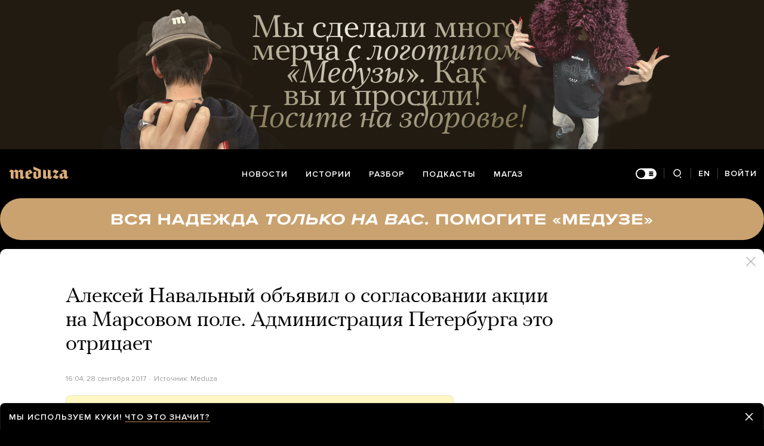

--- FILE ---
content_type: text/html; charset=utf-8
request_url: https://meduza.io/news/2017/09/28/aleksey-navalnyy-ob-yavil-o-soglasovanii-administratsiey-peterburga-aktsii-na-marsovom-pole
body_size: 65011
content:
<!doctype html><html prefix="og:http://ogp.me/ns#" lang="ru"><head><meta http-equiv="Content-type" content="text/html; charset=utf-8"/><meta name="viewport" content="width=device-width,initial-scale=1,minimum-scale=1,minimal-ui"><link rel="manifest" href="/manifest.json" crossorigin="use-credentials"><link rel="icon" type="image/x-icon" href="/favicon.ico"><meta name="theme-color" content="#000"><title data-rh="true">Алексей Навальный объявил о согласовании акции на Марсовом поле. Администрация Петербурга это отрицает — Meduza</title> <meta data-rh="true" property="og:site_name" content="Meduza"/><meta data-rh="true" property="og:title" content="Алексей Навальный объявил о согласовании акции на Марсовом поле. Администрация Петербурга это отрицает — Meduza"/><meta data-rh="true" property="og:url" content="https://meduza.io/news/2017/09/28/aleksey-navalnyy-ob-yavil-o-soglasovanii-administratsiey-peterburga-aktsii-na-marsovom-pole"/><meta data-rh="true" property="og:locale" content="ru_RU"/><meta data-rh="true" property="fb:pages" content="375587425929352"/><meta data-rh="true" property="fb:app_id" content="944674498882174"/><meta data-rh="true" name="facebook-domain-verification" content="oy14jw4lf4va7ny1oby3u57hnhn03t"/><meta data-rh="true" property="al:web:should_fallback" content="true"/><meta data-rh="true" name="incorrect-apple-itunes-app" content="app-id=921508170"/><meta data-rh="true" name="incorrect-google-play-app" content="app-id=io.meduza.android"/><meta data-rh="true" name="twitter:site" content="@meduzaproject"/><meta data-rh="true" name="twitter:title" content="Алексей Навальный объявил о согласовании акции на Марсовом поле. Администрация Петербурга это отрицает — Meduza"/><meta data-rh="true" property="og:type" content="article"/><meta data-rh="true" name="twitter:card" content="summary_large_image"/><meta data-rh="true" property="al:ios:url" content="meduza://?id=news/2017/09/28/aleksey-navalnyy-ob-yavil-o-soglasovanii-administratsiey-peterburga-aktsii-na-marsovom-pole"/><meta data-rh="true" property="al:android:url" content="meduza://?id=news/2017/09/28/aleksey-navalnyy-ob-yavil-o-soglasovanii-administratsiey-peterburga-aktsii-na-marsovom-pole"/><meta data-rh="true" property="al:android:package" content="io.meduza.android"/><meta data-rh="true" name="keywords" content="новости, политика, расследование, репортаж, интервью, реакция, исследование, опрос, тест, президент, приговор, доллар, нефть, экономика, цены, средства, информация, компания, фото, видео, украина, сепаратисты, война, краткий пересказ, бестселлер"/><meta data-rh="true" name="description" content="Администрация Санкт-Петербурга не отказала заявителям акции на Марсовом поле, которая по инициативе Алексея Навального должна состояться 7 октября, в установленный срок. Как пишет сам Навальный в твиттере, это значит, что акция фактически согласована."/><meta data-rh="true" property="og:description" content="Администрация Санкт-Петербурга не отказала заявителям акции на Марсовом поле, которая по инициативе Алексея Навального должна состояться 7 октября, в установленный срок. Как пишет сам Навальный в твиттере, это значит, что акция фактически согласована."/><meta data-rh="true" name="twitter:description" content="Администрация Санкт-Петербурга не отказала заявителям акции на Марсовом поле, которая по инициативе Алексея Навального должна состояться 7 октября, в установленный срок. Как пишет сам Навальный в твиттере, это значит, что акция фактически согласована."/><meta data-rh="true" property="og:image" content="https://meduza.io/imgly/share/1506670467/news/2017/09/28/aleksey-navalnyy-ob-yavil-o-soglasovanii-administratsiey-peterburga-aktsii-na-marsovom-pole"/><meta data-rh="true" property="og:image:width" content="1200"/><meta data-rh="true" property="og:image:height" content="630"/><meta data-rh="true" name="twitter:image" content="https://meduza.io/imgly/share/1506670467/news/2017/09/28/aleksey-navalnyy-ob-yavil-o-soglasovanii-administratsiey-peterburga-aktsii-na-marsovom-pole"/><meta data-rh="true" property="vk:image" content="https://meduza.io/imgly/vk_share/1506670467/news/2017/09/28/aleksey-navalnyy-ob-yavil-o-soglasovanii-administratsiey-peterburga-aktsii-na-marsovom-pole"/> <link data-rh="true" rel="canonical" href="https://meduza.io/news/2017/09/28/aleksey-navalnyy-ob-yavil-o-soglasovanii-administratsiey-peterburga-aktsii-na-marsovom-pole"/><link data-rh="true" rel="icon" type="image/png" href="/favicon-64x64.png" sizes="64x64"/><link data-rh="true" rel="icon" type="image/png" href="/favicon-32x32.png" sizes="32x32"/><link data-rh="true" rel="icon" type="image/png" href="/favicon-16x16.png" sizes="16x16"/><link data-rh="true" rel="apple-touch-icon" href="/apple-touch-icon-1024.png"/><link data-rh="true" rel="apple-touch-icon" sizes="76x76" href="/apple-touch-icon-76.png"/><link data-rh="true" rel="apple-touch-icon" sizes="120x120" href="/apple-touch-icon-120.png"/><link data-rh="true" rel="apple-touch-icon" sizes="152x152" href="/apple-touch-icon-152.png"/><link data-rh="true" rel="apple-touch-icon" sizes="180x180" href="/apple-touch-icon-180.png"/><link data-rh="true" rel="amphtml" href="https://meduza.io/amp/news/2017/09/28/aleksey-navalnyy-ob-yavil-o-soglasovanii-administratsiey-peterburga-aktsii-na-marsovom-pole"/><link data-rh="true" rel="alternate" type="application/rss+xml" title="Алексей Навальный объявил о согласовании акции на Марсовом поле. Администрация Петербурга это отрицает — Meduza" href="/rss/all"/><link data-rh="true" rel="alternate" type="application/rss+xml" title="Meduza — Новости" href="/rss/news"/><link data-rh="true" rel="alternate" type="application/rss+xml" title="Meduza — Шапито" href="/rss/fun"/><link data-rh="true" rel="image_src" href="https://meduza.io/imgly/share/1506670467/news/2017/09/28/aleksey-navalnyy-ob-yavil-o-soglasovanii-administratsiey-peterburga-aktsii-na-marsovom-pole"/> <script>window.mdzLang = "ru";
    window.mdzCurrentFonts = ["fonts\u002FPFRegalTextPro-Bold-v1.woff","fonts\u002FPFRegalTextPro-BoldItalic-v1.woff","fonts\u002FPFRegalTextPro-RegularB-v1.woff","fonts\u002FPFRegalTextPro-RegularBItalic-v1.woff","fonts\u002FProximaNova-Bold-v1.woff","fonts\u002FProximaNova-Regular-v1.woff","fonts\u002FProximaNova-Semibold-v1.woff"];
    window.mdzAppState = {"app":{"isInApp":false,"isEmbedded":false,"isPreview":false,"isMobile":true,"screen_view_type":"GRID","exchangeRatesRequestStatus":"idle","bannersRequestStatus":"idle","banners":null,"isFetchInitiated":false},"audioPlayer":{"playingEpisodeUrl":null,"byId":{}},"banners":{"top":true,"right":true,"bottom":true},"currentUser":{"daily":{"subscribed":false,"error":false},"sos":{"subscribed":false,"error":false},"lang":"ru","last_opened_material":{"version":7,"url":"news\u002F2017\u002F09\u002F28\u002Faleksey-navalnyy-ob-yavil-o-soglasovanii-administratsiey-peterburga-aktsii-na-marsovom-pole","content":{"head":[{"type":"simple_title","data":{"first":"Алексей Навальный объявил о согласовании акции на Марсовом поле. Администрация Петербурга это отрицает"},"id":"0-b80e16864cfd3cd3d9c8bb7dec2cc30b9873d1e5d214ff8ac347ccb5252ede3c"},{"type":"meta","data":{"lang":"ru","components":[{"type":"datetime","datetime":1506614694,"format":"date","id":"b6ca0b75cb897fd4f1cd8752671408a1b709f5ddc7af2ba599a19bcb586eb5ae"},{"type":"source_name","text":"Meduza","id":"7666648e8adc7e5a46468a3e5c93ddd02725afb5023eaa479a234bef39d274bb"}]},"id":"1-563774c869b7ee0fb1bac1c26b3412747c84f3ab79e9ff124daa55dd6a847c91"}],"blocks":[{"type":"blockquote","data":"\n\u003Cstrong\u003EПродолжение\u003C\u002Fstrong\u003E: Власти Санкт-Петербурга заявили, что сторонникам Навального отказано в проведении акции на Марсовом поле. Организаторам, сообщили «\u003Ca href=\"http:\u002F\u002Fwww.interfax.ru\u002F\" target=\"_blank\" rel=\"noopener\"\u003EИнтерфаксу\u003C\u002Fa\u003E» в городской администрации утром 29 сентября, предложено два альтернативных места для проведения акции.","length":259,"id":"0-9958b20ef428fb48cd077b9be55174b62a08156dac45d54b8c411b7c58eeb2f6"},{"type":"p","data":"Администрация Санкт-Петербурга не отказала заявителям акции на Марсовом поле, которая по инициативе Алексея Навального должна состояться 7 октября, в установленный срок. Как пишет сам Навальный в твиттере, это значит, что акция фактически согласована.","length":251,"id":"1-03a1838ade953845798bc5bdec4bcf1724038f0174f9d0e6aadd8cde0b925c80"},{"type":"embed","data":{"provider":"twitter","wrap_with_iframe":false,"html":"\u003Cembed-component media-url=\"https:\u002F\u002Ftwitter.com\u002Fnavalny\u002Fstatus\u002F913426637726928897\"\u003E\u003C\u002Fembed-component\u003E","cc":"none","display":"default"},"id":"2-c4b0ec711b1af7e0de5f50edf3dc7c176c91c357ef09886fc88d2875eb9087b7"},{"type":"p","data":"Глава федерального штаба оппозиционера Леонид Волков прямо \u003Ca href=\"https:\u002F\u002Fwww.facebook.com\u002Fleonid.m.volkov\u002Fposts\u002F1553022541387040?pnref=story\" target=\"_blank\" rel=\"noopener\"\u003Eпишет\u003C\u002Fa\u003E: «Митинг согласован».","length":86,"id":"3-180cc0c429090c9354e00cd07e81f24e9475b44ba79a00456d97af7e8a0af0fd"},{"type":"p","data":"В администрации Санкт-Петербурга заявление политика пока не прокомментировали.","length":78,"id":"4-a2dabbb228157dc4b8e18a2bcfc5eef5a4c4fa4eae17f805de3931a5bc5d9aea"},{"type":"context_p","data":"Алексей Навальный осенью 2017 года проводит серию митингов — встреч с избирателями в разных городах России. Они проходят по пятницам и выходным. Фактически везде митинги получают согласование от местных администраций, хотя чиновники стараются назначить на то же время другие акции или мероприятия.","length":297,"id":"6-8115f6340fa81843c647157e0a17c5cd89fd3892cd232bd4ed4d12bbf36d19bc"},{"type":"related","data":{"title":"О других акциях Алексея Навального","related":[{"title":"«Я продолжаю разжигать?»","layout":"rich","second_title":"В Новосибирске прошел митинг сторонников Алексея Навального. Репортаж «Медузы»","url":"feature\u002F2017\u002F09\u002F22\u002Fya-prodolzhayu-razzhigat","id":"0-e3b0c44298fc1c149afbf4c8996fb92427ae41e4649b934ca495991b7852b855"},{"title":"Один выходной — один город","layout":"rich","second_title":"Алексей Навальный начал серию митингов по всей России — от Мурманска до Владивостока","url":"feature\u002F2017\u002F09\u002F18\u002Fodin-vyhodnoy-odin-gorod","id":"1-e3b0c44298fc1c149afbf4c8996fb92427ae41e4649b934ca495991b7852b855"}]},"id":"7-75c21a90a1d9ce820ebebd9bd05f16a08896fcbcba2668c6fe36ed8143169ec8"},{"type":"donation","id":"8-e3b0c44298fc1c149afbf4c8996fb92427ae41e4649b934ca495991b7852b855"},{"type":"material_note","lang":"ru","id":"9-4f53cda18c2baa0c0354bb5f9a3ecbe5ed12ab4d8e11ba873c2f11161202b945"},{"type":"share","data":{"share":true,"bookmark":false,"pdf":{"standard":{"path":"\u002Fpdf\u002Fnews\u002F2017\u002F09\u002F28\u002Faleksey-navalnyy-ob-yavil-o-soglasovanii-administratsiey-peterburga-aktsii-na-marsovom-pole"}},"unblock":{"standard":{"path":"\u002Funblock\u002Fnews\u002F2017\u002F09\u002F28\u002Faleksey-navalnyy-ob-yavil-o-soglasovanii-administratsiey-peterburga-aktsii-na-marsovom-pole"}}},"id":"10-4347a7b3f177d1c7b998f2084e60844d2edaae9e7e1cd4a3093e3c178ffac6eb"}]},"layout":"simple","title":"Алексей Навальный объявил о согласовании акции на Марсовом поле. Администрация Петербурга это отрицает","og":{"title":"Алексей Навальный объявил о согласовании акции на Марсовом поле. Администрация Петербурга это отрицает — Meduza","description":"Администрация Санкт-Петербурга не отказала заявителям акции на Марсовом поле, которая по инициативе Алексея Навального должна состояться 7 октября, в установленный срок. Как пишет сам Навальный в твиттере, это значит, что акция фактически согласована.","keywords":"новости, политика, расследование, репортаж, интервью, реакция, исследование, опрос, тест, президент, приговор, доллар, нефть, экономика, цены, средства, информация, компания, фото, видео, украина, сепаратисты, война, краткий пересказ, бестселлер","url":"https:\u002F\u002Fmeduza.io\u002Fnews\u002F2017\u002F09\u002F28\u002Faleksey-navalnyy-ob-yavil-o-soglasovanii-administratsiey-peterburga-aktsii-na-marsovom-pole","image":"https:\u002F\u002Fmeduza.io\u002Fimgly\u002Fshare\u002F1506670467\u002Fnews\u002F2017\u002F09\u002F28\u002Faleksey-navalnyy-ob-yavil-o-soglasovanii-administratsiey-peterburga-aktsii-na-marsovom-pole","amp":true,"pdf":{"standard":{"path":"\u002Fpdf\u002Fnews\u002F2017\u002F09\u002F28\u002Faleksey-navalnyy-ob-yavil-o-soglasovanii-administratsiey-peterburga-aktsii-na-marsovom-pole"}},"unblock":{"standard":{"path":"\u002Funblock\u002Fnews\u002F2017\u002F09\u002F28\u002Faleksey-navalnyy-ob-yavil-o-soglasovanii-administratsiey-peterburga-aktsii-na-marsovom-pole"}}},"under_the_sun":{"show":true},"source":{"trust":3,"name":"Meduza"},"datetime":1506614694,"tag":{"name":"новости"},"banners":{"top":true,"right":true,"bottom":true},"container":{"display":"default","mods":["no_mods"],"cover":false}},"last_opened_special":null,"firebase_token":null,"feedback_token":null,"firebase_topics":{},"firebase_user":null,"episode_history_shelf":{},"bookmarks":{},"history":{},"data":{},"subscribeToDailyStatus":"idle","subscribeToSOSStatus":"idle","feedbackTokenStatus":"idle","logoutStatus":"idle","deleteStatus":"idle","googleLoginStatus":"idle","emailSendStatus":"idle","deleteUserStatus":"idle","sendMessageStatus":"idle","callToPushNotificationsStatus":"idle","sendTextErrorStatus":"idle","sendReactionStatus":"idle"},"screens":{"specials":{},"mainScreens":{"under-the-sun":{"desktop":[{"uuid":"6eea1257c88b3da2fde966d1bbc8323ddcbd04208dc355e9d08dbdd99aff262d","sections":[{"title":null,"uuid":"1195b78c1a54-pub","blocks":[{"title":null,"published_at":1764264230,"bg_image":null,"uuid":"7827cf50a099","collection":[{"key":"feature\u002F2025\u002F11\u002F27\u002Fputin-zayavil-chto-bylo-by-nevezhlivo-govorit-o-mirnom-plane-potomu-chto-ego-okonchatelnoy-versii-net","origin":["under-the-sun"]}],"type":"rich"},{"title":null,"published_at":1764264224,"bg_image":null,"uuid":"d43893d03e06","collection":[{"key":"feature\u002F2025\u002F11\u002F27\u002Fvsem-zhitelyam-germanii-pridetsya-zanovo-osvaivat-navyki-utrachennye-za-pokolenie-mirnoy-zhizni","origin":["under-the-sun"]}],"type":"rich"},{"title":null,"published_at":1764264234,"bg_image":null,"uuid":"7de7ce242640","collection":[{"key":"feature\u002F2025\u002F11\u002F27\u002F65-chelovek-pogibli-270-chislyatsya-propavshimi-bez-vesti","origin":["under-the-sun"]}],"type":"rich"}]},{"title":null,"uuid":"86329a0ad44e-pub","blocks":[{"title":null,"published_at":1764262123,"bg_image":null,"uuid":"436e513cfd60","collection":[{"key":"feature\u002F2025\u002F11\u002F27\u002Fvoyna","origin":["under-the-sun"]}],"type":"rich"}]},{"title":null,"uuid":"5964ac3e17cd-pub","blocks":[{"title":null,"published_at":1764264249,"bg_image":null,"uuid":"d28b45217557","collection":[{"key":"feature\u002F2025\u002F11\u002F27\u002Fklerk-upal-so-stula-i-sluchayno-raskryl-zagovor","origin":["under-the-sun"]}],"type":"rich"},{"title":null,"published_at":1764264255,"bg_image":null,"uuid":"295212f6c170","collection":[{"key":"feature\u002F2025\u002F11\u002F27\u002Fvse-116-tomov-dela-govoryat-chto-my-nevinovny-po-delu-o-vzryve-na-krymskom-mostu-osudili-vosem-chelovek-kotoryh-ispolzovali-vtemnuyu","origin":["under-the-sun"]}],"type":"rich"},{"title":null,"published_at":1764264260,"bg_image":null,"uuid":"d64870baea44","collection":[{"key":"feature\u002F2025\u002F11\u002F27\u002Fmy-ne-terroristy-i-eto-ponimayut-vse-terroristami-yavlyayutsya-vladimir-putin-i-ego-prispeshniki","origin":["under-the-sun"]}],"type":"rich"}]},{"title":null,"uuid":"4609f6cf390f-pub","blocks":[{"title":null,"published_at":1764264237,"bg_image":null,"uuid":"0e4383db5f64","collection":[{"key":"feature\u002F2025\u002F11\u002F27\u002Fzveropolis-2-lis-i-krolchiha-rassleduyut-delo-sinego-zmeya","origin":["under-the-sun"]}],"type":"rich"},{"title":null,"published_at":1764264267,"bg_image":null,"uuid":"8a80273773ac","collection":[{"key":"feature\u002F2025\u002F11\u002F27\u002Fkniga-mihaila-zygarya-temnaya-storona-zemli-o-krushenii-sssr-nakonets-to-vyshla-po-russki-i-ee-mozhno-kupit","origin":["under-the-sun"]}],"type":"rich"}]},{"title":null,"uuid":"0409f1bba430-pub","blocks":[{"title":null,"published_at":1764264272,"bg_image":null,"uuid":"e7c3bbfd24ca","collection":[{"key":"feature\u002F2025\u002F11\u002F27\u002Fostanovit-etot-poezd-my-ne-mozhem","origin":["under-the-sun"]}],"type":"rich"},{"title":null,"published_at":1764264282,"bg_image":null,"uuid":"0cc7f36aa24c","collection":[{"key":"feature\u002F2025\u002F11\u002F27\u002Ftelegram-kanal-imperiya-tselitelya-atakuet-lgbtk-proekty-i-presleduet-seks-prosvetitelnitsu-sashu-kazantsevu","origin":["under-the-sun"]}],"type":"rich"},{"title":null,"published_at":1764264276,"bg_image":null,"uuid":"75859d0293a1","collection":[{"key":"feature\u002F2025\u002F11\u002F26\u002Ftelefonnye-besedy-mezhdu-predstavitelyami-putina-i-trampa-chto-novogo-my-uznali-iz-nih-o-mirnyh-peregovorah-i-kakie-esche-ostayutsya-voprosy","origin":["under-the-sun"]}],"type":"rich"}]}]}],"mobile":[[{"key":"block-title-533265","starred":null,"origin":["under-the-sun"]},{"key":"news\u002F2025\u002F11\u002F27\u002Fna-baykonure-posle-zapuska-rossiyskogo-soyuza-obvalilas-kabina-obsluzhivaniya-eksperty-schitayut-chto-rossiya-ne-smozhet-otpravlyat-lyudey-v-kosmos","starred":true,"origin":["under-the-sun"]},{"groupped":true,"origin":["under-the-sun"],"keys":["news\u002F2025\u002F11\u002F27\u002Fpodozrevaemyy-v-strelbe-u-belogo-doma-sotrudnichal-s-tsru-v-afganistane"]},{"key":"feature\u002F2025\u002F11\u002F27\u002Fputin-zayavil-chto-bylo-by-nevezhlivo-govorit-o-mirnom-plane-potomu-chto-ego-okonchatelnoy-versii-net","starred":false,"origin":["under-the-sun"]},{"key":"feature\u002F2025\u002F11\u002F27\u002Fvsem-zhitelyam-germanii-pridetsya-zanovo-osvaivat-navyki-utrachennye-za-pokolenie-mirnoy-zhizni","starred":false,"origin":["under-the-sun"]},{"key":"feature\u002F2025\u002F11\u002F27\u002F65-chelovek-pogibli-270-chislyatsya-propavshimi-bez-vesti","starred":false,"origin":["under-the-sun"]},{"groupped":true,"origin":["under-the-sun"],"keys":["news\u002F2025\u002F11\u002F27\u002Fputin-zayavil-chto-amerikanskaya-delegatsiya-priedet-na-peregovory-v-moskvu-na-sleduyuschey-nedele","news\u002F2025\u002F11\u002F27\u002Fposolstvo-ukrainy-spryatali-za-ekran-s-rossiyskim-flagom-na-vremya-vizita-putina-v-bishkek"]},{"key":"feature\u002F2025\u002F11\u002F27\u002Fvlasti-chechni-pytayutsya-skryt-gibel-ahmada-geremeeva-rodstvennika-senatora-suleymana-geremeeva","starred":false,"origin":["under-the-sun"]},{"key":"feature\u002F2025\u002F11\u002F27\u002Fvoyna","starred":false,"origin":["under-the-sun"]},{"key":"feature\u002F2025\u002F11\u002F27\u002Fklerk-upal-so-stula-i-sluchayno-raskryl-zagovor","starred":false,"origin":["under-the-sun"]},{"groupped":true,"origin":["under-the-sun"],"keys":["news\u002F2025\u002F11\u002F27\u002Fpodslushivat-nelzya-putin-o-publikatsii-zapisi-peregovorov-ushakova-s-uitkoffom-i-dmitrievym","news\u002F2025\u002F11\u002F27\u002Fchush-kakaya-ni-v-kakuyu-opalu-on-ne-popal-putin-o-tom-kuda-podevalsya-lavrov"]},{"key":"news\u002F2025\u002F11\u002F27\u002Fverhovnyy-sud-rossii-ob-yavil-fbk-terroristicheskoy-organizatsiey","starred":true,"origin":["under-the-sun"]},{"key":"feature\u002F2025\u002F11\u002F27\u002Fmy-ne-terroristy-i-eto-ponimayut-vse-terroristami-yavlyayutsya-vladimir-putin-i-ego-prispeshniki","starred":false,"origin":["under-the-sun"]},{"key":"cards\u002Fpriznanie-fbk-terroristami-ochen-plohaya-novost-prigovory-po-takim-delam-mogut-dohodit-vplot-do-pozhiznennogo-zaklyucheniya","starred":false,"origin":["under-the-sun"]},{"key":"feature\u002F2025\u002F11\u002F27\u002Fvse-116-tomov-dela-govoryat-chto-my-nevinovny-po-delu-o-vzryve-na-krymskom-mostu-osudili-vosem-chelovek-kotoryh-ispolzovali-vtemnuyu","starred":false,"origin":["under-the-sun"]}],[{"key":"feature\u002F2025\u002F11\u002F26\u002Fnakonets-to-vyhodit-final-ochen-strannyh-del","starred":false,"origin":["under-the-sun"]},{"groupped":true,"origin":["under-the-sun"],"keys":["news\u002F2025\u002F11\u002F27\u002Flenu-patyaevu-podrugu-chechenki-sedy-suleymanovoy-arestovali-na-desyat-sutok-za-odinochnyy-piket","news\u002F2025\u002F11\u002F27\u002Fv-reestr-terroristov-i-ekstremistov-vnesli-strimera-thedrzj","news\u002F2025\u002F11\u002F27\u002Fv-tbilisi-propali-rossiyskie-aktivisty-vladimir-dubrovskiy-i-alina-savelieva"]},{"key":"feature\u002F2025\u002F11\u002F27\u002Fzveropolis-2-lis-i-krolchiha-rassleduyut-delo-sinego-zmeya","starred":false,"origin":["under-the-sun"]},{"groupped":true,"origin":["under-the-sun"],"keys":["news\u002F2025\u002F11\u002F27\u002Fobvinyaemomu-v-ubiystve-rossiyskogo-generala-yaroslava-moskalika-dali-pozhiznennyy-srok"]},{"key":"episodes\u002F2025\u002F11\u002F27\u002Fvyderzhit-li-ukraina-novyy-natisk-trampa-s-trebovaniem-ustupok-radi-mira-a-chto-kievu-diktuet-situatsiya-na-fronte","starred":false,"origin":["under-the-sun"]},{"key":"feature\u002F2025\u002F11\u002F27\u002Fkniga-mihaila-zygarya-temnaya-storona-zemli-o-krushenii-sssr-nakonets-to-vyshla-po-russki-i-ee-mozhno-kupit","starred":false,"origin":["under-the-sun"]},{"groupped":true,"origin":["under-the-sun"],"keys":["news\u002F2025\u002F11\u002F27\u002Fv-belgorodskoy-oblasti-otklyuchili-mobilnyy-internet-zhiteli-ostalis-bez-opovescheniy-ob-obstrelah-i-atakah-dronov","news\u002F2025\u002F11\u002F27\u002Frossiya-zakroet-genkonsulstvo-polshi-v-irkutske"]},{"key":"feature\u002F2025\u002F11\u002F27\u002Ftelegram-kanal-imperiya-tselitelya-atakuet-lgbtk-proekty-i-presleduet-seks-prosvetitelnitsu-sashu-kazantsevu","starred":false,"origin":["under-the-sun"]},{"key":"rotation\u002Frotatsiya-magaz","starred":false,"origin":["under-the-sun"]},{"groupped":true,"origin":["under-the-sun"],"keys":["news\u002F2025\u002F11\u002F27\u002Fnyt-ministr-armii-ssha-zayavil-o-naraschivanii-rossiey-proizvodstva-raket-pytayas-ubedit-evropeyskih-politikov-v-neobhodimosti-kak-mozhno-skoree-zavershit-voynu","news\u002F2025\u002F11\u002F27\u002Ffrantsiya-vvodit-dobrovolnuyu-voennuyu-sluzhbu","news\u002F2025\u002F11\u002F27\u002Fodin-iz-zaderzhannyh-po-podozreniyu-v-krazhe-iz-luvra-zayavil-chto-ego-nanyali-dvoe-zakazchikov-so-slavyanskim-aktsentom","news\u002F2025\u002F11\u002F27\u002Fpolitico-ssha-hotyat-zaklyuchit-mirnuyu-sdelku-prezhde-chem-soglashatsya-na-garantii-bezopasnosti-dlya-ukrainy","news\u002F2025\u002F11\u002F27\u002Ftramp-zayavil-chto-strelbu-u-belogo-doma-ustroil-vyhodets-iz-afganistana-immigratsionnye-vlasti-priostanovili-obrabotku-vseh-zaprosov-ot-afgantsev"]},{"key":"feature\u002F2025\u002F11\u002F27\u002Fostanovit-etot-poezd-my-ne-mozhem","starred":false,"origin":["under-the-sun"]},{"key":"feed_banner\u002Fobsuzhdaem-samye-vazhnye-sobytiya-nedeli-s-vladom-gorinym","starred":false,"origin":["under-the-sun"]}],[{"key":"block-title-533174","starred":null,"origin":["under-the-sun"]},{"key":"feature\u002F2025\u002F11\u002F26\u002Ftelefonnye-besedy-mezhdu-predstavitelyami-putina-i-trampa-chto-novogo-my-uznali-iz-nih-o-mirnyh-peregovorah-i-kakie-esche-ostayutsya-voprosy","starred":false,"origin":["under-the-sun"]},{"key":"feature\u002F2025\u002F11\u002F26\u002Fmirnyy-plan-s-chego-vse-nachalos-i-kak-vse-menyalos","starred":false,"origin":["under-the-sun"]},{"key":"feature\u002F2025\u002F11\u002F26\u002Fzapisi-razgovorov-pomoschnika-putina-so-stivom-uitkoffom-i-kirillom-dmitrievym-eto-ocherednoy-povorot-v-istorii-mirnogo-plana-vot-kak-ego-obsuzhdayut","starred":false,"origin":["under-the-sun"]},{"key":"feature\u002F2025\u002F11\u002F26\u002Fuitkoff-konsultroval-kreml-o-tom-kak-predstavit-trampu-mirnyy-plan-po-ukraine","starred":false,"origin":["under-the-sun"]}],[{"key":"feature\u002F2025\u002F11\u002F26\u002F95-rossiyan-dolzhny-imet-obscherossiyskuyu-grazhdanskuyu-identichnost-85-dolzhny-byt-dovolny-tem-kak-skladyvayutsya-otnosheniya-mezhdu-raznymi-narodami","starred":false,"origin":["under-the-sun"]},{"groupped":true,"origin":["under-the-sun"],"keys":["news\u002F2025\u002F11\u002F26\u002Frustem-umerov-dal-pokazaniya-po-delu-o-korruptsii-v-energoatome"]},{"key":"episodes\u002F2025\u002F11\u002F26\u002Fbum-iskusstvennogo-intellekta-vot-vot-zakonchitsya-a-kak-zhe-zayavleniya-chto-eti-tehnologii-izmenyat-mir","starred":false,"origin":["under-the-sun"]},{"key":"feed_banner\u002Fischem-otvety-na-slozhnye-i-neodnoznachnye-voprosy","starred":false,"origin":["under-the-sun"]},{"key":"feature\u002F2025\u002F11\u002F26\u002Fmariya-butina-zayavila-chto-ezdila-v-koloniyu-k-navalnomu-chtoby-emu-pomoch-trudno-poverit-no-tak-ona-i-skazala-v-intervyu-ksenii-sobchak","starred":false,"origin":["under-the-sun"]},{"key":"feature\u002F2025\u002F11\u002F26\u002Fkazhdyy-raz-odno-i-to-zhe-na-nosu-dekabr-i-u-mnogih-energiya-na-nule-chto-vam-pomogaet-dotyanut-do-kontsa-goda-rasskazhite-meduze","starred":false,"origin":["under-the-sun"]}]],"og":{"title":"under-the-sun","description":"","keywords":"Медуза","url":"https:\u002F\u002Fmeduza.io\u002Fspecials\u002Funder-the-sun","image":"https:\u002F\u002Fmeduza.io\u002Fimage\u002Fattachments\u002Fimages\u002F006\u002F066\u002F471\u002Foriginal\u002Fd2Z43pdohOngOw-8C8xfVg.png"}}},"screenRequestStatus":"idle","underTheSunRequestStatus":"success","exchangeRatesRequestStatus":"idle","specialsRequestStatus":"idle"},"screensChronology":{},"materials":{"requestMaterialStatus":"success","requestStatStatus":"idle","requestTopbarAdsStatus":"idle","requestUnblockLinkStatus":"idle","loadMoreLiveStatus":"idle","topbarAds":{"title":null,"source":null,"url":null},"byId":{"news\u002F2017\u002F09\u002F28\u002Faleksey-navalnyy-ob-yavil-o-soglasovanii-administratsiey-peterburga-aktsii-na-marsovom-pole":{"version":7,"url":"news\u002F2017\u002F09\u002F28\u002Faleksey-navalnyy-ob-yavil-o-soglasovanii-administratsiey-peterburga-aktsii-na-marsovom-pole","content":{"head":[{"type":"simple_title","data":{"first":"Алексей Навальный объявил о согласовании акции на Марсовом поле. Администрация Петербурга это отрицает"},"id":"0-b80e16864cfd3cd3d9c8bb7dec2cc30b9873d1e5d214ff8ac347ccb5252ede3c"},{"type":"meta","data":{"lang":"ru","components":[{"type":"datetime","datetime":1506614694,"format":"date","id":"b6ca0b75cb897fd4f1cd8752671408a1b709f5ddc7af2ba599a19bcb586eb5ae"},{"type":"source_name","text":"Meduza","id":"7666648e8adc7e5a46468a3e5c93ddd02725afb5023eaa479a234bef39d274bb"}]},"id":"1-563774c869b7ee0fb1bac1c26b3412747c84f3ab79e9ff124daa55dd6a847c91"}],"blocks":[{"type":"blockquote","data":"\n\u003Cstrong\u003EПродолжение\u003C\u002Fstrong\u003E: Власти Санкт-Петербурга заявили, что сторонникам Навального отказано в проведении акции на Марсовом поле. Организаторам, сообщили «\u003Ca href=\"http:\u002F\u002Fwww.interfax.ru\u002F\" target=\"_blank\" rel=\"noopener\"\u003EИнтерфаксу\u003C\u002Fa\u003E» в городской администрации утром 29 сентября, предложено два альтернативных места для проведения акции.","length":259,"id":"0-9958b20ef428fb48cd077b9be55174b62a08156dac45d54b8c411b7c58eeb2f6"},{"type":"p","data":"Администрация Санкт-Петербурга не отказала заявителям акции на Марсовом поле, которая по инициативе Алексея Навального должна состояться 7 октября, в установленный срок. Как пишет сам Навальный в твиттере, это значит, что акция фактически согласована.","length":251,"id":"1-03a1838ade953845798bc5bdec4bcf1724038f0174f9d0e6aadd8cde0b925c80"},{"type":"embed","data":{"provider":"twitter","wrap_with_iframe":false,"html":"\u003Cembed-component media-url=\"https:\u002F\u002Ftwitter.com\u002Fnavalny\u002Fstatus\u002F913426637726928897\"\u003E\u003C\u002Fembed-component\u003E","cc":"none","display":"default"},"id":"2-c4b0ec711b1af7e0de5f50edf3dc7c176c91c357ef09886fc88d2875eb9087b7"},{"type":"p","data":"Глава федерального штаба оппозиционера Леонид Волков прямо \u003Ca href=\"https:\u002F\u002Fwww.facebook.com\u002Fleonid.m.volkov\u002Fposts\u002F1553022541387040?pnref=story\" target=\"_blank\" rel=\"noopener\"\u003Eпишет\u003C\u002Fa\u003E: «Митинг согласован».","length":86,"id":"3-180cc0c429090c9354e00cd07e81f24e9475b44ba79a00456d97af7e8a0af0fd"},{"type":"p","data":"В администрации Санкт-Петербурга заявление политика пока не прокомментировали.","length":78,"id":"4-a2dabbb228157dc4b8e18a2bcfc5eef5a4c4fa4eae17f805de3931a5bc5d9aea"},{"type":"context_p","data":"Алексей Навальный осенью 2017 года проводит серию митингов — встреч с избирателями в разных городах России. Они проходят по пятницам и выходным. Фактически везде митинги получают согласование от местных администраций, хотя чиновники стараются назначить на то же время другие акции или мероприятия.","length":297,"id":"6-8115f6340fa81843c647157e0a17c5cd89fd3892cd232bd4ed4d12bbf36d19bc"},{"type":"related","data":{"title":"О других акциях Алексея Навального","related":[{"title":"«Я продолжаю разжигать?»","layout":"rich","second_title":"В Новосибирске прошел митинг сторонников Алексея Навального. Репортаж «Медузы»","url":"feature\u002F2017\u002F09\u002F22\u002Fya-prodolzhayu-razzhigat","id":"0-e3b0c44298fc1c149afbf4c8996fb92427ae41e4649b934ca495991b7852b855"},{"title":"Один выходной — один город","layout":"rich","second_title":"Алексей Навальный начал серию митингов по всей России — от Мурманска до Владивостока","url":"feature\u002F2017\u002F09\u002F18\u002Fodin-vyhodnoy-odin-gorod","id":"1-e3b0c44298fc1c149afbf4c8996fb92427ae41e4649b934ca495991b7852b855"}]},"id":"7-75c21a90a1d9ce820ebebd9bd05f16a08896fcbcba2668c6fe36ed8143169ec8"},{"type":"donation","id":"8-e3b0c44298fc1c149afbf4c8996fb92427ae41e4649b934ca495991b7852b855"},{"type":"material_note","lang":"ru","id":"9-4f53cda18c2baa0c0354bb5f9a3ecbe5ed12ab4d8e11ba873c2f11161202b945"},{"type":"share","data":{"share":true,"bookmark":false,"pdf":{"standard":{"path":"\u002Fpdf\u002Fnews\u002F2017\u002F09\u002F28\u002Faleksey-navalnyy-ob-yavil-o-soglasovanii-administratsiey-peterburga-aktsii-na-marsovom-pole"}},"unblock":{"standard":{"path":"\u002Funblock\u002Fnews\u002F2017\u002F09\u002F28\u002Faleksey-navalnyy-ob-yavil-o-soglasovanii-administratsiey-peterburga-aktsii-na-marsovom-pole"}}},"id":"10-4347a7b3f177d1c7b998f2084e60844d2edaae9e7e1cd4a3093e3c178ffac6eb"}]},"layout":"simple","title":"Алексей Навальный объявил о согласовании акции на Марсовом поле. Администрация Петербурга это отрицает","og":{"title":"Алексей Навальный объявил о согласовании акции на Марсовом поле. Администрация Петербурга это отрицает — Meduza","description":"Администрация Санкт-Петербурга не отказала заявителям акции на Марсовом поле, которая по инициативе Алексея Навального должна состояться 7 октября, в установленный срок. Как пишет сам Навальный в твиттере, это значит, что акция фактически согласована.","keywords":"новости, политика, расследование, репортаж, интервью, реакция, исследование, опрос, тест, президент, приговор, доллар, нефть, экономика, цены, средства, информация, компания, фото, видео, украина, сепаратисты, война, краткий пересказ, бестселлер","url":"https:\u002F\u002Fmeduza.io\u002Fnews\u002F2017\u002F09\u002F28\u002Faleksey-navalnyy-ob-yavil-o-soglasovanii-administratsiey-peterburga-aktsii-na-marsovom-pole","image":"https:\u002F\u002Fmeduza.io\u002Fimgly\u002Fshare\u002F1506670467\u002Fnews\u002F2017\u002F09\u002F28\u002Faleksey-navalnyy-ob-yavil-o-soglasovanii-administratsiey-peterburga-aktsii-na-marsovom-pole","amp":true,"pdf":{"standard":{"path":"\u002Fpdf\u002Fnews\u002F2017\u002F09\u002F28\u002Faleksey-navalnyy-ob-yavil-o-soglasovanii-administratsiey-peterburga-aktsii-na-marsovom-pole"}},"unblock":{"standard":{"path":"\u002Funblock\u002Fnews\u002F2017\u002F09\u002F28\u002Faleksey-navalnyy-ob-yavil-o-soglasovanii-administratsiey-peterburga-aktsii-na-marsovom-pole"}}},"under_the_sun":{"show":true},"source":{"trust":3,"name":"Meduza"},"datetime":1506614694,"tag":{"name":"новости"},"banners":{"top":true,"right":true,"bottom":true},"container":{"display":"default","mods":["no_mods"],"cover":false}}},"allIds":["news\u002F2017\u002F09\u002F28\u002Faleksey-navalnyy-ob-yavil-o-soglasovanii-administratsiey-peterburga-aktsii-na-marsovom-pole"],"currentMaterial":"news\u002F2017\u002F09\u002F28\u002Faleksey-navalnyy-ob-yavil-o-soglasovanii-administratsiey-peterburga-aktsii-na-marsovom-pole","unblockLink":null},"modal":{},"screenDocuments":{"byId":{"feature\u002F2025\u002F11\u002F27\u002Fputin-zayavil-chto-bylo-by-nevezhlivo-govorit-o-mirnom-plane-potomu-chto-ego-okonchatelnoy-versii-net":{"version":2,"url":"feature\u002F2025\u002F11\u002F27\u002Fputin-zayavil-chto-bylo-by-nevezhlivo-govorit-o-mirnom-plane-potomu-chto-ego-okonchatelnoy-versii-net","layout":"rich","mobile_layout":"rich","title":"Путин заявил, что было бы «невежливо» говорить о мирном плане. Потому что его окончательной версии нет","second_title":"У него план другой: Украина отступит — война прекратится, не отступит — война продолжится","datetime":1764260099,"tag":{"name":"новости"},"image":{"width":1335,"height":890,"wh_810_540_url":"\u002Fimage\u002Fattachments\u002Fimages\u002F011\u002F772\u002F568\u002Fwh_810_540\u002F1V-G9DuC83JTRuaiEiaG9w","is1to1":"\u002Fimage\u002Fattachment_overrides\u002Fimages\u002F011\u002F772\u002F568\u002Fov\u002F7VG_tbYUTriYWjTj2mRL_A.jpg","wh_1245_500_url":"\u002Fimage\u002Fattachments\u002Fimages\u002F011\u002F772\u002F568\u002Fwh_1245_500\u002F1V-G9DuC83JTRuaiEiaG9w","is1to2":"\u002Fimage\u002Fattachment_overrides\u002Fimages\u002F011\u002F772\u002F568\u002Fov\u002F_H6-EVJxagPmYXfoWIZSnQ.jpg","wh_405_270_url":"\u002Fimage\u002Fattachments\u002Fimages\u002F011\u002F772\u002F568\u002Fwh_405_270\u002F1V-G9DuC83JTRuaiEiaG9w","wh_300_200_url":"\u002Fimage\u002Fattachments\u002Fimages\u002F011\u002F772\u002F568\u002Fwh_300_200\u002F1V-G9DuC83JTRuaiEiaG9w","elarge_url":"\u002Fimage\u002Fattachments\u002Fimages\u002F011\u002F772\u002F568\u002Felarge\u002F1V-G9DuC83JTRuaiEiaG9w","is1to3":"\u002Fimage\u002Fattachment_overrides\u002Fimages\u002F011\u002F772\u002F568\u002Fov\u002F1d-6_tHJYmPj64Utowz7sQ.jpg","is1to4":"\u002Fimage\u002Fattachment_overrides\u002Fimages\u002F011\u002F772\u002F568\u002Fov\u002F1d-6_tHJYmPj64Utowz7sQ.jpg","mobile_ratio":1.5,"isMobile":"\u002Fimpro\u002F1ZGNueKcVmFwDLDG3uaSqvf9IBPBeBZWomP2LcMTuqc\u002Fresizing_type:fit\u002Fwidth:782\u002Fheight:0\u002Fenlarge:1\u002Fquality:80\u002FaHR0cHM6Ly9tZWR1\u002FemEuaW8vaW1hZ2Uv\u002FYXR0YWNobWVudHMv\u002FaW1hZ2VzLzAxMS83\u002FNzIvNTY4L2xhcmdl\u002FLzFWLUc5RHVDODNK\u002FVFJ1YWlFaWFHOXc.","credit":"Александр Казаков \u002F РИА Новости \u002F Спутник \u002F AFP \u002F Scanpix \u002F LETA ","cc":"default","display":"default","show":true,"gradients":{"text_rgb":"255,255,255","bg_rgb":"0,0,0"},"base_urls":{"wh_405_270_url":"\u002Fimage\u002Fattachments\u002Fimages\u002F011\u002F772\u002F568\u002Fwh_405_270\u002F1V-G9DuC83JTRuaiEiaG9w","wh_300_200_url":"\u002Fimage\u002Fattachments\u002Fimages\u002F011\u002F772\u002F568\u002Fwh_300_200\u002F1V-G9DuC83JTRuaiEiaG9w","elarge_url":"\u002Fimage\u002Fattachments\u002Fimages\u002F011\u002F772\u002F568\u002Felarge\u002F1V-G9DuC83JTRuaiEiaG9w","is1to2":"\u002Fimage\u002Fattachment_overrides\u002Fimages\u002F011\u002F772\u002F568\u002Fov\u002F_H6-EVJxagPmYXfoWIZSnQ.jpg","is1to3":"\u002Fimage\u002Fattachment_overrides\u002Fimages\u002F011\u002F772\u002F568\u002Fov\u002F1d-6_tHJYmPj64Utowz7sQ.jpg","is1to4":"\u002Fimage\u002Fattachment_overrides\u002Fimages\u002F011\u002F772\u002F568\u002Fov\u002F1d-6_tHJYmPj64Utowz7sQ.jpg","isMobile":"\u002Fimpro\u002F1ZGNueKcVmFwDLDG3uaSqvf9IBPBeBZWomP2LcMTuqc\u002Fresizing_type:fit\u002Fwidth:782\u002Fheight:0\u002Fenlarge:1\u002Fquality:80\u002FaHR0cHM6Ly9tZWR1\u002FemEuaW8vaW1hZ2Uv\u002FYXR0YWNobWVudHMv\u002FaW1hZ2VzLzAxMS83\u002FNzIvNTY4L2xhcmdl\u002FLzFWLUc5RHVDODNK\u002FVFJ1YWlFaWFHOXc."},"optimised_urls":{"wh_405_270_url":"\u002Fimpro\u002Ffsr6GGuleEBxw-qrMxTigCvh68VcvYt_kvyznPO55_0\u002Fresizing_type:fit\u002Fwidth:0\u002Fheight:0\u002Fenlarge:1\u002Fquality:80\u002FaHR0cHM6Ly9tZWR1\u002FemEuaW8vaW1hZ2Uv\u002FYXR0YWNobWVudHMv\u002FaW1hZ2VzLzAxMS83\u002FNzIvNTY4L3doXzQw\u002FNV8yNzAvMVYtRzlE\u002FdUM4M0pUUnVhaUVp\u002FYUc5dw.webp","wh_300_200_url":"\u002Fimpro\u002Fy-43cW9RCAHSeEj7JKpal0vwfoPSubWXvNvXA7ZFpFA\u002Fresizing_type:fit\u002Fwidth:0\u002Fheight:0\u002Fenlarge:1\u002Fquality:80\u002FaHR0cHM6Ly9tZWR1\u002FemEuaW8vaW1hZ2Uv\u002FYXR0YWNobWVudHMv\u002FaW1hZ2VzLzAxMS83\u002FNzIvNTY4L3doXzMw\u002FMF8yMDAvMVYtRzlE\u002FdUM4M0pUUnVhaUVp\u002FYUc5dw.webp","elarge_url":"\u002Fimpro\u002FZRNBguoL2FmGta8O0RmEQ4okCkUHJV0p6Zpkj8EQm1Y\u002Fresizing_type:fit\u002Fwidth:0\u002Fheight:0\u002Fenlarge:1\u002Fquality:80\u002FaHR0cHM6Ly9tZWR1\u002FemEuaW8vaW1hZ2Uv\u002FYXR0YWNobWVudHMv\u002FaW1hZ2VzLzAxMS83\u002FNzIvNTY4L2VsYXJn\u002FZS8xVi1HOUR1Qzgz\u002FSlRSdWFpRWlhRzl3.webp","is1to2":"\u002Fimpro\u002Fq-xDNWz0z-3HyI_xJt8iH8wwAUwHPaBSZ88Cb0qKx3g\u002Fresizing_type:fit\u002Fwidth:0\u002Fheight:0\u002Fenlarge:1\u002Fquality:80\u002FaHR0cHM6Ly9tZWR1\u002FemEuaW8vaW1hZ2Uv\u002FYXR0YWNobWVudF9v\u002FdmVycmlkZXMvaW1h\u002FZ2VzLzAxMS83NzIv\u002FNTY4L292L19INi1F\u002FVkp4YWdQbVlYZm9X\u002FSVpTblEuanBn.webp","is1to3":"\u002Fimpro\u002FcXJOTz__PEQjZ1YA2vphPT6OIJbzhlobLKREt9mNclI\u002Fresizing_type:fit\u002Fwidth:0\u002Fheight:0\u002Fenlarge:1\u002Fquality:80\u002FaHR0cHM6Ly9tZWR1\u002FemEuaW8vaW1hZ2Uv\u002FYXR0YWNobWVudF9v\u002FdmVycmlkZXMvaW1h\u002FZ2VzLzAxMS83NzIv\u002FNTY4L292LzFkLTZf\u002FdEhKWW1QajY0VXRv\u002Fd3o3c1EuanBn.webp","is1to4":"\u002Fimpro\u002FcXJOTz__PEQjZ1YA2vphPT6OIJbzhlobLKREt9mNclI\u002Fresizing_type:fit\u002Fwidth:0\u002Fheight:0\u002Fenlarge:1\u002Fquality:80\u002FaHR0cHM6Ly9tZWR1\u002FemEuaW8vaW1hZ2Uv\u002FYXR0YWNobWVudF9v\u002FdmVycmlkZXMvaW1h\u002FZ2VzLzAxMS83NzIv\u002FNTY4L292LzFkLTZf\u002FdEhKWW1QajY0VXRv\u002Fd3o3c1EuanBn.webp","isMobile":"\u002Fimpro\u002Fp2M8P4xZ2rYDBdiUA3d7ZujRvMeWu51hHUwyNX4YqIY\u002Fresizing_type:fit\u002Fwidth:782\u002Fheight:0\u002Fenlarge:1\u002Fquality:80\u002FaHR0cHM6Ly9tZWR1\u002FemEuaW8vaW1hZ2Uv\u002FYXR0YWNobWVudHMv\u002FaW1hZ2VzLzAxMS83\u002FNzIvNTY4L2xhcmdl\u002FLzFWLUc5RHVDODNK\u002FVFJ1YWlFaWFHOXc.webp"}},"mobile_theme":"255,255,255"},"feature\u002F2025\u002F11\u002F27\u002Fvsem-zhitelyam-germanii-pridetsya-zanovo-osvaivat-navyki-utrachennye-za-pokolenie-mirnoy-zhizni":{"version":6,"url":"feature\u002F2025\u002F11\u002F27\u002Fvsem-zhitelyam-germanii-pridetsya-zanovo-osvaivat-navyki-utrachennye-za-pokolenie-mirnoy-zhizni","layout":"rich","mobile_layout":"rich","title":"«Всем жителям Германии придется заново осваивать навыки, утраченные за поколение мирной жизни»","second_title":"The Wall Street Journal рассказал, как Германия готовится к возможной войне с Россией: мешают бюрократия, апатия общества и неприспособленная инфраструктура","datetime":1764263589,"tag":{"name":"новости"},"image":{"width":1335,"height":890,"wh_810_540_url":"\u002Fimage\u002Fattachments\u002Fimages\u002F011\u002F772\u002F237\u002Fwh_810_540\u002FgJyhIduC8Jn5aroStRimFw","is1to1":"\u002Fimage\u002Fattachment_overrides\u002Fimages\u002F011\u002F772\u002F237\u002Fov\u002FGNWacga3E9WDEzgThpSeIw.jpg","wh_1245_500_url":"\u002Fimage\u002Fattachments\u002Fimages\u002F011\u002F772\u002F237\u002Fwh_1245_500\u002FgJyhIduC8Jn5aroStRimFw","is1to2":"\u002Fimage\u002Fattachment_overrides\u002Fimages\u002F011\u002F772\u002F237\u002Fov\u002FjVS4Kx4IhpYqWfb2okQAEA.jpg","wh_405_270_url":"\u002Fimage\u002Fattachments\u002Fimages\u002F011\u002F772\u002F237\u002Fwh_405_270\u002FgJyhIduC8Jn5aroStRimFw","wh_300_200_url":"\u002Fimage\u002Fattachments\u002Fimages\u002F011\u002F772\u002F237\u002Fwh_300_200\u002FgJyhIduC8Jn5aroStRimFw","elarge_url":"\u002Fimage\u002Fattachments\u002Fimages\u002F011\u002F772\u002F237\u002Felarge\u002FgJyhIduC8Jn5aroStRimFw","is1to3":"\u002Fimage\u002Fattachment_overrides\u002Fimages\u002F011\u002F772\u002F237\u002Fov\u002FmRvRUoinBFjimDv9rTIBLw.jpg","is1to4":"\u002Fimage\u002Fattachment_overrides\u002Fimages\u002F011\u002F772\u002F237\u002Fov\u002FmRvRUoinBFjimDv9rTIBLw.jpg","mobile_ratio":1.5,"isMobile":"\u002Fimpro\u002FTHNahZwX-grqfPYbyKBxCICec8TIjWqY0G2Qi9LqHD4\u002Fresizing_type:fit\u002Fwidth:782\u002Fheight:0\u002Fenlarge:1\u002Fquality:80\u002FaHR0cHM6Ly9tZWR1\u002FemEuaW8vaW1hZ2Uv\u002FYXR0YWNobWVudHMv\u002FaW1hZ2VzLzAxMS83\u002FNzIvMjM3L2xhcmdl\u002FL2dKeWhJZHVDOEpu\u002FNWFyb1N0UmltRnc.","caption":"Учения бундесвера в берлинском метро, ноябрь 2025 года","credit":"Christophe Gateau \u002F dpa \u002F Scanpix \u002F LETA","cc":"default","display":"default","show":true,"gradients":{"text_rgb":"255,255,255","bg_rgb":"0,0,0"},"base_urls":{"wh_405_270_url":"\u002Fimage\u002Fattachments\u002Fimages\u002F011\u002F772\u002F237\u002Fwh_405_270\u002FgJyhIduC8Jn5aroStRimFw","wh_300_200_url":"\u002Fimage\u002Fattachments\u002Fimages\u002F011\u002F772\u002F237\u002Fwh_300_200\u002FgJyhIduC8Jn5aroStRimFw","elarge_url":"\u002Fimage\u002Fattachments\u002Fimages\u002F011\u002F772\u002F237\u002Felarge\u002FgJyhIduC8Jn5aroStRimFw","is1to2":"\u002Fimage\u002Fattachment_overrides\u002Fimages\u002F011\u002F772\u002F237\u002Fov\u002FjVS4Kx4IhpYqWfb2okQAEA.jpg","is1to3":"\u002Fimage\u002Fattachment_overrides\u002Fimages\u002F011\u002F772\u002F237\u002Fov\u002FmRvRUoinBFjimDv9rTIBLw.jpg","is1to4":"\u002Fimage\u002Fattachment_overrides\u002Fimages\u002F011\u002F772\u002F237\u002Fov\u002FmRvRUoinBFjimDv9rTIBLw.jpg","isMobile":"\u002Fimpro\u002FTHNahZwX-grqfPYbyKBxCICec8TIjWqY0G2Qi9LqHD4\u002Fresizing_type:fit\u002Fwidth:782\u002Fheight:0\u002Fenlarge:1\u002Fquality:80\u002FaHR0cHM6Ly9tZWR1\u002FemEuaW8vaW1hZ2Uv\u002FYXR0YWNobWVudHMv\u002FaW1hZ2VzLzAxMS83\u002FNzIvMjM3L2xhcmdl\u002FL2dKeWhJZHVDOEpu\u002FNWFyb1N0UmltRnc."},"optimised_urls":{"wh_405_270_url":"\u002Fimpro\u002FHWp-_zyTWAIo-Sc3Z3bj2wWLZDjdZfU9uHS0T57GrsI\u002Fresizing_type:fit\u002Fwidth:0\u002Fheight:0\u002Fenlarge:1\u002Fquality:80\u002FaHR0cHM6Ly9tZWR1\u002FemEuaW8vaW1hZ2Uv\u002FYXR0YWNobWVudHMv\u002FaW1hZ2VzLzAxMS83\u002FNzIvMjM3L3doXzQw\u002FNV8yNzAvZ0p5aElk\u002FdUM4Sm41YXJvU3RS\u002FaW1Gdw.webp","wh_300_200_url":"\u002Fimpro\u002FxuiiISwlUSXtsmUdWxgLNdD39DjxBWXg8LZYW_l7T2M\u002Fresizing_type:fit\u002Fwidth:0\u002Fheight:0\u002Fenlarge:1\u002Fquality:80\u002FaHR0cHM6Ly9tZWR1\u002FemEuaW8vaW1hZ2Uv\u002FYXR0YWNobWVudHMv\u002FaW1hZ2VzLzAxMS83\u002FNzIvMjM3L3doXzMw\u002FMF8yMDAvZ0p5aElk\u002FdUM4Sm41YXJvU3RS\u002FaW1Gdw.webp","elarge_url":"\u002Fimpro\u002FdTsIRbaIT7aaqpTj6Y3RjvBqc9bh0-ldbTtMQsB5P2Y\u002Fresizing_type:fit\u002Fwidth:0\u002Fheight:0\u002Fenlarge:1\u002Fquality:80\u002FaHR0cHM6Ly9tZWR1\u002FemEuaW8vaW1hZ2Uv\u002FYXR0YWNobWVudHMv\u002FaW1hZ2VzLzAxMS83\u002FNzIvMjM3L2VsYXJn\u002FZS9nSnloSWR1QzhK\u002FbjVhcm9TdFJpbUZ3.webp","is1to2":"\u002Fimpro\u002FHCgVa3srxukGD_uqBLtl-VYDkDcVI-eYgr0rtJsr9PQ\u002Fresizing_type:fit\u002Fwidth:0\u002Fheight:0\u002Fenlarge:1\u002Fquality:80\u002FaHR0cHM6Ly9tZWR1\u002FemEuaW8vaW1hZ2Uv\u002FYXR0YWNobWVudF9v\u002FdmVycmlkZXMvaW1h\u002FZ2VzLzAxMS83NzIv\u002FMjM3L292L2pWUzRL\u002FeDRJaHBZcVdmYjJv\u002Fa1FBRUEuanBn.webp","is1to3":"\u002Fimpro\u002FDusl08LfHOrj46eNDjGA8e-m3rfc7OCSJAzASFGU-w0\u002Fresizing_type:fit\u002Fwidth:0\u002Fheight:0\u002Fenlarge:1\u002Fquality:80\u002FaHR0cHM6Ly9tZWR1\u002FemEuaW8vaW1hZ2Uv\u002FYXR0YWNobWVudF9v\u002FdmVycmlkZXMvaW1h\u002FZ2VzLzAxMS83NzIv\u002FMjM3L292L21SdlJV\u002Fb2luQkZqaW1Edjly\u002FVElCTHcuanBn.webp","is1to4":"\u002Fimpro\u002FDusl08LfHOrj46eNDjGA8e-m3rfc7OCSJAzASFGU-w0\u002Fresizing_type:fit\u002Fwidth:0\u002Fheight:0\u002Fenlarge:1\u002Fquality:80\u002FaHR0cHM6Ly9tZWR1\u002FemEuaW8vaW1hZ2Uv\u002FYXR0YWNobWVudF9v\u002FdmVycmlkZXMvaW1h\u002FZ2VzLzAxMS83NzIv\u002FMjM3L292L21SdlJV\u002Fb2luQkZqaW1Edjly\u002FVElCTHcuanBn.webp","isMobile":"\u002Fimpro\u002FSA9GBMNwSIcdv46SEPn6FaOCYZVmu-QPR0zM5V931K4\u002Fresizing_type:fit\u002Fwidth:782\u002Fheight:0\u002Fenlarge:1\u002Fquality:80\u002FaHR0cHM6Ly9tZWR1\u002FemEuaW8vaW1hZ2Uv\u002FYXR0YWNobWVudHMv\u002FaW1hZ2VzLzAxMS83\u002FNzIvMjM3L2xhcmdl\u002FL2dKeWhJZHVDOEpu\u002FNWFyb1N0UmltRnc.webp"}},"mobile_theme":"255,255,255"},"feature\u002F2025\u002F11\u002F27\u002F65-chelovek-pogibli-270-chislyatsya-propavshimi-bez-vesti":{"version":9,"url":"feature\u002F2025\u002F11\u002F27\u002F65-chelovek-pogibli-270-chislyatsya-propavshimi-bez-vesti","layout":"rich","mobile_layout":"rich","title":"Более 80 человек погибли. 250 числятся пропавшими без вести","second_title":"Это пожар в небоскребах Гонконга. Там при ремонте до сих пор используют строительные леса из бамбука — этой технологии 2000 лет","datetime":1764255229,"tag":{"name":"новости"},"image":{"width":1940,"height":1293,"wh_810_540_url":"\u002Fimage\u002Fattachments\u002Fimages\u002F011\u002F771\u002F533\u002Fwh_810_540\u002F41b8DLNVwfKg8MO_T87tWg","is1to1":"\u002Fimage\u002Fattachments\u002Fimages\u002F011\u002F771\u002F533\u002Fwh_1245_710\u002F41b8DLNVwfKg8MO_T87tWg","wh_1245_500_url":"\u002Fimage\u002Fattachments\u002Fimages\u002F011\u002F771\u002F533\u002Fwh_1245_500\u002F41b8DLNVwfKg8MO_T87tWg","is1to2":"\u002Fimage\u002Fattachments\u002Fimages\u002F011\u002F771\u002F533\u002Fwh_615_410\u002F41b8DLNVwfKg8MO_T87tWg","wh_405_270_url":"\u002Fimage\u002Fattachments\u002Fimages\u002F011\u002F771\u002F533\u002Fwh_405_270\u002F41b8DLNVwfKg8MO_T87tWg","wh_300_200_url":"\u002Fimage\u002Fattachments\u002Fimages\u002F011\u002F771\u002F533\u002Fwh_300_200\u002F41b8DLNVwfKg8MO_T87tWg","elarge_url":"\u002Fimage\u002Fattachments\u002Fimages\u002F011\u002F771\u002F533\u002Felarge\u002F41b8DLNVwfKg8MO_T87tWg","is1to3":"\u002Fimage\u002Fattachments\u002Fimages\u002F011\u002F771\u002F533\u002Fwh_810_540\u002F41b8DLNVwfKg8MO_T87tWg","is1to4":"\u002Fimage\u002Fattachments\u002Fimages\u002F011\u002F771\u002F533\u002Fwh_810_540\u002F41b8DLNVwfKg8MO_T87tWg","mobile_ratio":1.5,"isMobile":"\u002Fimpro\u002FSBXBQIBOtMJeMew7V8lJjwSsbgr30K90DERDXRM2hN4\u002Fresizing_type:fit\u002Fwidth:782\u002Fheight:0\u002Fenlarge:1\u002Fquality:80\u002FaHR0cHM6Ly9tZWR1\u002FemEuaW8vaW1hZ2Uv\u002FYXR0YWNobWVudHMv\u002FaW1hZ2VzLzAxMS83\u002FNzEvNTMzL2xhcmdl\u002FLzQxYjhETE5Wd2ZL\u002FZzhNT19UODd0V2c.","cc":"none","show":false,"gradients":{"text_rgb":"255,255,255","bg_rgb":"0,0,0"},"base_urls":{"wh_405_270_url":"\u002Fimage\u002Fattachments\u002Fimages\u002F011\u002F771\u002F533\u002Fwh_405_270\u002F41b8DLNVwfKg8MO_T87tWg","wh_300_200_url":"\u002Fimage\u002Fattachments\u002Fimages\u002F011\u002F771\u002F533\u002Fwh_300_200\u002F41b8DLNVwfKg8MO_T87tWg","elarge_url":"\u002Fimage\u002Fattachments\u002Fimages\u002F011\u002F771\u002F533\u002Felarge\u002F41b8DLNVwfKg8MO_T87tWg","is1to2":"\u002Fimage\u002Fattachments\u002Fimages\u002F011\u002F771\u002F533\u002Fwh_615_410\u002F41b8DLNVwfKg8MO_T87tWg","is1to3":"\u002Fimage\u002Fattachments\u002Fimages\u002F011\u002F771\u002F533\u002Fwh_810_540\u002F41b8DLNVwfKg8MO_T87tWg","is1to4":"\u002Fimage\u002Fattachments\u002Fimages\u002F011\u002F771\u002F533\u002Fwh_810_540\u002F41b8DLNVwfKg8MO_T87tWg","isMobile":"\u002Fimpro\u002FSBXBQIBOtMJeMew7V8lJjwSsbgr30K90DERDXRM2hN4\u002Fresizing_type:fit\u002Fwidth:782\u002Fheight:0\u002Fenlarge:1\u002Fquality:80\u002FaHR0cHM6Ly9tZWR1\u002FemEuaW8vaW1hZ2Uv\u002FYXR0YWNobWVudHMv\u002FaW1hZ2VzLzAxMS83\u002FNzEvNTMzL2xhcmdl\u002FLzQxYjhETE5Wd2ZL\u002FZzhNT19UODd0V2c."},"optimised_urls":{"wh_405_270_url":"\u002Fimpro\u002FIfOL1THdo35hVlELPaVPuropYUdSfClZVAcT2Uax6ho\u002Fresizing_type:fit\u002Fwidth:0\u002Fheight:0\u002Fenlarge:1\u002Fquality:80\u002FaHR0cHM6Ly9tZWR1\u002FemEuaW8vaW1hZ2Uv\u002FYXR0YWNobWVudHMv\u002FaW1hZ2VzLzAxMS83\u002FNzEvNTMzL3doXzQw\u002FNV8yNzAvNDFiOERM\u002FTlZ3ZktnOE1PX1Q4\u002FN3RXZw.webp","wh_300_200_url":"\u002Fimpro\u002FeemIZsYuqFCxQ9vKPkpacqoc66yyL8bePWP-LaVS1No\u002Fresizing_type:fit\u002Fwidth:0\u002Fheight:0\u002Fenlarge:1\u002Fquality:80\u002FaHR0cHM6Ly9tZWR1\u002FemEuaW8vaW1hZ2Uv\u002FYXR0YWNobWVudHMv\u002FaW1hZ2VzLzAxMS83\u002FNzEvNTMzL3doXzMw\u002FMF8yMDAvNDFiOERM\u002FTlZ3ZktnOE1PX1Q4\u002FN3RXZw.webp","elarge_url":"\u002Fimpro\u002FdhJAYTUm8OJgPDUA9mZVco6nWu2oJ8SHXF9e2OwQ2s8\u002Fresizing_type:fit\u002Fwidth:0\u002Fheight:0\u002Fenlarge:1\u002Fquality:80\u002FaHR0cHM6Ly9tZWR1\u002FemEuaW8vaW1hZ2Uv\u002FYXR0YWNobWVudHMv\u002FaW1hZ2VzLzAxMS83\u002FNzEvNTMzL2VsYXJn\u002FZS80MWI4RExOVndm\u002FS2c4TU9fVDg3dFdn.webp","is1to2":"\u002Fimpro\u002FZMqTvVTPQGPfFd0bO9GNfOAy_0F9hGunEpMw3PZ1DgE\u002Fresizing_type:fit\u002Fwidth:0\u002Fheight:0\u002Fenlarge:1\u002Fquality:80\u002FaHR0cHM6Ly9tZWR1\u002FemEuaW8vaW1hZ2Uv\u002FYXR0YWNobWVudHMv\u002FaW1hZ2VzLzAxMS83\u002FNzEvNTMzL3doXzYx\u002FNV80MTAvNDFiOERM\u002FTlZ3ZktnOE1PX1Q4\u002FN3RXZw.webp","is1to3":"\u002Fimpro\u002FDrEjfp8iYw87-3phNg5LafHFkAQxX3dDv9nOC0wrq8U\u002Fresizing_type:fit\u002Fwidth:0\u002Fheight:0\u002Fenlarge:1\u002Fquality:80\u002FaHR0cHM6Ly9tZWR1\u002FemEuaW8vaW1hZ2Uv\u002FYXR0YWNobWVudHMv\u002FaW1hZ2VzLzAxMS83\u002FNzEvNTMzL3doXzgx\u002FMF81NDAvNDFiOERM\u002FTlZ3ZktnOE1PX1Q4\u002FN3RXZw.webp","is1to4":"\u002Fimpro\u002FDrEjfp8iYw87-3phNg5LafHFkAQxX3dDv9nOC0wrq8U\u002Fresizing_type:fit\u002Fwidth:0\u002Fheight:0\u002Fenlarge:1\u002Fquality:80\u002FaHR0cHM6Ly9tZWR1\u002FemEuaW8vaW1hZ2Uv\u002FYXR0YWNobWVudHMv\u002FaW1hZ2VzLzAxMS83\u002FNzEvNTMzL3doXzgx\u002FMF81NDAvNDFiOERM\u002FTlZ3ZktnOE1PX1Q4\u002FN3RXZw.webp","isMobile":"\u002Fimpro\u002F8frfBDuaxsE0TQqaGBY_xEyQiNcKAbh1q746wJpamac\u002Fresizing_type:fit\u002Fwidth:782\u002Fheight:0\u002Fenlarge:1\u002Fquality:80\u002FaHR0cHM6Ly9tZWR1\u002FemEuaW8vaW1hZ2Uv\u002FYXR0YWNobWVudHMv\u002FaW1hZ2VzLzAxMS83\u002FNzEvNTMzL2xhcmdl\u002FLzQxYjhETE5Wd2ZL\u002FZzhNT19UODd0V2c.webp"}},"mobile_theme":"255,255,255"},"feature\u002F2025\u002F11\u002F27\u002Fvoyna":{"version":2,"url":"feature\u002F2025\u002F11\u002F27\u002Fvoyna","layout":"rich","mobile_layout":"rich","title":"Война","second_title":"Тысяча триста семьдесят третий день. «Нам просто хочется выжить. Мне срать на Европу», — пишет наша читательница из Харькова про мирный план (и мы ждем других ваших писем)","datetime":1764261966,"tag":{"name":"новости"},"image":{"width":1335,"height":890,"wh_810_540_url":"\u002Fimage\u002Fattachments\u002Fimages\u002F011\u002F771\u002F045\u002Fwh_810_540\u002F4W7MNltYboTyRUhO8oX2DQ","is1to1":"\u002Fimage\u002Fattachment_overrides\u002Fimages\u002F011\u002F771\u002F045\u002Fov\u002FtzJKYT5MJtbecLBEFjn57w.jpg","wh_1245_500_url":"\u002Fimage\u002Fattachments\u002Fimages\u002F011\u002F771\u002F045\u002Fwh_1245_500\u002F4W7MNltYboTyRUhO8oX2DQ","is1to2":"\u002Fimage\u002Fattachment_overrides\u002Fimages\u002F011\u002F771\u002F045\u002Fov\u002FiO07yfW2e1TyQKJUpgvydA.jpg","wh_405_270_url":"\u002Fimage\u002Fattachments\u002Fimages\u002F011\u002F771\u002F045\u002Fwh_405_270\u002F4W7MNltYboTyRUhO8oX2DQ","wh_300_200_url":"\u002Fimage\u002Fattachments\u002Fimages\u002F011\u002F771\u002F045\u002Fwh_300_200\u002F4W7MNltYboTyRUhO8oX2DQ","elarge_url":"\u002Fimage\u002Fattachments\u002Fimages\u002F011\u002F771\u002F045\u002Felarge\u002F4W7MNltYboTyRUhO8oX2DQ","is1to3":"\u002Fimage\u002Fattachments\u002Fimages\u002F011\u002F771\u002F045\u002Fwh_810_540\u002F4W7MNltYboTyRUhO8oX2DQ","is1to4":"\u002Fimage\u002Fattachments\u002Fimages\u002F011\u002F771\u002F045\u002Fwh_810_540\u002F4W7MNltYboTyRUhO8oX2DQ","mobile_ratio":1.5,"isMobile":"\u002Fimpro\u002FMMwUsdSRUJJak9wsoRhg2SzyGJMRXdH2lI8vjiXCAQ8\u002Fresizing_type:fit\u002Fwidth:782\u002Fheight:0\u002Fenlarge:1\u002Fquality:80\u002FaHR0cHM6Ly9tZWR1\u002FemEuaW8vaW1hZ2Uv\u002FYXR0YWNobWVudHMv\u002FaW1hZ2VzLzAxMS83\u002FNzEvMDQ1L2xhcmdl\u002FLzRXN01ObHRZYm9U\u002FeVJVaE84b1gyRFE.","caption":"Харьков, 25 ноября 2025 года","credit":"Sofiia Gatilova \u002F Reuters \u002F Scanpix \u002F LETA","cc":"default","display":"default","show":true,"gradients":{"text_rgb":"255,255,255","bg_rgb":"0,0,0"},"base_urls":{"wh_405_270_url":"\u002Fimage\u002Fattachments\u002Fimages\u002F011\u002F771\u002F045\u002Fwh_405_270\u002F4W7MNltYboTyRUhO8oX2DQ","wh_300_200_url":"\u002Fimage\u002Fattachments\u002Fimages\u002F011\u002F771\u002F045\u002Fwh_300_200\u002F4W7MNltYboTyRUhO8oX2DQ","elarge_url":"\u002Fimage\u002Fattachments\u002Fimages\u002F011\u002F771\u002F045\u002Felarge\u002F4W7MNltYboTyRUhO8oX2DQ","is1to2":"\u002Fimage\u002Fattachment_overrides\u002Fimages\u002F011\u002F771\u002F045\u002Fov\u002FiO07yfW2e1TyQKJUpgvydA.jpg","is1to3":"\u002Fimage\u002Fattachments\u002Fimages\u002F011\u002F771\u002F045\u002Fwh_810_540\u002F4W7MNltYboTyRUhO8oX2DQ","is1to4":"\u002Fimage\u002Fattachments\u002Fimages\u002F011\u002F771\u002F045\u002Fwh_810_540\u002F4W7MNltYboTyRUhO8oX2DQ","isMobile":"\u002Fimpro\u002FMMwUsdSRUJJak9wsoRhg2SzyGJMRXdH2lI8vjiXCAQ8\u002Fresizing_type:fit\u002Fwidth:782\u002Fheight:0\u002Fenlarge:1\u002Fquality:80\u002FaHR0cHM6Ly9tZWR1\u002FemEuaW8vaW1hZ2Uv\u002FYXR0YWNobWVudHMv\u002FaW1hZ2VzLzAxMS83\u002FNzEvMDQ1L2xhcmdl\u002FLzRXN01ObHRZYm9U\u002FeVJVaE84b1gyRFE."},"optimised_urls":{"wh_405_270_url":"\u002Fimpro\u002F9h6TRv-9gn8l04cyuKeFe6iQZlatadk_BQ3R5UJ4UdU\u002Fresizing_type:fit\u002Fwidth:0\u002Fheight:0\u002Fenlarge:1\u002Fquality:80\u002FaHR0cHM6Ly9tZWR1\u002FemEuaW8vaW1hZ2Uv\u002FYXR0YWNobWVudHMv\u002FaW1hZ2VzLzAxMS83\u002FNzEvMDQ1L3doXzQw\u002FNV8yNzAvNFc3TU5s\u002FdFlib1R5UlVoTzhv\u002FWDJEUQ.webp","wh_300_200_url":"\u002Fimpro\u002FHOLwmZKPyGJkmslZS_aMJcvgjaIrSJmQLe3SArP4nWc\u002Fresizing_type:fit\u002Fwidth:0\u002Fheight:0\u002Fenlarge:1\u002Fquality:80\u002FaHR0cHM6Ly9tZWR1\u002FemEuaW8vaW1hZ2Uv\u002FYXR0YWNobWVudHMv\u002FaW1hZ2VzLzAxMS83\u002FNzEvMDQ1L3doXzMw\u002FMF8yMDAvNFc3TU5s\u002FdFlib1R5UlVoTzhv\u002FWDJEUQ.webp","elarge_url":"\u002Fimpro\u002FpPXSkU7lp6YrQoinOFq0TKg_su3DkB0CBWuY-93LLv8\u002Fresizing_type:fit\u002Fwidth:0\u002Fheight:0\u002Fenlarge:1\u002Fquality:80\u002FaHR0cHM6Ly9tZWR1\u002FemEuaW8vaW1hZ2Uv\u002FYXR0YWNobWVudHMv\u002FaW1hZ2VzLzAxMS83\u002FNzEvMDQ1L2VsYXJn\u002FZS80VzdNTmx0WWJv\u002FVHlSVWhPOG9YMkRR.webp","is1to2":"\u002Fimpro\u002FGAvvfTekS4f4_au1SD4R1ErYizM8uLKI3n4GYmIgxpM\u002Fresizing_type:fit\u002Fwidth:0\u002Fheight:0\u002Fenlarge:1\u002Fquality:80\u002FaHR0cHM6Ly9tZWR1\u002FemEuaW8vaW1hZ2Uv\u002FYXR0YWNobWVudF9v\u002FdmVycmlkZXMvaW1h\u002FZ2VzLzAxMS83NzEv\u002FMDQ1L292L2lPMDd5\u002FZlcyZTFUeVFLSlVw\u002FZ3Z5ZEEuanBn.webp","is1to3":"\u002Fimpro\u002FS09WIHyl4sykdnt_0-zpzG62TFdWmkdMwiebzTyD9Q4\u002Fresizing_type:fit\u002Fwidth:0\u002Fheight:0\u002Fenlarge:1\u002Fquality:80\u002FaHR0cHM6Ly9tZWR1\u002FemEuaW8vaW1hZ2Uv\u002FYXR0YWNobWVudHMv\u002FaW1hZ2VzLzAxMS83\u002FNzEvMDQ1L3doXzgx\u002FMF81NDAvNFc3TU5s\u002FdFlib1R5UlVoTzhv\u002FWDJEUQ.webp","is1to4":"\u002Fimpro\u002FS09WIHyl4sykdnt_0-zpzG62TFdWmkdMwiebzTyD9Q4\u002Fresizing_type:fit\u002Fwidth:0\u002Fheight:0\u002Fenlarge:1\u002Fquality:80\u002FaHR0cHM6Ly9tZWR1\u002FemEuaW8vaW1hZ2Uv\u002FYXR0YWNobWVudHMv\u002FaW1hZ2VzLzAxMS83\u002FNzEvMDQ1L3doXzgx\u002FMF81NDAvNFc3TU5s\u002FdFlib1R5UlVoTzhv\u002FWDJEUQ.webp","isMobile":"\u002Fimpro\u002F2yk7dY7aqf3IA-QBYnPn45Jgo1i-GiUO2sHvsDNe8bg\u002Fresizing_type:fit\u002Fwidth:782\u002Fheight:0\u002Fenlarge:1\u002Fquality:80\u002FaHR0cHM6Ly9tZWR1\u002FemEuaW8vaW1hZ2Uv\u002FYXR0YWNobWVudHMv\u002FaW1hZ2VzLzAxMS83\u002FNzEvMDQ1L2xhcmdl\u002FLzRXN01ObHRZYm9U\u002FeVJVaE84b1gyRFE.webp"}},"mobile_theme":"255,255,255"},"feature\u002F2025\u002F11\u002F27\u002Fklerk-upal-so-stula-i-sluchayno-raskryl-zagovor":{"version":2,"url":"feature\u002F2025\u002F11\u002F27\u002Fklerk-upal-so-stula-i-sluchayno-raskryl-zagovor","layout":"rich","mobile_layout":"rich","title":"Клерк упал со стула и случайно раскрыл заговор ","second_title":"Это сюжет комедийного сериала «Мебельная компания» от бывших сценаристов SNL, которая обещает стать новым хитом HBO","datetime":1764261714,"tag":{"name":"истории","path":"articles"},"image":{"width":2000,"height":1359,"wh_810_540_url":"\u002Fimage\u002Fattachments\u002Fimages\u002F011\u002F771\u002F921\u002Fwh_810_540\u002FHgSYsrAUMEokjNG-JTltHg","is1to1":"\u002Fimage\u002Fattachments\u002Fimages\u002F011\u002F771\u002F921\u002Fwh_1245_710\u002FHgSYsrAUMEokjNG-JTltHg","wh_1245_500_url":"\u002Fimage\u002Fattachments\u002Fimages\u002F011\u002F771\u002F921\u002Fwh_1245_500\u002FHgSYsrAUMEokjNG-JTltHg","is1to2":"\u002Fimage\u002Fattachments\u002Fimages\u002F011\u002F771\u002F921\u002Fwh_615_410\u002FHgSYsrAUMEokjNG-JTltHg","wh_405_270_url":"\u002Fimage\u002Fattachments\u002Fimages\u002F011\u002F771\u002F921\u002Fwh_405_270\u002FHgSYsrAUMEokjNG-JTltHg","wh_300_200_url":"\u002Fimage\u002Fattachments\u002Fimages\u002F011\u002F771\u002F921\u002Fwh_300_200\u002FHgSYsrAUMEokjNG-JTltHg","elarge_url":"\u002Fimage\u002Fattachments\u002Fimages\u002F011\u002F771\u002F921\u002Felarge\u002FHgSYsrAUMEokjNG-JTltHg","is1to3":"\u002Fimage\u002Fattachments\u002Fimages\u002F011\u002F771\u002F921\u002Fwh_810_540\u002FHgSYsrAUMEokjNG-JTltHg","is1to4":"\u002Fimage\u002Fattachments\u002Fimages\u002F011\u002F771\u002F921\u002Fwh_810_540\u002FHgSYsrAUMEokjNG-JTltHg","mobile_ratio":1.47,"isMobile":"\u002Fimpro\u002FB7279EcM4_Oc85M1bE0iv8_Qdgw1PEz63NPSm3Shu_o\u002Fresizing_type:fit\u002Fwidth:782\u002Fheight:0\u002Fenlarge:1\u002Fquality:80\u002FaHR0cHM6Ly9tZWR1\u002FemEuaW8vaW1hZ2Uv\u002FYXR0YWNobWVudHMv\u002FaW1hZ2VzLzAxMS83\u002FNzEvOTIxL2xhcmdl\u002FL0hnU1lzckFVTUVv\u002Fa2pORy1KVGx0SGc.","credit":"HBO Max","cc":"default","display":"default","show":true,"gradients":{"text_rgb":"255,255,255","bg_rgb":"0,0,0"},"base_urls":{"wh_405_270_url":"\u002Fimage\u002Fattachments\u002Fimages\u002F011\u002F771\u002F921\u002Fwh_405_270\u002FHgSYsrAUMEokjNG-JTltHg","wh_300_200_url":"\u002Fimage\u002Fattachments\u002Fimages\u002F011\u002F771\u002F921\u002Fwh_300_200\u002FHgSYsrAUMEokjNG-JTltHg","elarge_url":"\u002Fimage\u002Fattachments\u002Fimages\u002F011\u002F771\u002F921\u002Felarge\u002FHgSYsrAUMEokjNG-JTltHg","is1to2":"\u002Fimage\u002Fattachments\u002Fimages\u002F011\u002F771\u002F921\u002Fwh_615_410\u002FHgSYsrAUMEokjNG-JTltHg","is1to3":"\u002Fimage\u002Fattachments\u002Fimages\u002F011\u002F771\u002F921\u002Fwh_810_540\u002FHgSYsrAUMEokjNG-JTltHg","is1to4":"\u002Fimage\u002Fattachments\u002Fimages\u002F011\u002F771\u002F921\u002Fwh_810_540\u002FHgSYsrAUMEokjNG-JTltHg","isMobile":"\u002Fimpro\u002FB7279EcM4_Oc85M1bE0iv8_Qdgw1PEz63NPSm3Shu_o\u002Fresizing_type:fit\u002Fwidth:782\u002Fheight:0\u002Fenlarge:1\u002Fquality:80\u002FaHR0cHM6Ly9tZWR1\u002FemEuaW8vaW1hZ2Uv\u002FYXR0YWNobWVudHMv\u002FaW1hZ2VzLzAxMS83\u002FNzEvOTIxL2xhcmdl\u002FL0hnU1lzckFVTUVv\u002Fa2pORy1KVGx0SGc."},"optimised_urls":{"wh_405_270_url":"\u002Fimpro\u002FyZfAH81uos2M8T8qTS8ZZzr1Xulk8DOvLiyQPpjtcFw\u002Fresizing_type:fit\u002Fwidth:0\u002Fheight:0\u002Fenlarge:1\u002Fquality:80\u002FaHR0cHM6Ly9tZWR1\u002FemEuaW8vaW1hZ2Uv\u002FYXR0YWNobWVudHMv\u002FaW1hZ2VzLzAxMS83\u002FNzEvOTIxL3doXzQw\u002FNV8yNzAvSGdTWXNy\u002FQVVNRW9rak5HLUpU\u002FbHRIZw.webp","wh_300_200_url":"\u002Fimpro\u002FOTFS-mn1Mh0PXBzEKg4Xm0z0cPEh8928SQJSIsvsBuk\u002Fresizing_type:fit\u002Fwidth:0\u002Fheight:0\u002Fenlarge:1\u002Fquality:80\u002FaHR0cHM6Ly9tZWR1\u002FemEuaW8vaW1hZ2Uv\u002FYXR0YWNobWVudHMv\u002FaW1hZ2VzLzAxMS83\u002FNzEvOTIxL3doXzMw\u002FMF8yMDAvSGdTWXNy\u002FQVVNRW9rak5HLUpU\u002FbHRIZw.webp","elarge_url":"\u002Fimpro\u002F_79qQdEAvIuvUUsnF2PhYiwRX_hamLaxtiH3rAev8Zs\u002Fresizing_type:fit\u002Fwidth:0\u002Fheight:0\u002Fenlarge:1\u002Fquality:80\u002FaHR0cHM6Ly9tZWR1\u002FemEuaW8vaW1hZ2Uv\u002FYXR0YWNobWVudHMv\u002FaW1hZ2VzLzAxMS83\u002FNzEvOTIxL2VsYXJn\u002FZS9IZ1NZc3JBVU1F\u002Fb2tqTkctSlRsdEhn.webp","is1to2":"\u002Fimpro\u002F02sFLLfUxzxIqWi1stOcY-VuNlQsQN0dRB40Bah21s0\u002Fresizing_type:fit\u002Fwidth:0\u002Fheight:0\u002Fenlarge:1\u002Fquality:80\u002FaHR0cHM6Ly9tZWR1\u002FemEuaW8vaW1hZ2Uv\u002FYXR0YWNobWVudHMv\u002FaW1hZ2VzLzAxMS83\u002FNzEvOTIxL3doXzYx\u002FNV80MTAvSGdTWXNy\u002FQVVNRW9rak5HLUpU\u002FbHRIZw.webp","is1to3":"\u002Fimpro\u002FU0gV3tgLcg0mpkmBO4x0cplNaj30haMU9zIVnvpfIDs\u002Fresizing_type:fit\u002Fwidth:0\u002Fheight:0\u002Fenlarge:1\u002Fquality:80\u002FaHR0cHM6Ly9tZWR1\u002FemEuaW8vaW1hZ2Uv\u002FYXR0YWNobWVudHMv\u002FaW1hZ2VzLzAxMS83\u002FNzEvOTIxL3doXzgx\u002FMF81NDAvSGdTWXNy\u002FQVVNRW9rak5HLUpU\u002FbHRIZw.webp","is1to4":"\u002Fimpro\u002FU0gV3tgLcg0mpkmBO4x0cplNaj30haMU9zIVnvpfIDs\u002Fresizing_type:fit\u002Fwidth:0\u002Fheight:0\u002Fenlarge:1\u002Fquality:80\u002FaHR0cHM6Ly9tZWR1\u002FemEuaW8vaW1hZ2Uv\u002FYXR0YWNobWVudHMv\u002FaW1hZ2VzLzAxMS83\u002FNzEvOTIxL3doXzgx\u002FMF81NDAvSGdTWXNy\u002FQVVNRW9rak5HLUpU\u002FbHRIZw.webp","isMobile":"\u002Fimpro\u002Fv_MCu2kIqJCnwyvqhCaNikFiWOso_XM7b89knAxhBH0\u002Fresizing_type:fit\u002Fwidth:782\u002Fheight:0\u002Fenlarge:1\u002Fquality:80\u002FaHR0cHM6Ly9tZWR1\u002FemEuaW8vaW1hZ2Uv\u002FYXR0YWNobWVudHMv\u002FaW1hZ2VzLzAxMS83\u002FNzEvOTIxL2xhcmdl\u002FL0hnU1lzckFVTUVv\u002Fa2pORy1KVGx0SGc.webp"}},"mobile_theme":"255,255,255"},"feature\u002F2025\u002F11\u002F27\u002Fvse-116-tomov-dela-govoryat-chto-my-nevinovny-po-delu-o-vzryve-na-krymskom-mostu-osudili-vosem-chelovek-kotoryh-ispolzovali-vtemnuyu":{"version":1,"url":"feature\u002F2025\u002F11\u002F27\u002Fvse-116-tomov-dela-govoryat-chto-my-nevinovny-po-delu-o-vzryve-na-krymskom-mostu-osudili-vosem-chelovek-kotoryh-ispolzovali-vtemnuyu","layout":"rich","mobile_layout":"rich","title":"«Все 116 томов дела говорят, что мы невиновны». По делу о взрыве на Крымском мосту осудили восемь человек, которых использовали «втемную»","second_title":"Один из них сам позвонил в ФСБ. Другой добровольно приехал на допрос и двое суток жил в гостинице за свой счет. Они получили пожизненные сроки","datetime":1764245169,"tag":{"name":"новости"},"image":{"width":1500,"height":1030,"wh_810_540_url":"\u002Fimage\u002Fattachments\u002Fimages\u002F011\u002F770\u002F955\u002Fwh_810_540\u002Fxs5qonsZge9mdenkMHgT7A","is1to1":"\u002Fimage\u002Fattachments\u002Fimages\u002F011\u002F770\u002F955\u002Fwh_1245_710\u002Fxs5qonsZge9mdenkMHgT7A","wh_1245_500_url":"\u002Fimage\u002Fattachments\u002Fimages\u002F011\u002F770\u002F955\u002Fwh_1245_500\u002Fxs5qonsZge9mdenkMHgT7A","is1to2":"\u002Fimage\u002Fattachments\u002Fimages\u002F011\u002F770\u002F955\u002Fwh_615_410\u002Fxs5qonsZge9mdenkMHgT7A","wh_405_270_url":"\u002Fimage\u002Fattachments\u002Fimages\u002F011\u002F770\u002F955\u002Fwh_405_270\u002Fxs5qonsZge9mdenkMHgT7A","wh_300_200_url":"\u002Fimage\u002Fattachments\u002Fimages\u002F011\u002F770\u002F955\u002Fwh_300_200\u002Fxs5qonsZge9mdenkMHgT7A","elarge_url":"\u002Fimage\u002Fattachments\u002Fimages\u002F011\u002F770\u002F955\u002Felarge\u002Fxs5qonsZge9mdenkMHgT7A","is1to3":"\u002Fimage\u002Fattachments\u002Fimages\u002F011\u002F770\u002F955\u002Fwh_810_540\u002Fxs5qonsZge9mdenkMHgT7A","is1to4":"\u002Fimage\u002Fattachments\u002Fimages\u002F011\u002F770\u002F955\u002Fwh_810_540\u002Fxs5qonsZge9mdenkMHgT7A","mobile_ratio":1.46,"isMobile":"\u002Fimpro\u002FNfF8RRiviMLjRnA7VlQNb4qIsk5aateLp0Aku8GAEQ0\u002Fresizing_type:fit\u002Fwidth:782\u002Fheight:0\u002Fenlarge:1\u002Fquality:80\u002FaHR0cHM6Ly9tZWR1\u002FemEuaW8vaW1hZ2Uv\u002FYXR0YWNobWVudHMv\u002FaW1hZ2VzLzAxMS83\u002FNzAvOTU1L2xhcmdl\u002FL3hzNXFvbnNaZ2U5\u002FbWRlbmtNSGdUN0E.","caption":"Олег Антипов и другие фигуранты дела о взрыве на Крымском мосту. Суд в Ростове-на-Дону, 27 ноября 2025 года","credit":"Sergey Pivovarov \u002F Reuters \u002F Scanpix \u002F LETA","cc":"default","display":"default","show":true,"gradients":{"text_rgb":"255,255,255","bg_rgb":"0,0,0"},"base_urls":{"wh_405_270_url":"\u002Fimage\u002Fattachments\u002Fimages\u002F011\u002F770\u002F955\u002Fwh_405_270\u002Fxs5qonsZge9mdenkMHgT7A","wh_300_200_url":"\u002Fimage\u002Fattachments\u002Fimages\u002F011\u002F770\u002F955\u002Fwh_300_200\u002Fxs5qonsZge9mdenkMHgT7A","elarge_url":"\u002Fimage\u002Fattachments\u002Fimages\u002F011\u002F770\u002F955\u002Felarge\u002Fxs5qonsZge9mdenkMHgT7A","is1to2":"\u002Fimage\u002Fattachments\u002Fimages\u002F011\u002F770\u002F955\u002Fwh_615_410\u002Fxs5qonsZge9mdenkMHgT7A","is1to3":"\u002Fimage\u002Fattachments\u002Fimages\u002F011\u002F770\u002F955\u002Fwh_810_540\u002Fxs5qonsZge9mdenkMHgT7A","is1to4":"\u002Fimage\u002Fattachments\u002Fimages\u002F011\u002F770\u002F955\u002Fwh_810_540\u002Fxs5qonsZge9mdenkMHgT7A","isMobile":"\u002Fimpro\u002FNfF8RRiviMLjRnA7VlQNb4qIsk5aateLp0Aku8GAEQ0\u002Fresizing_type:fit\u002Fwidth:782\u002Fheight:0\u002Fenlarge:1\u002Fquality:80\u002FaHR0cHM6Ly9tZWR1\u002FemEuaW8vaW1hZ2Uv\u002FYXR0YWNobWVudHMv\u002FaW1hZ2VzLzAxMS83\u002FNzAvOTU1L2xhcmdl\u002FL3hzNXFvbnNaZ2U5\u002FbWRlbmtNSGdUN0E."},"optimised_urls":{"wh_405_270_url":"\u002Fimpro\u002FndQCgs0RvC_lLq7txSLAduQtHjpwSzU7q8jI26PMqGg\u002Fresizing_type:fit\u002Fwidth:0\u002Fheight:0\u002Fenlarge:1\u002Fquality:80\u002FaHR0cHM6Ly9tZWR1\u002FemEuaW8vaW1hZ2Uv\u002FYXR0YWNobWVudHMv\u002FaW1hZ2VzLzAxMS83\u002FNzAvOTU1L3doXzQw\u002FNV8yNzAveHM1cW9u\u002Fc1pnZTltZGVua01I\u002FZ1Q3QQ.webp","wh_300_200_url":"\u002Fimpro\u002FB6EG5F4mY-lubKP0aopN34wenVKtn87sso28a-pwH6M\u002Fresizing_type:fit\u002Fwidth:0\u002Fheight:0\u002Fenlarge:1\u002Fquality:80\u002FaHR0cHM6Ly9tZWR1\u002FemEuaW8vaW1hZ2Uv\u002FYXR0YWNobWVudHMv\u002FaW1hZ2VzLzAxMS83\u002FNzAvOTU1L3doXzMw\u002FMF8yMDAveHM1cW9u\u002Fc1pnZTltZGVua01I\u002FZ1Q3QQ.webp","elarge_url":"\u002Fimpro\u002FFaWozK5oHipF8599ZMswELZ29N1T0cjO3O16kvBnSFw\u002Fresizing_type:fit\u002Fwidth:0\u002Fheight:0\u002Fenlarge:1\u002Fquality:80\u002FaHR0cHM6Ly9tZWR1\u002FemEuaW8vaW1hZ2Uv\u002FYXR0YWNobWVudHMv\u002FaW1hZ2VzLzAxMS83\u002FNzAvOTU1L2VsYXJn\u002FZS94czVxb25zWmdl\u002FOW1kZW5rTUhnVDdB.webp","is1to2":"\u002Fimpro\u002F_Y9RpwE9Je0cT_gq16RfzCSSX-NvBtv9ww7k_HP1BVI\u002Fresizing_type:fit\u002Fwidth:0\u002Fheight:0\u002Fenlarge:1\u002Fquality:80\u002FaHR0cHM6Ly9tZWR1\u002FemEuaW8vaW1hZ2Uv\u002FYXR0YWNobWVudHMv\u002FaW1hZ2VzLzAxMS83\u002FNzAvOTU1L3doXzYx\u002FNV80MTAveHM1cW9u\u002Fc1pnZTltZGVua01I\u002FZ1Q3QQ.webp","is1to3":"\u002Fimpro\u002FALsUCBWEzBb4kc-K2R8_Rf_oo8mWLAAau0Mi8cNJfG0\u002Fresizing_type:fit\u002Fwidth:0\u002Fheight:0\u002Fenlarge:1\u002Fquality:80\u002FaHR0cHM6Ly9tZWR1\u002FemEuaW8vaW1hZ2Uv\u002FYXR0YWNobWVudHMv\u002FaW1hZ2VzLzAxMS83\u002FNzAvOTU1L3doXzgx\u002FMF81NDAveHM1cW9u\u002Fc1pnZTltZGVua01I\u002FZ1Q3QQ.webp","is1to4":"\u002Fimpro\u002FALsUCBWEzBb4kc-K2R8_Rf_oo8mWLAAau0Mi8cNJfG0\u002Fresizing_type:fit\u002Fwidth:0\u002Fheight:0\u002Fenlarge:1\u002Fquality:80\u002FaHR0cHM6Ly9tZWR1\u002FemEuaW8vaW1hZ2Uv\u002FYXR0YWNobWVudHMv\u002FaW1hZ2VzLzAxMS83\u002FNzAvOTU1L3doXzgx\u002FMF81NDAveHM1cW9u\u002Fc1pnZTltZGVua01I\u002FZ1Q3QQ.webp","isMobile":"\u002Fimpro\u002FMV9vm603EkfM0XkpCEPPVvxZXY9JNlWsLK7WBL2w9qg\u002Fresizing_type:fit\u002Fwidth:782\u002Fheight:0\u002Fenlarge:1\u002Fquality:80\u002FaHR0cHM6Ly9tZWR1\u002FemEuaW8vaW1hZ2Uv\u002FYXR0YWNobWVudHMv\u002FaW1hZ2VzLzAxMS83\u002FNzAvOTU1L2xhcmdl\u002FL3hzNXFvbnNaZ2U5\u002FbWRlbmtNSGdUN0E.webp"}},"mobile_theme":"255,255,255"},"feature\u002F2025\u002F11\u002F27\u002Fmy-ne-terroristy-i-eto-ponimayut-vse-terroristami-yavlyayutsya-vladimir-putin-i-ego-prispeshniki":{"version":2,"url":"feature\u002F2025\u002F11\u002F27\u002Fmy-ne-terroristy-i-eto-ponimayut-vse-terroristami-yavlyayutsya-vladimir-putin-i-ego-prispeshniki","layout":"rich","mobile_layout":"rich","title":"«Мы не террористы, и это понимают все. Террористами являются Владимир Путин и его приспешники»","second_title":"ФБК объявили в России «террористической организацией». Вот что ответила команда Навального","datetime":1764244199,"tag":{"name":"новости"},"image":{"width":1500,"height":1001,"wh_810_540_url":"\u002Fimage\u002Fattachments\u002Fimages\u002F011\u002F771\u002F870\u002Fwh_810_540\u002F_VEJnw_ZXdo9oRGNGLtnAw","is1to1":"\u002Fimage\u002Fattachments\u002Fimages\u002F011\u002F771\u002F870\u002Fwh_1245_710\u002F_VEJnw_ZXdo9oRGNGLtnAw","wh_1245_500_url":"\u002Fimage\u002Fattachments\u002Fimages\u002F011\u002F771\u002F870\u002Fwh_1245_500\u002F_VEJnw_ZXdo9oRGNGLtnAw","is1to2":"\u002Fimage\u002Fattachments\u002Fimages\u002F011\u002F771\u002F870\u002Fwh_615_410\u002F_VEJnw_ZXdo9oRGNGLtnAw","wh_405_270_url":"\u002Fimage\u002Fattachments\u002Fimages\u002F011\u002F771\u002F870\u002Fwh_405_270\u002F_VEJnw_ZXdo9oRGNGLtnAw","wh_300_200_url":"\u002Fimage\u002Fattachments\u002Fimages\u002F011\u002F771\u002F870\u002Fwh_300_200\u002F_VEJnw_ZXdo9oRGNGLtnAw","elarge_url":"\u002Fimage\u002Fattachments\u002Fimages\u002F011\u002F771\u002F870\u002Felarge\u002F_VEJnw_ZXdo9oRGNGLtnAw","is1to3":"\u002Fimage\u002Fattachments\u002Fimages\u002F011\u002F771\u002F870\u002Fwh_810_540\u002F_VEJnw_ZXdo9oRGNGLtnAw","is1to4":"\u002Fimage\u002Fattachments\u002Fimages\u002F011\u002F771\u002F870\u002Fwh_810_540\u002F_VEJnw_ZXdo9oRGNGLtnAw","mobile_ratio":1.5,"isMobile":"\u002Fimpro\u002F_MhhAhNTwUpFbPbnixXTPdXeVIyG2EM5rLYVXLgbBJs\u002Fresizing_type:fit\u002Fwidth:782\u002Fheight:0\u002Fenlarge:1\u002Fquality:80\u002FaHR0cHM6Ly9tZWR1\u002FemEuaW8vaW1hZ2Uv\u002FYXR0YWNobWVudHMv\u002FaW1hZ2VzLzAxMS83\u002FNzEvODcwL2xhcmdl\u002FL19WRUpud19aWGRv\u002FOW9SR05HTHRuQXc.","cc":"none","show":false,"gradients":{"text_rgb":"255,255,255","bg_rgb":"0,0,0"},"base_urls":{"wh_405_270_url":"\u002Fimage\u002Fattachments\u002Fimages\u002F011\u002F771\u002F870\u002Fwh_405_270\u002F_VEJnw_ZXdo9oRGNGLtnAw","wh_300_200_url":"\u002Fimage\u002Fattachments\u002Fimages\u002F011\u002F771\u002F870\u002Fwh_300_200\u002F_VEJnw_ZXdo9oRGNGLtnAw","elarge_url":"\u002Fimage\u002Fattachments\u002Fimages\u002F011\u002F771\u002F870\u002Felarge\u002F_VEJnw_ZXdo9oRGNGLtnAw","is1to2":"\u002Fimage\u002Fattachments\u002Fimages\u002F011\u002F771\u002F870\u002Fwh_615_410\u002F_VEJnw_ZXdo9oRGNGLtnAw","is1to3":"\u002Fimage\u002Fattachments\u002Fimages\u002F011\u002F771\u002F870\u002Fwh_810_540\u002F_VEJnw_ZXdo9oRGNGLtnAw","is1to4":"\u002Fimage\u002Fattachments\u002Fimages\u002F011\u002F771\u002F870\u002Fwh_810_540\u002F_VEJnw_ZXdo9oRGNGLtnAw","isMobile":"\u002Fimpro\u002F_MhhAhNTwUpFbPbnixXTPdXeVIyG2EM5rLYVXLgbBJs\u002Fresizing_type:fit\u002Fwidth:782\u002Fheight:0\u002Fenlarge:1\u002Fquality:80\u002FaHR0cHM6Ly9tZWR1\u002FemEuaW8vaW1hZ2Uv\u002FYXR0YWNobWVudHMv\u002FaW1hZ2VzLzAxMS83\u002FNzEvODcwL2xhcmdl\u002FL19WRUpud19aWGRv\u002FOW9SR05HTHRuQXc."},"optimised_urls":{"wh_405_270_url":"\u002Fimpro\u002FFXpjNnGSA7e0VIjWexaeNtROkmmV6KmKKJfN4nkGUlU\u002Fresizing_type:fit\u002Fwidth:0\u002Fheight:0\u002Fenlarge:1\u002Fquality:80\u002FaHR0cHM6Ly9tZWR1\u002FemEuaW8vaW1hZ2Uv\u002FYXR0YWNobWVudHMv\u002FaW1hZ2VzLzAxMS83\u002FNzEvODcwL3doXzQw\u002FNV8yNzAvX1ZFSm53\u002FX1pYZG85b1JHTkdM\u002FdG5Bdw.webp","wh_300_200_url":"\u002Fimpro\u002F7ohLQxxdxhMko8j8xAp_no-sR7USRYsZpGkrsyBIlYE\u002Fresizing_type:fit\u002Fwidth:0\u002Fheight:0\u002Fenlarge:1\u002Fquality:80\u002FaHR0cHM6Ly9tZWR1\u002FemEuaW8vaW1hZ2Uv\u002FYXR0YWNobWVudHMv\u002FaW1hZ2VzLzAxMS83\u002FNzEvODcwL3doXzMw\u002FMF8yMDAvX1ZFSm53\u002FX1pYZG85b1JHTkdM\u002FdG5Bdw.webp","elarge_url":"\u002Fimpro\u002F-ZVGfhXBJYpSDjgRMJoLgVtShVT_HxYUQEQ5Rluq5c8\u002Fresizing_type:fit\u002Fwidth:0\u002Fheight:0\u002Fenlarge:1\u002Fquality:80\u002FaHR0cHM6Ly9tZWR1\u002FemEuaW8vaW1hZ2Uv\u002FYXR0YWNobWVudHMv\u002FaW1hZ2VzLzAxMS83\u002FNzEvODcwL2VsYXJn\u002FZS9fVkVKbndfWlhk\u002FbzlvUkdOR0x0bkF3.webp","is1to2":"\u002Fimpro\u002FbSEDGwRk1Uq_e2AoVZbqvAMrYdu8pJ-WDr5iLEdtujo\u002Fresizing_type:fit\u002Fwidth:0\u002Fheight:0\u002Fenlarge:1\u002Fquality:80\u002FaHR0cHM6Ly9tZWR1\u002FemEuaW8vaW1hZ2Uv\u002FYXR0YWNobWVudHMv\u002FaW1hZ2VzLzAxMS83\u002FNzEvODcwL3doXzYx\u002FNV80MTAvX1ZFSm53\u002FX1pYZG85b1JHTkdM\u002FdG5Bdw.webp","is1to3":"\u002Fimpro\u002FtJMwp_bsyDteMiJrwnvNjwHGmxOmh8y0kFXoK_-Eq14\u002Fresizing_type:fit\u002Fwidth:0\u002Fheight:0\u002Fenlarge:1\u002Fquality:80\u002FaHR0cHM6Ly9tZWR1\u002FemEuaW8vaW1hZ2Uv\u002FYXR0YWNobWVudHMv\u002FaW1hZ2VzLzAxMS83\u002FNzEvODcwL3doXzgx\u002FMF81NDAvX1ZFSm53\u002FX1pYZG85b1JHTkdM\u002FdG5Bdw.webp","is1to4":"\u002Fimpro\u002FtJMwp_bsyDteMiJrwnvNjwHGmxOmh8y0kFXoK_-Eq14\u002Fresizing_type:fit\u002Fwidth:0\u002Fheight:0\u002Fenlarge:1\u002Fquality:80\u002FaHR0cHM6Ly9tZWR1\u002FemEuaW8vaW1hZ2Uv\u002FYXR0YWNobWVudHMv\u002FaW1hZ2VzLzAxMS83\u002FNzEvODcwL3doXzgx\u002FMF81NDAvX1ZFSm53\u002FX1pYZG85b1JHTkdM\u002FdG5Bdw.webp","isMobile":"\u002Fimpro\u002FGB9t9EdCIEYiH52CaChAbXzVer8mnhSGxwLJH8vTkFY\u002Fresizing_type:fit\u002Fwidth:782\u002Fheight:0\u002Fenlarge:1\u002Fquality:80\u002FaHR0cHM6Ly9tZWR1\u002FemEuaW8vaW1hZ2Uv\u002FYXR0YWNobWVudHMv\u002FaW1hZ2VzLzAxMS83\u002FNzEvODcwL2xhcmdl\u002FL19WRUpud19aWGRv\u002FOW9SR05HTHRuQXc.webp"}},"mobile_theme":"255,255,255"},"feature\u002F2025\u002F11\u002F27\u002Fzveropolis-2-lis-i-krolchiha-rassleduyut-delo-sinego-zmeya":{"version":7,"url":"feature\u002F2025\u002F11\u002F27\u002Fzveropolis-2-lis-i-krolchiha-rassleduyut-delo-sinego-zmeya","layout":"rich","mobile_layout":"rich","title":"«Зверополис-2» — лис и крольчиха расследуют дело синего змея","second_title":"Этот мультфильм — надежная база. Ничего особенно нового в нем нет, ну и хорошо","datetime":1764254783,"tag":{"name":"истории","path":"articles"},"image":{"width":1910,"height":1221,"wh_810_540_url":"\u002Fimage\u002Fattachments\u002Fimages\u002F011\u002F771\u002F377\u002Fwh_810_540\u002F8-GvJo0tnUkqiTivny3XtQ","is1to1":"\u002Fimage\u002Fattachments\u002Fimages\u002F011\u002F771\u002F377\u002Fwh_1245_710\u002F8-GvJo0tnUkqiTivny3XtQ","wh_1245_500_url":"\u002Fimage\u002Fattachments\u002Fimages\u002F011\u002F771\u002F377\u002Fwh_1245_500\u002F8-GvJo0tnUkqiTivny3XtQ","is1to2":"\u002Fimage\u002Fattachments\u002Fimages\u002F011\u002F771\u002F377\u002Fwh_615_410\u002F8-GvJo0tnUkqiTivny3XtQ","wh_405_270_url":"\u002Fimage\u002Fattachments\u002Fimages\u002F011\u002F771\u002F377\u002Fwh_405_270\u002F8-GvJo0tnUkqiTivny3XtQ","wh_300_200_url":"\u002Fimage\u002Fattachments\u002Fimages\u002F011\u002F771\u002F377\u002Fwh_300_200\u002F8-GvJo0tnUkqiTivny3XtQ","elarge_url":"\u002Fimage\u002Fattachments\u002Fimages\u002F011\u002F771\u002F377\u002Felarge\u002F8-GvJo0tnUkqiTivny3XtQ","is1to3":"\u002Fimage\u002Fattachments\u002Fimages\u002F011\u002F771\u002F377\u002Fwh_810_540\u002F8-GvJo0tnUkqiTivny3XtQ","is1to4":"\u002Fimage\u002Fattachments\u002Fimages\u002F011\u002F771\u002F377\u002Fwh_810_540\u002F8-GvJo0tnUkqiTivny3XtQ","mobile_ratio":1.56,"isMobile":"\u002Fimpro\u002FxoBdVZqh8gEIA-gJqSjhr1twAREkCPZAGnnqSDrjMU0\u002Fresizing_type:fit\u002Fwidth:782\u002Fheight:0\u002Fenlarge:1\u002Fquality:80\u002FaHR0cHM6Ly9tZWR1\u002FemEuaW8vaW1hZ2Uv\u002FYXR0YWNobWVudHMv\u002FaW1hZ2VzLzAxMS83\u002FNzEvMzc3L2xhcmdl\u002FLzgtR3ZKbzB0blVr\u002FcWlUaXZueTNYdFE.","credit":"Walt Disney Studios","cc":"default","display":"default","show":true,"gradients":{"text_rgb":"255,255,255","bg_rgb":"0,0,0"},"base_urls":{"wh_405_270_url":"\u002Fimage\u002Fattachments\u002Fimages\u002F011\u002F771\u002F377\u002Fwh_405_270\u002F8-GvJo0tnUkqiTivny3XtQ","wh_300_200_url":"\u002Fimage\u002Fattachments\u002Fimages\u002F011\u002F771\u002F377\u002Fwh_300_200\u002F8-GvJo0tnUkqiTivny3XtQ","elarge_url":"\u002Fimage\u002Fattachments\u002Fimages\u002F011\u002F771\u002F377\u002Felarge\u002F8-GvJo0tnUkqiTivny3XtQ","is1to2":"\u002Fimage\u002Fattachments\u002Fimages\u002F011\u002F771\u002F377\u002Fwh_615_410\u002F8-GvJo0tnUkqiTivny3XtQ","is1to3":"\u002Fimage\u002Fattachments\u002Fimages\u002F011\u002F771\u002F377\u002Fwh_810_540\u002F8-GvJo0tnUkqiTivny3XtQ","is1to4":"\u002Fimage\u002Fattachments\u002Fimages\u002F011\u002F771\u002F377\u002Fwh_810_540\u002F8-GvJo0tnUkqiTivny3XtQ","isMobile":"\u002Fimpro\u002FxoBdVZqh8gEIA-gJqSjhr1twAREkCPZAGnnqSDrjMU0\u002Fresizing_type:fit\u002Fwidth:782\u002Fheight:0\u002Fenlarge:1\u002Fquality:80\u002FaHR0cHM6Ly9tZWR1\u002FemEuaW8vaW1hZ2Uv\u002FYXR0YWNobWVudHMv\u002FaW1hZ2VzLzAxMS83\u002FNzEvMzc3L2xhcmdl\u002FLzgtR3ZKbzB0blVr\u002FcWlUaXZueTNYdFE."},"optimised_urls":{"wh_405_270_url":"\u002Fimpro\u002FCiTd-2kDqNXy3elT1r4_pbhiZAlL6MYk6HQhycynL4c\u002Fresizing_type:fit\u002Fwidth:0\u002Fheight:0\u002Fenlarge:1\u002Fquality:80\u002FaHR0cHM6Ly9tZWR1\u002FemEuaW8vaW1hZ2Uv\u002FYXR0YWNobWVudHMv\u002FaW1hZ2VzLzAxMS83\u002FNzEvMzc3L3doXzQw\u002FNV8yNzAvOC1Hdkpv\u002FMHRuVWtxaVRpdm55\u002FM1h0UQ.webp","wh_300_200_url":"\u002Fimpro\u002FTs_cd9Ir5tuzZWaM-lOxT7bz3hidSakUyncinGVClGg\u002Fresizing_type:fit\u002Fwidth:0\u002Fheight:0\u002Fenlarge:1\u002Fquality:80\u002FaHR0cHM6Ly9tZWR1\u002FemEuaW8vaW1hZ2Uv\u002FYXR0YWNobWVudHMv\u002FaW1hZ2VzLzAxMS83\u002FNzEvMzc3L3doXzMw\u002FMF8yMDAvOC1Hdkpv\u002FMHRuVWtxaVRpdm55\u002FM1h0UQ.webp","elarge_url":"\u002Fimpro\u002FIjWm7nTvn7aMOH7GNeQNWTfI5JwqvXMKgUBzvDO4--o\u002Fresizing_type:fit\u002Fwidth:0\u002Fheight:0\u002Fenlarge:1\u002Fquality:80\u002FaHR0cHM6Ly9tZWR1\u002FemEuaW8vaW1hZ2Uv\u002FYXR0YWNobWVudHMv\u002FaW1hZ2VzLzAxMS83\u002FNzEvMzc3L2VsYXJn\u002FZS84LUd2Sm8wdG5V\u002Fa3FpVGl2bnkzWHRR.webp","is1to2":"\u002Fimpro\u002FKWmLEWiwqHP-y-dk63Br6evnCY-Qff4lATwP03YN2cc\u002Fresizing_type:fit\u002Fwidth:0\u002Fheight:0\u002Fenlarge:1\u002Fquality:80\u002FaHR0cHM6Ly9tZWR1\u002FemEuaW8vaW1hZ2Uv\u002FYXR0YWNobWVudHMv\u002FaW1hZ2VzLzAxMS83\u002FNzEvMzc3L3doXzYx\u002FNV80MTAvOC1Hdkpv\u002FMHRuVWtxaVRpdm55\u002FM1h0UQ.webp","is1to3":"\u002Fimpro\u002F9AKpkWL4ewXgNuUCZtQP2FNJefDfJpgYi_Ugau3TxDQ\u002Fresizing_type:fit\u002Fwidth:0\u002Fheight:0\u002Fenlarge:1\u002Fquality:80\u002FaHR0cHM6Ly9tZWR1\u002FemEuaW8vaW1hZ2Uv\u002FYXR0YWNobWVudHMv\u002FaW1hZ2VzLzAxMS83\u002FNzEvMzc3L3doXzgx\u002FMF81NDAvOC1Hdkpv\u002FMHRuVWtxaVRpdm55\u002FM1h0UQ.webp","is1to4":"\u002Fimpro\u002F9AKpkWL4ewXgNuUCZtQP2FNJefDfJpgYi_Ugau3TxDQ\u002Fresizing_type:fit\u002Fwidth:0\u002Fheight:0\u002Fenlarge:1\u002Fquality:80\u002FaHR0cHM6Ly9tZWR1\u002FemEuaW8vaW1hZ2Uv\u002FYXR0YWNobWVudHMv\u002FaW1hZ2VzLzAxMS83\u002FNzEvMzc3L3doXzgx\u002FMF81NDAvOC1Hdkpv\u002FMHRuVWtxaVRpdm55\u002FM1h0UQ.webp","isMobile":"\u002Fimpro\u002F4hIGZi515kJmot3MhDjR7-JEsTtuoQTf09gpsNef8pw\u002Fresizing_type:fit\u002Fwidth:782\u002Fheight:0\u002Fenlarge:1\u002Fquality:80\u002FaHR0cHM6Ly9tZWR1\u002FemEuaW8vaW1hZ2Uv\u002FYXR0YWNobWVudHMv\u002FaW1hZ2VzLzAxMS83\u002FNzEvMzc3L2xhcmdl\u002FLzgtR3ZKbzB0blVr\u002FcWlUaXZueTNYdFE.webp"}},"mobile_theme":"255,255,255"},"feature\u002F2025\u002F11\u002F27\u002Fkniga-mihaila-zygarya-temnaya-storona-zemli-o-krushenii-sssr-nakonets-to-vyshla-po-russki-i-ee-mozhno-kupit":{"version":5,"url":"feature\u002F2025\u002F11\u002F27\u002Fkniga-mihaila-zygarya-temnaya-storona-zemli-o-krushenii-sssr-nakonets-to-vyshla-po-russki-i-ee-mozhno-kupit","layout":"rich","mobile_layout":"rich","title":"Книга Михаила Зыгаря «Темная сторона Земли» — о крушении СССР — наконец-то вышла по-русски! И ее можно купить","second_title":"По этому случаю автор рассказывает 5 увлекательных историй из нее — про американскую мечту Высоцкого и «настоящее имя» Пугачевой","datetime":1764229722,"tag":{"name":"истории","path":"articles"},"image":{"width":2670,"height":1780,"wh_810_540_url":"\u002Fimage\u002Fattachments\u002Fimages\u002F011\u002F764\u002F947\u002Fwh_810_540\u002FVZzEJwFTZzpDIhOK0JFbQA","is1to1":"\u002Fimage\u002Fattachments\u002Fimages\u002F011\u002F764\u002F947\u002Fwh_1245_710\u002FVZzEJwFTZzpDIhOK0JFbQA","wh_1245_500_url":"\u002Fimage\u002Fattachments\u002Fimages\u002F011\u002F764\u002F947\u002Fwh_1245_500\u002FVZzEJwFTZzpDIhOK0JFbQA","is1to2":"\u002Fimage\u002Fattachments\u002Fimages\u002F011\u002F764\u002F947\u002Fwh_615_410\u002FVZzEJwFTZzpDIhOK0JFbQA","wh_405_270_url":"\u002Fimage\u002Fattachments\u002Fimages\u002F011\u002F764\u002F947\u002Fwh_405_270\u002FVZzEJwFTZzpDIhOK0JFbQA","wh_300_200_url":"\u002Fimage\u002Fattachments\u002Fimages\u002F011\u002F764\u002F947\u002Fwh_300_200\u002FVZzEJwFTZzpDIhOK0JFbQA","elarge_url":"\u002Fimage\u002Fattachments\u002Fimages\u002F011\u002F764\u002F947\u002Felarge\u002FVZzEJwFTZzpDIhOK0JFbQA","is1to3":"\u002Fimage\u002Fattachments\u002Fimages\u002F011\u002F764\u002F947\u002Fwh_810_540\u002FVZzEJwFTZzpDIhOK0JFbQA","is1to4":"\u002Fimage\u002Fattachments\u002Fimages\u002F011\u002F764\u002F947\u002Fwh_810_540\u002FVZzEJwFTZzpDIhOK0JFbQA","mobile_ratio":1.5,"isMobile":"\u002Fimpro\u002FVF2_GWqSaOCqgva-ByoCkpRKHz8mfGlZBB5ta7EMDMc\u002Fresizing_type:fit\u002Fwidth:782\u002Fheight:0\u002Fenlarge:1\u002Fquality:80\u002FaHR0cHM6Ly9tZWR1\u002FemEuaW8vaW1hZ2Uv\u002FYXR0YWNobWVudHMv\u002FaW1hZ2VzLzAxMS83\u002FNjQvOTQ3L2xhcmdl\u002FL1ZaekVKd0ZUWnpw\u002FREloT0swSkZiUUE.","cc":"none","display":"default","show":true,"gradients":{"text_rgb":"255,255,255","bg_rgb":"158,21,24"},"base_urls":{"wh_405_270_url":"\u002Fimage\u002Fattachments\u002Fimages\u002F011\u002F764\u002F947\u002Fwh_405_270\u002FVZzEJwFTZzpDIhOK0JFbQA","wh_300_200_url":"\u002Fimage\u002Fattachments\u002Fimages\u002F011\u002F764\u002F947\u002Fwh_300_200\u002FVZzEJwFTZzpDIhOK0JFbQA","elarge_url":"\u002Fimage\u002Fattachments\u002Fimages\u002F011\u002F764\u002F947\u002Felarge\u002FVZzEJwFTZzpDIhOK0JFbQA","is1to2":"\u002Fimage\u002Fattachments\u002Fimages\u002F011\u002F764\u002F947\u002Fwh_615_410\u002FVZzEJwFTZzpDIhOK0JFbQA","is1to3":"\u002Fimage\u002Fattachments\u002Fimages\u002F011\u002F764\u002F947\u002Fwh_810_540\u002FVZzEJwFTZzpDIhOK0JFbQA","is1to4":"\u002Fimage\u002Fattachments\u002Fimages\u002F011\u002F764\u002F947\u002Fwh_810_540\u002FVZzEJwFTZzpDIhOK0JFbQA","isMobile":"\u002Fimpro\u002FVF2_GWqSaOCqgva-ByoCkpRKHz8mfGlZBB5ta7EMDMc\u002Fresizing_type:fit\u002Fwidth:782\u002Fheight:0\u002Fenlarge:1\u002Fquality:80\u002FaHR0cHM6Ly9tZWR1\u002FemEuaW8vaW1hZ2Uv\u002FYXR0YWNobWVudHMv\u002FaW1hZ2VzLzAxMS83\u002FNjQvOTQ3L2xhcmdl\u002FL1ZaekVKd0ZUWnpw\u002FREloT0swSkZiUUE."},"optimised_urls":{"wh_405_270_url":"\u002Fimpro\u002FENgdFvpC3GN82M_d9WrHGXqRgvnWx7rRTq_CeLP_gRo\u002Fresizing_type:fit\u002Fwidth:0\u002Fheight:0\u002Fenlarge:1\u002Fquality:80\u002FaHR0cHM6Ly9tZWR1\u002FemEuaW8vaW1hZ2Uv\u002FYXR0YWNobWVudHMv\u002FaW1hZ2VzLzAxMS83\u002FNjQvOTQ3L3doXzQw\u002FNV8yNzAvVlp6RUp3\u002FRlRaenBESWhPSzBK\u002FRmJRQQ.webp","wh_300_200_url":"\u002Fimpro\u002FsowvaIeII42tcWU5opLY-yC2lwJymRCHFTTkLuKry0E\u002Fresizing_type:fit\u002Fwidth:0\u002Fheight:0\u002Fenlarge:1\u002Fquality:80\u002FaHR0cHM6Ly9tZWR1\u002FemEuaW8vaW1hZ2Uv\u002FYXR0YWNobWVudHMv\u002FaW1hZ2VzLzAxMS83\u002FNjQvOTQ3L3doXzMw\u002FMF8yMDAvVlp6RUp3\u002FRlRaenBESWhPSzBK\u002FRmJRQQ.webp","elarge_url":"\u002Fimpro\u002F0tTukFiiUSvTBfU1XOpfp5YKmVfAyaJFtK0UnRnVW7w\u002Fresizing_type:fit\u002Fwidth:0\u002Fheight:0\u002Fenlarge:1\u002Fquality:80\u002FaHR0cHM6Ly9tZWR1\u002FemEuaW8vaW1hZ2Uv\u002FYXR0YWNobWVudHMv\u002FaW1hZ2VzLzAxMS83\u002FNjQvOTQ3L2VsYXJn\u002FZS9WWnpFSndGVFp6\u002FcERJaE9LMEpGYlFB.webp","is1to2":"\u002Fimpro\u002FjuIeIIsDIZNiMCkNbN1utuIgEVT_fBLsBkd1IG7uem0\u002Fresizing_type:fit\u002Fwidth:0\u002Fheight:0\u002Fenlarge:1\u002Fquality:80\u002FaHR0cHM6Ly9tZWR1\u002FemEuaW8vaW1hZ2Uv\u002FYXR0YWNobWVudHMv\u002FaW1hZ2VzLzAxMS83\u002FNjQvOTQ3L3doXzYx\u002FNV80MTAvVlp6RUp3\u002FRlRaenBESWhPSzBK\u002FRmJRQQ.webp","is1to3":"\u002Fimpro\u002FpqXOS1_F__3JF3JQ2mWCjTRpqbrpvKRxLouYUkvBLOA\u002Fresizing_type:fit\u002Fwidth:0\u002Fheight:0\u002Fenlarge:1\u002Fquality:80\u002FaHR0cHM6Ly9tZWR1\u002FemEuaW8vaW1hZ2Uv\u002FYXR0YWNobWVudHMv\u002FaW1hZ2VzLzAxMS83\u002FNjQvOTQ3L3doXzgx\u002FMF81NDAvVlp6RUp3\u002FRlRaenBESWhPSzBK\u002FRmJRQQ.webp","is1to4":"\u002Fimpro\u002FpqXOS1_F__3JF3JQ2mWCjTRpqbrpvKRxLouYUkvBLOA\u002Fresizing_type:fit\u002Fwidth:0\u002Fheight:0\u002Fenlarge:1\u002Fquality:80\u002FaHR0cHM6Ly9tZWR1\u002FemEuaW8vaW1hZ2Uv\u002FYXR0YWNobWVudHMv\u002FaW1hZ2VzLzAxMS83\u002FNjQvOTQ3L3doXzgx\u002FMF81NDAvVlp6RUp3\u002FRlRaenBESWhPSzBK\u002FRmJRQQ.webp","isMobile":"\u002Fimpro\u002FSrqfQ7Suj0zzIwbuDk6LhlamQOwH0lTW2GkwpfEv7wI\u002Fresizing_type:fit\u002Fwidth:782\u002Fheight:0\u002Fenlarge:1\u002Fquality:80\u002FaHR0cHM6Ly9tZWR1\u002FemEuaW8vaW1hZ2Uv\u002FYXR0YWNobWVudHMv\u002FaW1hZ2VzLzAxMS83\u002FNjQvOTQ3L2xhcmdl\u002FL1ZaekVKd0ZUWnpw\u002FREloT0swSkZiUUE.webp"}},"mobile_theme":"255,255,255"},"feature\u002F2025\u002F11\u002F27\u002Fostanovit-etot-poezd-my-ne-mozhem":{"version":16,"url":"feature\u002F2025\u002F11\u002F27\u002Fostanovit-etot-poezd-my-ne-mozhem","layout":"rich","mobile_layout":"rich","title":"«Остановить этот поезд мы не можем»","second_title":"Евросоюз становится все более сложным местом для людей с паспортом РФ. Пора уезжать? Интервью Анастасии Бураковой — ее проект «Ковчег» помогает российским эмигрантам","datetime":1764220514,"tag":{"name":"истории","path":"articles"},"image":{"width":1335,"height":890,"wh_810_540_url":"\u002Fimage\u002Fattachments\u002Fimages\u002F011\u002F751\u002F528\u002Fwh_810_540\u002Fcgu9OJXB13zcMf1_YSIPmQ","is1to1":"\u002Fimage\u002Fattachment_overrides\u002Fimages\u002F011\u002F751\u002F528\u002Fov\u002Fec_OsHYhRLMkrLkq6lKxNw.jpg","wh_1245_500_url":"\u002Fimage\u002Fattachments\u002Fimages\u002F011\u002F751\u002F528\u002Fwh_1245_500\u002Fcgu9OJXB13zcMf1_YSIPmQ","is1to2":"\u002Fimage\u002Fattachment_overrides\u002Fimages\u002F011\u002F751\u002F528\u002Fov\u002FMZHfPpHIt3PpZBkiQXhSTw.jpg","wh_405_270_url":"\u002Fimage\u002Fattachments\u002Fimages\u002F011\u002F751\u002F528\u002Fwh_405_270\u002Fcgu9OJXB13zcMf1_YSIPmQ","wh_300_200_url":"\u002Fimage\u002Fattachments\u002Fimages\u002F011\u002F751\u002F528\u002Fwh_300_200\u002Fcgu9OJXB13zcMf1_YSIPmQ","elarge_url":"\u002Fimage\u002Fattachments\u002Fimages\u002F011\u002F751\u002F528\u002Felarge\u002Fcgu9OJXB13zcMf1_YSIPmQ","is1to3":"\u002Fimage\u002Fattachments\u002Fimages\u002F011\u002F751\u002F528\u002Fwh_810_540\u002Fcgu9OJXB13zcMf1_YSIPmQ","is1to4":"\u002Fimage\u002Fattachments\u002Fimages\u002F011\u002F751\u002F528\u002Fwh_810_540\u002Fcgu9OJXB13zcMf1_YSIPmQ","mobile_ratio":1.5,"isMobile":"\u002Fimpro\u002FgrtN7oJso413e20-w4BxKi5C45mvQWjYtcYC6kSUP0I\u002Fresizing_type:fit\u002Fwidth:782\u002Fheight:0\u002Fenlarge:1\u002Fquality:80\u002FaHR0cHM6Ly9tZWR1\u002FemEuaW8vaW1hZ2Uv\u002FYXR0YWNobWVudHMv\u002FaW1hZ2VzLzAxMS83\u002FNTEvNTI4L2xhcmdl\u002FL2NndTlPSlhCMTN6\u002FY01mMV9ZU0lQbVE.","credit":"Nicolas Economou \u002F NurPhoto \u002F Getty Images","cc":"default","display":"default","show":true,"gradients":{"text_rgb":"255,255,255","bg_rgb":"0,0,0"},"base_urls":{"wh_405_270_url":"\u002Fimage\u002Fattachments\u002Fimages\u002F011\u002F751\u002F528\u002Fwh_405_270\u002Fcgu9OJXB13zcMf1_YSIPmQ","wh_300_200_url":"\u002Fimage\u002Fattachments\u002Fimages\u002F011\u002F751\u002F528\u002Fwh_300_200\u002Fcgu9OJXB13zcMf1_YSIPmQ","elarge_url":"\u002Fimage\u002Fattachments\u002Fimages\u002F011\u002F751\u002F528\u002Felarge\u002Fcgu9OJXB13zcMf1_YSIPmQ","is1to2":"\u002Fimage\u002Fattachment_overrides\u002Fimages\u002F011\u002F751\u002F528\u002Fov\u002FMZHfPpHIt3PpZBkiQXhSTw.jpg","is1to3":"\u002Fimage\u002Fattachments\u002Fimages\u002F011\u002F751\u002F528\u002Fwh_810_540\u002Fcgu9OJXB13zcMf1_YSIPmQ","is1to4":"\u002Fimage\u002Fattachments\u002Fimages\u002F011\u002F751\u002F528\u002Fwh_810_540\u002Fcgu9OJXB13zcMf1_YSIPmQ","isMobile":"\u002Fimpro\u002FgrtN7oJso413e20-w4BxKi5C45mvQWjYtcYC6kSUP0I\u002Fresizing_type:fit\u002Fwidth:782\u002Fheight:0\u002Fenlarge:1\u002Fquality:80\u002FaHR0cHM6Ly9tZWR1\u002FemEuaW8vaW1hZ2Uv\u002FYXR0YWNobWVudHMv\u002FaW1hZ2VzLzAxMS83\u002FNTEvNTI4L2xhcmdl\u002FL2NndTlPSlhCMTN6\u002FY01mMV9ZU0lQbVE."},"optimised_urls":{"wh_405_270_url":"\u002Fimpro\u002F53R54hZOGPzMjgvZr6F2pIAfjGaoACo9UMN5JB4hfEQ\u002Fresizing_type:fit\u002Fwidth:0\u002Fheight:0\u002Fenlarge:1\u002Fquality:80\u002FaHR0cHM6Ly9tZWR1\u002FemEuaW8vaW1hZ2Uv\u002FYXR0YWNobWVudHMv\u002FaW1hZ2VzLzAxMS83\u002FNTEvNTI4L3doXzQw\u002FNV8yNzAvY2d1OU9K\u002FWEIxM3pjTWYxX1lT\u002FSVBtUQ.webp","wh_300_200_url":"\u002Fimpro\u002FONcyJHMIxe6sgg1T1IMg9Lw9ZguC7rDS0B6UE1HMUQc\u002Fresizing_type:fit\u002Fwidth:0\u002Fheight:0\u002Fenlarge:1\u002Fquality:80\u002FaHR0cHM6Ly9tZWR1\u002FemEuaW8vaW1hZ2Uv\u002FYXR0YWNobWVudHMv\u002FaW1hZ2VzLzAxMS83\u002FNTEvNTI4L3doXzMw\u002FMF8yMDAvY2d1OU9K\u002FWEIxM3pjTWYxX1lT\u002FSVBtUQ.webp","elarge_url":"\u002Fimpro\u002FD7rBwzN5Jm8ZtLAouQgOplJQV_AXJK2__A7Q-CQPWG8\u002Fresizing_type:fit\u002Fwidth:0\u002Fheight:0\u002Fenlarge:1\u002Fquality:80\u002FaHR0cHM6Ly9tZWR1\u002FemEuaW8vaW1hZ2Uv\u002FYXR0YWNobWVudHMv\u002FaW1hZ2VzLzAxMS83\u002FNTEvNTI4L2VsYXJn\u002FZS9jZ3U5T0pYQjEz\u002FemNNZjFfWVNJUG1R.webp","is1to2":"\u002Fimpro\u002F3XgMRfpTLWZKrV4HFFPAgN3izA-Q8z8MEk1Fkh9Vfkw\u002Fresizing_type:fit\u002Fwidth:0\u002Fheight:0\u002Fenlarge:1\u002Fquality:80\u002FaHR0cHM6Ly9tZWR1\u002FemEuaW8vaW1hZ2Uv\u002FYXR0YWNobWVudF9v\u002FdmVycmlkZXMvaW1h\u002FZ2VzLzAxMS83NTEv\u002FNTI4L292L01aSGZQ\u002FcEhJdDNQcFpCa2lR\u002FWGhTVHcuanBn.webp","is1to3":"\u002Fimpro\u002FX6OYD95EiMXn3aGI1Jriyuq4_wfjNomaNyyE51PFXKY\u002Fresizing_type:fit\u002Fwidth:0\u002Fheight:0\u002Fenlarge:1\u002Fquality:80\u002FaHR0cHM6Ly9tZWR1\u002FemEuaW8vaW1hZ2Uv\u002FYXR0YWNobWVudHMv\u002FaW1hZ2VzLzAxMS83\u002FNTEvNTI4L3doXzgx\u002FMF81NDAvY2d1OU9K\u002FWEIxM3pjTWYxX1lT\u002FSVBtUQ.webp","is1to4":"\u002Fimpro\u002FX6OYD95EiMXn3aGI1Jriyuq4_wfjNomaNyyE51PFXKY\u002Fresizing_type:fit\u002Fwidth:0\u002Fheight:0\u002Fenlarge:1\u002Fquality:80\u002FaHR0cHM6Ly9tZWR1\u002FemEuaW8vaW1hZ2Uv\u002FYXR0YWNobWVudHMv\u002FaW1hZ2VzLzAxMS83\u002FNTEvNTI4L3doXzgx\u002FMF81NDAvY2d1OU9K\u002FWEIxM3pjTWYxX1lT\u002FSVBtUQ.webp","isMobile":"\u002Fimpro\u002FkcIFLvyoSOjCCHNsN3GIs9Pi9KCiASt9KDqfLhL3Qs4\u002Fresizing_type:fit\u002Fwidth:782\u002Fheight:0\u002Fenlarge:1\u002Fquality:80\u002FaHR0cHM6Ly9tZWR1\u002FemEuaW8vaW1hZ2Uv\u002FYXR0YWNobWVudHMv\u002FaW1hZ2VzLzAxMS83\u002FNTEvNTI4L2xhcmdl\u002FL2NndTlPSlhCMTN6\u002FY01mMV9ZU0lQbVE.webp"}},"mobile_theme":"255,255,255"},"feature\u002F2025\u002F11\u002F27\u002Ftelegram-kanal-imperiya-tselitelya-atakuet-lgbtk-proekty-i-presleduet-seks-prosvetitelnitsu-sashu-kazantsevu":{"version":1,"url":"feature\u002F2025\u002F11\u002F27\u002Ftelegram-kanal-imperiya-tselitelya-atakuet-lgbtk-proekty-i-presleduet-seks-prosvetitelnitsu-sashu-kazantsevu","layout":"rich","mobile_layout":"rich","title":"Телеграм-канал «Империя Целителя» атакует ЛГБТК-проекты и преследует секс-просветительницу Сашу Казанцеву","second_title":"За ним стоят пластический хирург из России и украинец, живущий в Литве. Главное из расследования «Гласной»","datetime":1764242447,"tag":{"name":"новости"},"image":{"width":1335,"height":890,"wh_810_540_url":"\u002Fimage\u002Fattachments\u002Fimages\u002F011\u002F767\u002F097\u002Fwh_810_540\u002FGgrYr2YOoBCAkKmuOKew9g","is1to1":"\u002Fimage\u002Fattachment_overrides\u002Fimages\u002F011\u002F767\u002F097\u002Fov\u002FJa2JJwKHepH6S4N-oPzfUQ.jpg","wh_1245_500_url":"\u002Fimage\u002Fattachments\u002Fimages\u002F011\u002F767\u002F097\u002Fwh_1245_500\u002FGgrYr2YOoBCAkKmuOKew9g","is1to2":"\u002Fimage\u002Fattachment_overrides\u002Fimages\u002F011\u002F767\u002F097\u002Fov\u002F5AE78FDEjJg7phxvRgduFQ.jpg","wh_405_270_url":"\u002Fimage\u002Fattachments\u002Fimages\u002F011\u002F767\u002F097\u002Fwh_405_270\u002FGgrYr2YOoBCAkKmuOKew9g","wh_300_200_url":"\u002Fimage\u002Fattachments\u002Fimages\u002F011\u002F767\u002F097\u002Fwh_300_200\u002FGgrYr2YOoBCAkKmuOKew9g","elarge_url":"\u002Fimage\u002Fattachments\u002Fimages\u002F011\u002F767\u002F097\u002Felarge\u002FGgrYr2YOoBCAkKmuOKew9g","is1to3":"\u002Fimage\u002Fattachments\u002Fimages\u002F011\u002F767\u002F097\u002Fwh_810_540\u002FGgrYr2YOoBCAkKmuOKew9g","is1to4":"\u002Fimage\u002Fattachments\u002Fimages\u002F011\u002F767\u002F097\u002Fwh_810_540\u002FGgrYr2YOoBCAkKmuOKew9g","mobile_ratio":1.5,"isMobile":"\u002Fimpro\u002FcHb-iMxXAd4kaL3R3gLwvosrlPOl_TRba_-JAiglYNo\u002Fresizing_type:fit\u002Fwidth:782\u002Fheight:0\u002Fenlarge:1\u002Fquality:80\u002FaHR0cHM6Ly9tZWR1\u002FemEuaW8vaW1hZ2Uv\u002FYXR0YWNobWVudHMv\u002FaW1hZ2VzLzAxMS83\u002FNjcvMDk3L2xhcmdl\u002FL0dncllyMllPb0JD\u002FQWtLbXVPS2V3OWc.","credit":"Alex \u002F Unsplash","cc":"default","display":"default","show":true,"gradients":{"text_rgb":"255,255,255","bg_rgb":"0,0,0"},"base_urls":{"wh_405_270_url":"\u002Fimage\u002Fattachments\u002Fimages\u002F011\u002F767\u002F097\u002Fwh_405_270\u002FGgrYr2YOoBCAkKmuOKew9g","wh_300_200_url":"\u002Fimage\u002Fattachments\u002Fimages\u002F011\u002F767\u002F097\u002Fwh_300_200\u002FGgrYr2YOoBCAkKmuOKew9g","elarge_url":"\u002Fimage\u002Fattachments\u002Fimages\u002F011\u002F767\u002F097\u002Felarge\u002FGgrYr2YOoBCAkKmuOKew9g","is1to2":"\u002Fimage\u002Fattachment_overrides\u002Fimages\u002F011\u002F767\u002F097\u002Fov\u002F5AE78FDEjJg7phxvRgduFQ.jpg","is1to3":"\u002Fimage\u002Fattachments\u002Fimages\u002F011\u002F767\u002F097\u002Fwh_810_540\u002FGgrYr2YOoBCAkKmuOKew9g","is1to4":"\u002Fimage\u002Fattachments\u002Fimages\u002F011\u002F767\u002F097\u002Fwh_810_540\u002FGgrYr2YOoBCAkKmuOKew9g","isMobile":"\u002Fimpro\u002FcHb-iMxXAd4kaL3R3gLwvosrlPOl_TRba_-JAiglYNo\u002Fresizing_type:fit\u002Fwidth:782\u002Fheight:0\u002Fenlarge:1\u002Fquality:80\u002FaHR0cHM6Ly9tZWR1\u002FemEuaW8vaW1hZ2Uv\u002FYXR0YWNobWVudHMv\u002FaW1hZ2VzLzAxMS83\u002FNjcvMDk3L2xhcmdl\u002FL0dncllyMllPb0JD\u002FQWtLbXVPS2V3OWc."},"optimised_urls":{"wh_405_270_url":"\u002Fimpro\u002FdlSY8CTN6Qr4XLX5SSLZxsZhNBWMjh22eaPV6ti60xc\u002Fresizing_type:fit\u002Fwidth:0\u002Fheight:0\u002Fenlarge:1\u002Fquality:80\u002FaHR0cHM6Ly9tZWR1\u002FemEuaW8vaW1hZ2Uv\u002FYXR0YWNobWVudHMv\u002FaW1hZ2VzLzAxMS83\u002FNjcvMDk3L3doXzQw\u002FNV8yNzAvR2dyWXIy\u002FWU9vQkNBa0ttdU9L\u002FZXc5Zw.webp","wh_300_200_url":"\u002Fimpro\u002FTf1JCly-HkEFhXFgcaOFce228SkSDqELQD7IfwOR0Fw\u002Fresizing_type:fit\u002Fwidth:0\u002Fheight:0\u002Fenlarge:1\u002Fquality:80\u002FaHR0cHM6Ly9tZWR1\u002FemEuaW8vaW1hZ2Uv\u002FYXR0YWNobWVudHMv\u002FaW1hZ2VzLzAxMS83\u002FNjcvMDk3L3doXzMw\u002FMF8yMDAvR2dyWXIy\u002FWU9vQkNBa0ttdU9L\u002FZXc5Zw.webp","elarge_url":"\u002Fimpro\u002FrbEw2AOIiS-4u3keVmqFF9UNyehUy8ajjsmRyNqTzzc\u002Fresizing_type:fit\u002Fwidth:0\u002Fheight:0\u002Fenlarge:1\u002Fquality:80\u002FaHR0cHM6Ly9tZWR1\u002FemEuaW8vaW1hZ2Uv\u002FYXR0YWNobWVudHMv\u002FaW1hZ2VzLzAxMS83\u002FNjcvMDk3L2VsYXJn\u002FZS9HZ3JZcjJZT29C\u002FQ0FrS211T0tldzln.webp","is1to2":"\u002Fimpro\u002FotnClTIDjwdoJv-BgSYTQi2NOtEJna_Sr_wiohUUe-I\u002Fresizing_type:fit\u002Fwidth:0\u002Fheight:0\u002Fenlarge:1\u002Fquality:80\u002FaHR0cHM6Ly9tZWR1\u002FemEuaW8vaW1hZ2Uv\u002FYXR0YWNobWVudF9v\u002FdmVycmlkZXMvaW1h\u002FZ2VzLzAxMS83Njcv\u002FMDk3L292LzVBRTc4\u002FRkRFakpnN3BoeHZS\u002FZ2R1RlEuanBn.webp","is1to3":"\u002Fimpro\u002FnmE9AMXWtIUy4-bTxGDir9WC9uuCe4hItEvQMUftuN4\u002Fresizing_type:fit\u002Fwidth:0\u002Fheight:0\u002Fenlarge:1\u002Fquality:80\u002FaHR0cHM6Ly9tZWR1\u002FemEuaW8vaW1hZ2Uv\u002FYXR0YWNobWVudHMv\u002FaW1hZ2VzLzAxMS83\u002FNjcvMDk3L3doXzgx\u002FMF81NDAvR2dyWXIy\u002FWU9vQkNBa0ttdU9L\u002FZXc5Zw.webp","is1to4":"\u002Fimpro\u002FnmE9AMXWtIUy4-bTxGDir9WC9uuCe4hItEvQMUftuN4\u002Fresizing_type:fit\u002Fwidth:0\u002Fheight:0\u002Fenlarge:1\u002Fquality:80\u002FaHR0cHM6Ly9tZWR1\u002FemEuaW8vaW1hZ2Uv\u002FYXR0YWNobWVudHMv\u002FaW1hZ2VzLzAxMS83\u002FNjcvMDk3L3doXzgx\u002FMF81NDAvR2dyWXIy\u002FWU9vQkNBa0ttdU9L\u002FZXc5Zw.webp","isMobile":"\u002Fimpro\u002FACpkI97WLov8dVkegj_Pp-HnajueYexEwR0rqwlwXvk\u002Fresizing_type:fit\u002Fwidth:782\u002Fheight:0\u002Fenlarge:1\u002Fquality:80\u002FaHR0cHM6Ly9tZWR1\u002FemEuaW8vaW1hZ2Uv\u002FYXR0YWNobWVudHMv\u002FaW1hZ2VzLzAxMS83\u002FNjcvMDk3L2xhcmdl\u002FL0dncllyMllPb0JD\u002FQWtLbXVPS2V3OWc.webp"}},"mobile_theme":"255,255,255"},"feature\u002F2025\u002F11\u002F26\u002Ftelefonnye-besedy-mezhdu-predstavitelyami-putina-i-trampa-chto-novogo-my-uznali-iz-nih-o-mirnyh-peregovorah-i-kakie-esche-ostayutsya-voprosy":{"version":5,"url":"feature\u002F2025\u002F11\u002F26\u002Ftelefonnye-besedy-mezhdu-predstavitelyami-putina-i-trampa-chto-novogo-my-uznali-iz-nih-o-mirnyh-peregovorah-i-kakie-esche-ostayutsya-voprosy","layout":"rich","mobile_layout":"rich","title":"Телефонные беседы между представителями Путина и Трампа: что нового мы узнали из них о мирных переговорах — и какие еще остаются вопросы?","second_title":"Кому выгодно было организовать утечку? И получается, что Кремль опять всех переиграл?","datetime":1764179651,"tag":{"name":"разбор","path":"razbor"},"image":{"width":1335,"height":890,"wh_810_540_url":"\u002Fimage\u002Fattachments\u002Fimages\u002F011\u002F769\u002F495\u002Fwh_810_540\u002FFnrrTFXGKQZn9WSHnRp4Zw","is1to1":"\u002Fimage\u002Fattachment_overrides\u002Fimages\u002F011\u002F769\u002F495\u002Fov\u002FDXG2QOEev7WxGyYd2d43mw.jpg","wh_1245_500_url":"\u002Fimage\u002Fattachments\u002Fimages\u002F011\u002F769\u002F495\u002Fwh_1245_500\u002FFnrrTFXGKQZn9WSHnRp4Zw","is1to2":"\u002Fimage\u002Fattachment_overrides\u002Fimages\u002F011\u002F769\u002F495\u002Fov\u002F9FqUcaT-GwKdwyTpKUPFkQ.jpg","wh_405_270_url":"\u002Fimage\u002Fattachments\u002Fimages\u002F011\u002F769\u002F495\u002Fwh_405_270\u002FFnrrTFXGKQZn9WSHnRp4Zw","wh_300_200_url":"\u002Fimage\u002Fattachments\u002Fimages\u002F011\u002F769\u002F495\u002Fwh_300_200\u002FFnrrTFXGKQZn9WSHnRp4Zw","elarge_url":"\u002Fimage\u002Fattachments\u002Fimages\u002F011\u002F769\u002F495\u002Felarge\u002FFnrrTFXGKQZn9WSHnRp4Zw","is1to3":"\u002Fimage\u002Fattachments\u002Fimages\u002F011\u002F769\u002F495\u002Fwh_810_540\u002FFnrrTFXGKQZn9WSHnRp4Zw","is1to4":"\u002Fimage\u002Fattachments\u002Fimages\u002F011\u002F769\u002F495\u002Fwh_810_540\u002FFnrrTFXGKQZn9WSHnRp4Zw","mobile_ratio":1.5,"isMobile":"\u002Fimpro\u002FIuIUJEr7Nk2C20dK7OFJkSvMMX3vb85f3osFWvEXNjI\u002Fresizing_type:fit\u002Fwidth:782\u002Fheight:0\u002Fenlarge:1\u002Fquality:80\u002FaHR0cHM6Ly9tZWR1\u002FemEuaW8vaW1hZ2Uv\u002FYXR0YWNobWVudHMv\u002FaW1hZ2VzLzAxMS83\u002FNjkvNDk1L2xhcmdl\u002FL0ZucnJURlhHS1Fa\u002FbjlXU0huUnA0Wnc.","caption":"Юрий Ушаков и Кирилл Дмитриев. Август 2025 года","credit":"Александр Неменов \u002F ТАСС \u002F Profimedia","cc":"default","display":"default","show":true,"gradients":{"text_rgb":"255,255,255","bg_rgb":"0,0,0"},"base_urls":{"wh_405_270_url":"\u002Fimage\u002Fattachments\u002Fimages\u002F011\u002F769\u002F495\u002Fwh_405_270\u002FFnrrTFXGKQZn9WSHnRp4Zw","wh_300_200_url":"\u002Fimage\u002Fattachments\u002Fimages\u002F011\u002F769\u002F495\u002Fwh_300_200\u002FFnrrTFXGKQZn9WSHnRp4Zw","elarge_url":"\u002Fimage\u002Fattachments\u002Fimages\u002F011\u002F769\u002F495\u002Felarge\u002FFnrrTFXGKQZn9WSHnRp4Zw","is1to2":"\u002Fimage\u002Fattachment_overrides\u002Fimages\u002F011\u002F769\u002F495\u002Fov\u002F9FqUcaT-GwKdwyTpKUPFkQ.jpg","is1to3":"\u002Fimage\u002Fattachments\u002Fimages\u002F011\u002F769\u002F495\u002Fwh_810_540\u002FFnrrTFXGKQZn9WSHnRp4Zw","is1to4":"\u002Fimage\u002Fattachments\u002Fimages\u002F011\u002F769\u002F495\u002Fwh_810_540\u002FFnrrTFXGKQZn9WSHnRp4Zw","isMobile":"\u002Fimpro\u002FIuIUJEr7Nk2C20dK7OFJkSvMMX3vb85f3osFWvEXNjI\u002Fresizing_type:fit\u002Fwidth:782\u002Fheight:0\u002Fenlarge:1\u002Fquality:80\u002FaHR0cHM6Ly9tZWR1\u002FemEuaW8vaW1hZ2Uv\u002FYXR0YWNobWVudHMv\u002FaW1hZ2VzLzAxMS83\u002FNjkvNDk1L2xhcmdl\u002FL0ZucnJURlhHS1Fa\u002FbjlXU0huUnA0Wnc."},"optimised_urls":{"wh_405_270_url":"\u002Fimpro\u002F-EhFnMmPbILfsQhU8BE0zRY-LgqAZdrqhLBU13vkCl4\u002Fresizing_type:fit\u002Fwidth:0\u002Fheight:0\u002Fenlarge:1\u002Fquality:80\u002FaHR0cHM6Ly9tZWR1\u002FemEuaW8vaW1hZ2Uv\u002FYXR0YWNobWVudHMv\u002FaW1hZ2VzLzAxMS83\u002FNjkvNDk1L3doXzQw\u002FNV8yNzAvRm5yclRG\u002FWEdLUVpuOVdTSG5S\u002FcDRadw.webp","wh_300_200_url":"\u002Fimpro\u002FDMOpEm2c8wp4_Wr-WXovLaKgdDb41VcTkt1yJtj2m74\u002Fresizing_type:fit\u002Fwidth:0\u002Fheight:0\u002Fenlarge:1\u002Fquality:80\u002FaHR0cHM6Ly9tZWR1\u002FemEuaW8vaW1hZ2Uv\u002FYXR0YWNobWVudHMv\u002FaW1hZ2VzLzAxMS83\u002FNjkvNDk1L3doXzMw\u002FMF8yMDAvRm5yclRG\u002FWEdLUVpuOVdTSG5S\u002FcDRadw.webp","elarge_url":"\u002Fimpro\u002FV1GLnrYrsucj7FcKTBDW7IbBROZJfA69he6hILfcdGM\u002Fresizing_type:fit\u002Fwidth:0\u002Fheight:0\u002Fenlarge:1\u002Fquality:80\u002FaHR0cHM6Ly9tZWR1\u002FemEuaW8vaW1hZ2Uv\u002FYXR0YWNobWVudHMv\u002FaW1hZ2VzLzAxMS83\u002FNjkvNDk1L2VsYXJn\u002FZS9GbnJyVEZYR0tR\u002FWm45V1NIblJwNFp3.webp","is1to2":"\u002Fimpro\u002FVRNv2M-7ahEchKeLOcIq9hew6FcrQqVrcLnw3Mbl9sA\u002Fresizing_type:fit\u002Fwidth:0\u002Fheight:0\u002Fenlarge:1\u002Fquality:80\u002FaHR0cHM6Ly9tZWR1\u002FemEuaW8vaW1hZ2Uv\u002FYXR0YWNobWVudF9v\u002FdmVycmlkZXMvaW1h\u002FZ2VzLzAxMS83Njkv\u002FNDk1L292LzlGcVVj\u002FYVQtR3dLZHd5VHBL\u002FVVBGa1EuanBn.webp","is1to3":"\u002Fimpro\u002FkGno5tbQyAXHnruOc7JU-bnBHyELyoxSLW-sdi4YqY0\u002Fresizing_type:fit\u002Fwidth:0\u002Fheight:0\u002Fenlarge:1\u002Fquality:80\u002FaHR0cHM6Ly9tZWR1\u002FemEuaW8vaW1hZ2Uv\u002FYXR0YWNobWVudHMv\u002FaW1hZ2VzLzAxMS83\u002FNjkvNDk1L3doXzgx\u002FMF81NDAvRm5yclRG\u002FWEdLUVpuOVdTSG5S\u002FcDRadw.webp","is1to4":"\u002Fimpro\u002FkGno5tbQyAXHnruOc7JU-bnBHyELyoxSLW-sdi4YqY0\u002Fresizing_type:fit\u002Fwidth:0\u002Fheight:0\u002Fenlarge:1\u002Fquality:80\u002FaHR0cHM6Ly9tZWR1\u002FemEuaW8vaW1hZ2Uv\u002FYXR0YWNobWVudHMv\u002FaW1hZ2VzLzAxMS83\u002FNjkvNDk1L3doXzgx\u002FMF81NDAvRm5yclRG\u002FWEdLUVpuOVdTSG5S\u002FcDRadw.webp","isMobile":"\u002Fimpro\u002FQyNLaFKbcAesefknemB8dYxZuzW3k7flIEKKErBoiU8\u002Fresizing_type:fit\u002Fwidth:782\u002Fheight:0\u002Fenlarge:1\u002Fquality:80\u002FaHR0cHM6Ly9tZWR1\u002FemEuaW8vaW1hZ2Uv\u002FYXR0YWNobWVudHMv\u002FaW1hZ2VzLzAxMS83\u002FNjkvNDk1L2xhcmdl\u002FL0ZucnJURlhHS1Fa\u002FbjlXU0huUnA0Wnc.webp"}},"mobile_theme":"255,255,255"},"block-title-533265":{"key":"block-title-533265","title":"Новости","meta":{"type":"manual"},"published_at":1764270695,"mobile_layout":"block_title","version":0},"block-title-533174":{"key":"block-title-533174","title":"Мирный план. Что с ним происходит","meta":{"type":"manual"},"published_at":1764262085,"mobile_layout":"block_title","version":0},"news\u002F2025\u002F11\u002F27\u002Fna-baykonure-posle-zapuska-rossiyskogo-soyuza-obvalilas-kabina-obsluzhivaniya-eksperty-schitayut-chto-rossiya-ne-smozhet-otpravlyat-lyudey-v-kosmos":{"version":4,"url":"news\u002F2025\u002F11\u002F27\u002Fna-baykonure-posle-zapuska-rossiyskogo-soyuza-obvalilas-kabina-obsluzhivaniya-eksperty-schitayut-chto-rossiya-ne-smozhet-otpravlyat-lyudey-v-kosmos","layout":"simple","mobile_layout":"simple","title":"На Байконуре после запуска российского «Союза» повреждена стартовая площадка. Эксперты считают, что Россия не сможет отправлять людей в космос","source":{"trust":0},"datetime":1764266185},"news\u002F2025\u002F11\u002F27\u002Fpodozrevaemyy-v-strelbe-u-belogo-doma-sotrudnichal-s-tsru-v-afganistane":{"version":1,"url":"news\u002F2025\u002F11\u002F27\u002Fpodozrevaemyy-v-strelbe-u-belogo-doma-sotrudnichal-s-tsru-v-afganistane","layout":"simple","mobile_layout":"simple","title":"Подозреваемый в стрельбе у Белого дома сотрудничал с ЦРУ в Афганистане","source":{"trust":0},"datetime":1764270672},"news\u002F2025\u002F11\u002F27\u002Fputin-zayavil-chto-amerikanskaya-delegatsiya-priedet-na-peregovory-v-moskvu-na-sleduyuschey-nedele":{"version":7,"url":"news\u002F2025\u002F11\u002F27\u002Fputin-zayavil-chto-amerikanskaya-delegatsiya-priedet-na-peregovory-v-moskvu-na-sleduyuschey-nedele","layout":"simple","mobile_layout":"simple","title":"Путин: американская делегация приедет на переговоры в Москву на следующей неделе","source":{"trust":0},"datetime":1764250693},"news\u002F2025\u002F11\u002F27\u002Fposolstvo-ukrainy-spryatali-za-ekran-s-rossiyskim-flagom-na-vremya-vizita-putina-v-bishkek":{"version":1,"url":"news\u002F2025\u002F11\u002F27\u002Fposolstvo-ukrainy-spryatali-za-ekran-s-rossiyskim-flagom-na-vremya-vizita-putina-v-bishkek","layout":"simple","mobile_layout":"simple","title":"Посольство Украины спрятали за экран с российским флагом на время визита Путина в Бишкек","source":{"trust":0},"datetime":1764261522},"feature\u002F2025\u002F11\u002F27\u002Fvlasti-chechni-pytayutsya-skryt-gibel-ahmada-geremeeva-rodstvennika-senatora-suleymana-geremeeva":{"version":7,"url":"feature\u002F2025\u002F11\u002F27\u002Fvlasti-chechni-pytayutsya-skryt-gibel-ahmada-geremeeva-rodstvennika-senatora-suleymana-geremeeva","layout":"rich","mobile_layout":"rich","title":"Власти Чечни пытаются скрыть гибель Ахмада Геремеева — родственника сенатора Сулеймана Геремеева","second_title":"Во время драки его случайно убил брат — фигурант дела об убийстве Бориса Немцова Артур Геремеев, выяснила «Новая газета Европа»","datetime":1764268025,"tag":{"name":"новости"},"image":{"width":1960,"height":2746,"wh_810_540_url":"\u002Fimage\u002Fattachments\u002Fimages\u002F011\u002F773\u002F385\u002Fwh_810_540\u002FIL5ZCBdsoRAdAt3-KjmUAw","is1to1":"\u002Fimage\u002Fattachment_overrides\u002Fimages\u002F011\u002F773\u002F385\u002Fov\u002FtpROuEwHS2Cf4IptAP_xIw.jpg","wh_1245_500_url":"\u002Fimage\u002Fattachments\u002Fimages\u002F011\u002F773\u002F385\u002Fwh_1245_500\u002FIL5ZCBdsoRAdAt3-KjmUAw","is1to2":"\u002Fimage\u002Fattachment_overrides\u002Fimages\u002F011\u002F773\u002F385\u002Fov\u002FkhhoQSa4-LQr7wQY8JOz7g.jpg","wh_405_270_url":"\u002Fimage\u002Fattachments\u002Fimages\u002F011\u002F773\u002F385\u002Fwh_405_270\u002FIL5ZCBdsoRAdAt3-KjmUAw","wh_300_200_url":"\u002Fimage\u002Fattachments\u002Fimages\u002F011\u002F773\u002F385\u002Fwh_300_200\u002FIL5ZCBdsoRAdAt3-KjmUAw","elarge_url":"\u002Fimage\u002Fattachments\u002Fimages\u002F011\u002F773\u002F385\u002Felarge\u002FIL5ZCBdsoRAdAt3-KjmUAw","is1to3":"\u002Fimage\u002Fattachment_overrides\u002Fimages\u002F011\u002F773\u002F385\u002Fov\u002FGELSJiew8_sDvvqIfCRI5Q.jpg","is1to4":"\u002Fimage\u002Fattachment_overrides\u002Fimages\u002F011\u002F773\u002F385\u002Fov\u002FGELSJiew8_sDvvqIfCRI5Q.jpg","mobile_ratio":1.5,"isMobile":"\u002Fimpro\u002FlRlvAwGiQ5ygHvlxFTRa1DtCvR6Hy2zUGkP8RwQL_PI\u002Fresizing_type:fit\u002Fwidth:782\u002Fheight:0\u002Fenlarge:1\u002Fquality:80\u002FaHR0cHM6Ly9tZWR1\u002FemEuaW8vaW1hZ2Uv\u002FYXR0YWNobWVudF9v\u002FdmVycmlkZXMvaW1h\u002FZ2VzLzAxMS83NzMv\u002FMzg1L292L0dFTFNK\u002FaWV3OF9zRHZ2cUlm\u002FQ1JJNVEuanBn.jpg","caption":"Ахмад Геремеев. Надпись под фото: «Да помилует тебя бог». Так в чеченских соцсетях пишут в статусе, когда человек умирает","credit":"Скриншот, сделанный «Новой газетой Европа»","cc":"default","display":"half","show":true,"gradients":{"text_rgb":"255,255,255","bg_rgb":"0,0,0"},"base_urls":{"wh_405_270_url":"\u002Fimage\u002Fattachments\u002Fimages\u002F011\u002F773\u002F385\u002Fwh_405_270\u002FIL5ZCBdsoRAdAt3-KjmUAw","wh_300_200_url":"\u002Fimage\u002Fattachments\u002Fimages\u002F011\u002F773\u002F385\u002Fwh_300_200\u002FIL5ZCBdsoRAdAt3-KjmUAw","elarge_url":"\u002Fimage\u002Fattachments\u002Fimages\u002F011\u002F773\u002F385\u002Felarge\u002FIL5ZCBdsoRAdAt3-KjmUAw","is1to2":"\u002Fimage\u002Fattachment_overrides\u002Fimages\u002F011\u002F773\u002F385\u002Fov\u002FkhhoQSa4-LQr7wQY8JOz7g.jpg","is1to3":"\u002Fimage\u002Fattachment_overrides\u002Fimages\u002F011\u002F773\u002F385\u002Fov\u002FGELSJiew8_sDvvqIfCRI5Q.jpg","is1to4":"\u002Fimage\u002Fattachment_overrides\u002Fimages\u002F011\u002F773\u002F385\u002Fov\u002FGELSJiew8_sDvvqIfCRI5Q.jpg","isMobile":"\u002Fimpro\u002FlRlvAwGiQ5ygHvlxFTRa1DtCvR6Hy2zUGkP8RwQL_PI\u002Fresizing_type:fit\u002Fwidth:782\u002Fheight:0\u002Fenlarge:1\u002Fquality:80\u002FaHR0cHM6Ly9tZWR1\u002FemEuaW8vaW1hZ2Uv\u002FYXR0YWNobWVudF9v\u002FdmVycmlkZXMvaW1h\u002FZ2VzLzAxMS83NzMv\u002FMzg1L292L0dFTFNK\u002FaWV3OF9zRHZ2cUlm\u002FQ1JJNVEuanBn.jpg"},"optimised_urls":{"wh_405_270_url":"\u002Fimpro\u002FyyEHbVsNCWAFIb2l7mXPe3PhztG-9pQw7fWU5kx7gzE\u002Fresizing_type:fit\u002Fwidth:0\u002Fheight:0\u002Fenlarge:1\u002Fquality:80\u002FaHR0cHM6Ly9tZWR1\u002FemEuaW8vaW1hZ2Uv\u002FYXR0YWNobWVudHMv\u002FaW1hZ2VzLzAxMS83\u002FNzMvMzg1L3doXzQw\u002FNV8yNzAvSUw1WkNC\u002FZHNvUkFkQXQzLUtq\u002FbVVBdw.webp","wh_300_200_url":"\u002Fimpro\u002FyJe8oEl-NDSMv-eljpWQs5PwwNoL3R7zvk-m4C9eqs4\u002Fresizing_type:fit\u002Fwidth:0\u002Fheight:0\u002Fenlarge:1\u002Fquality:80\u002FaHR0cHM6Ly9tZWR1\u002FemEuaW8vaW1hZ2Uv\u002FYXR0YWNobWVudHMv\u002FaW1hZ2VzLzAxMS83\u002FNzMvMzg1L3doXzMw\u002FMF8yMDAvSUw1WkNC\u002FZHNvUkFkQXQzLUtq\u002FbVVBdw.webp","elarge_url":"\u002Fimpro\u002FJk5KB3sSuN9QfboNBbyy4vQN4PE-APEvshopNjflipo\u002Fresizing_type:fit\u002Fwidth:0\u002Fheight:0\u002Fenlarge:1\u002Fquality:80\u002FaHR0cHM6Ly9tZWR1\u002FemEuaW8vaW1hZ2Uv\u002FYXR0YWNobWVudHMv\u002FaW1hZ2VzLzAxMS83\u002FNzMvMzg1L2VsYXJn\u002FZS9JTDVaQ0Jkc29S\u002FQWRBdDMtS2ptVUF3.webp","is1to2":"\u002Fimpro\u002FNdfjq0CiX4cLd00R7R6t4Vew2k2MZM4rnv9ze1QgrOs\u002Fresizing_type:fit\u002Fwidth:0\u002Fheight:0\u002Fenlarge:1\u002Fquality:80\u002FaHR0cHM6Ly9tZWR1\u002FemEuaW8vaW1hZ2Uv\u002FYXR0YWNobWVudF9v\u002FdmVycmlkZXMvaW1h\u002FZ2VzLzAxMS83NzMv\u002FMzg1L292L2toaG9R\u002FU2E0LUxRcjd3UVk4\u002FSk96N2cuanBn.webp","is1to3":"\u002Fimpro\u002F7fWtI2jdQHbOyKiMbSv-OtmC5-OmQNmJOUmFb8VQcN4\u002Fresizing_type:fit\u002Fwidth:0\u002Fheight:0\u002Fenlarge:1\u002Fquality:80\u002FaHR0cHM6Ly9tZWR1\u002FemEuaW8vaW1hZ2Uv\u002FYXR0YWNobWVudF9v\u002FdmVycmlkZXMvaW1h\u002FZ2VzLzAxMS83NzMv\u002FMzg1L292L0dFTFNK\u002FaWV3OF9zRHZ2cUlm\u002FQ1JJNVEuanBn.webp","is1to4":"\u002Fimpro\u002F7fWtI2jdQHbOyKiMbSv-OtmC5-OmQNmJOUmFb8VQcN4\u002Fresizing_type:fit\u002Fwidth:0\u002Fheight:0\u002Fenlarge:1\u002Fquality:80\u002FaHR0cHM6Ly9tZWR1\u002FemEuaW8vaW1hZ2Uv\u002FYXR0YWNobWVudF9v\u002FdmVycmlkZXMvaW1h\u002FZ2VzLzAxMS83NzMv\u002FMzg1L292L0dFTFNK\u002FaWV3OF9zRHZ2cUlm\u002FQ1JJNVEuanBn.webp","isMobile":"\u002Fimpro\u002Fnrfpp0yxtIICoIWIelIXH2WCF5yypafyHCqdz-yY-MI\u002Fresizing_type:fit\u002Fwidth:782\u002Fheight:0\u002Fenlarge:1\u002Fquality:80\u002FaHR0cHM6Ly9tZWR1\u002FemEuaW8vaW1hZ2Uv\u002FYXR0YWNobWVudF9v\u002FdmVycmlkZXMvaW1h\u002FZ2VzLzAxMS83NzMv\u002FMzg1L292L0dFTFNK\u002FaWV3OF9zRHZ2cUlm\u002FQ1JJNVEuanBn.webp"}},"mobile_theme":"255,255,255"},"news\u002F2025\u002F11\u002F27\u002Fpodslushivat-nelzya-putin-o-publikatsii-zapisi-peregovorov-ushakova-s-uitkoffom-i-dmitrievym":{"version":14,"url":"news\u002F2025\u002F11\u002F27\u002Fpodslushivat-nelzya-putin-o-publikatsii-zapisi-peregovorov-ushakova-s-uitkoffom-i-dmitrievym","layout":"simple","mobile_layout":"simple","title":"«Подслушивать нельзя». Путин — о публикации записи переговоров Ушакова с Уиткоффом и Дмитриевым","source":{"trust":0},"datetime":1764252174},"news\u002F2025\u002F11\u002F27\u002Fchush-kakaya-ni-v-kakuyu-opalu-on-ne-popal-putin-o-tom-kuda-podevalsya-lavrov":{"version":5,"url":"news\u002F2025\u002F11\u002F27\u002Fchush-kakaya-ni-v-kakuyu-opalu-on-ne-popal-putin-o-tom-kuda-podevalsya-lavrov","layout":"simple","mobile_layout":"simple","title":"«Чушь какая. Ни в какую опалу он не попал». Путин — о том, почему на официальных мероприятиях нет Лаврова","source":{"trust":0},"datetime":1764252386},"news\u002F2025\u002F11\u002F27\u002Fverhovnyy-sud-rossii-ob-yavil-fbk-terroristicheskoy-organizatsiey":{"version":6,"url":"news\u002F2025\u002F11\u002F27\u002Fverhovnyy-sud-rossii-ob-yavil-fbk-terroristicheskoy-organizatsiey","layout":"simple","mobile_layout":"simple","title":"Верховный суд России объявил ФБК «террористической организацией»","source":{"trust":0},"datetime":1764241879},"cards\u002Fpriznanie-fbk-terroristami-ochen-plohaya-novost-prigovory-po-takim-delam-mogut-dohodit-vplot-do-pozhiznennogo-zaklyucheniya":{"version":12,"url":"cards\u002Fpriznanie-fbk-terroristami-ochen-plohaya-novost-prigovory-po-takim-delam-mogut-dohodit-vplot-do-pozhiznennogo-zaklyucheniya","layout":"card","mobile_layout":"card","title":"Признание ФБК «террористами» — очень плохая новость. Приговоры по таким делам могут доходить вплоть до пожизненного заключения","second_title":"Кто из членов ФБК в наибольшей опасности? И что грозит донатерам фонда?","chapters":{"count":10},"datetime":1761213836,"tag":{"name":"разбор","path":"razbor"},"image":{"small_url":"\u002Fimpro\u002FLz4d_AtYGKj5G5F-zOhjLpLdG6ajZzfM738XrSc4wtM\u002Fresizing_type:fit\u002Fwidth:360\u002Fheight:0\u002Fenlarge:1\u002Fquality:80\u002FaHR0cHM6Ly9tZWR1\u002FemEuaW8vaW1hZ2Uv\u002FYXR0YWNobWVudHMv\u002FaW1hZ2VzLzAxMS82\u002FOTQvNzY3L2xhcmdl\u002FL0JYbTNPcm1Nb3Rj\u002Femlfa0l4MUhhd1E.","large_url":"\u002Fimpro\u002FLz4d_AtYGKj5G5F-zOhjLpLdG6ajZzfM738XrSc4wtM\u002Fresizing_type:fit\u002Fwidth:360\u002Fheight:0\u002Fenlarge:1\u002Fquality:80\u002FaHR0cHM6Ly9tZWR1\u002FemEuaW8vaW1hZ2Uv\u002FYXR0YWNobWVudHMv\u002FaW1hZ2VzLzAxMS82\u002FOTQvNzY3L2xhcmdl\u002FL0JYbTNPcm1Nb3Rj\u002Femlfa0l4MUhhd1E.","base_urls":{"is1to1":"\u002Fimpro\u002F8PTCt92oWBP9YxMHzfHfhY-vlmR5vI2vnolzHzJP9HA\u002Fresizing_type:fit\u002Fwidth:500\u002Fheight:0\u002Fenlarge:1\u002Fquality:80\u002FaHR0cHM6Ly9tZWR1\u002FemEuaW8vaW1hZ2Uv\u002FYXR0YWNobWVudHMv\u002FaW1hZ2VzLzAxMS82\u002FOTQvNzY3L29yaWdp\u002FbmFsL0JYbTNPcm1N\u002Fb3Rjemlfa0l4MUhh\u002Fd1E.","is1to2":"\u002Fimpro\u002Fm9PWnKvQ7bbB1YCseoiHGj1nOTsNPxLerbUV-408VVs\u002Fresizing_type:fit\u002Fwidth:360\u002Fheight:0\u002Fenlarge:1\u002Fquality:80\u002FaHR0cHM6Ly9tZWR1\u002FemEuaW8vaW1hZ2Uv\u002FYXR0YWNobWVudHMv\u002FaW1hZ2VzLzAxMS82\u002FOTQvNzY3L29yaWdp\u002FbmFsL0JYbTNPcm1N\u002Fb3Rjemlfa0l4MUhh\u002Fd1E.","is1to3":"\u002Fimpro\u002Fm9PWnKvQ7bbB1YCseoiHGj1nOTsNPxLerbUV-408VVs\u002Fresizing_type:fit\u002Fwidth:360\u002Fheight:0\u002Fenlarge:1\u002Fquality:80\u002FaHR0cHM6Ly9tZWR1\u002FemEuaW8vaW1hZ2Uv\u002FYXR0YWNobWVudHMv\u002FaW1hZ2VzLzAxMS82\u002FOTQvNzY3L29yaWdp\u002FbmFsL0JYbTNPcm1N\u002Fb3Rjemlfa0l4MUhh\u002Fd1E.","is1to4":"\u002Fimpro\u002Fm9PWnKvQ7bbB1YCseoiHGj1nOTsNPxLerbUV-408VVs\u002Fresizing_type:fit\u002Fwidth:360\u002Fheight:0\u002Fenlarge:1\u002Fquality:80\u002FaHR0cHM6Ly9tZWR1\u002FemEuaW8vaW1hZ2Uv\u002FYXR0YWNobWVudHMv\u002FaW1hZ2VzLzAxMS82\u002FOTQvNzY3L29yaWdp\u002FbmFsL0JYbTNPcm1N\u002Fb3Rjemlfa0l4MUhh\u002Fd1E.","isMobile":"\u002Fimpro\u002Fm9PWnKvQ7bbB1YCseoiHGj1nOTsNPxLerbUV-408VVs\u002Fresizing_type:fit\u002Fwidth:360\u002Fheight:0\u002Fenlarge:1\u002Fquality:80\u002FaHR0cHM6Ly9tZWR1\u002FemEuaW8vaW1hZ2Uv\u002FYXR0YWNobWVudHMv\u002FaW1hZ2VzLzAxMS82\u002FOTQvNzY3L29yaWdp\u002FbmFsL0JYbTNPcm1N\u002Fb3Rjemlfa0l4MUhh\u002Fd1E."},"optimised_urls":{"is1to1":"\u002Fimpro\u002FIB9LFL6QKHANiaHu5aVhkGrbJ_Eeix_ZkNwmgkY59_8\u002Fresizing_type:fit\u002Fwidth:500\u002Fheight:0\u002Fenlarge:1\u002Fquality:80\u002FaHR0cHM6Ly9tZWR1\u002FemEuaW8vaW1hZ2Uv\u002FYXR0YWNobWVudHMv\u002FaW1hZ2VzLzAxMS82\u002FOTQvNzY3L29yaWdp\u002FbmFsL0JYbTNPcm1N\u002Fb3Rjemlfa0l4MUhh\u002Fd1E.webp","is1to2":"\u002Fimpro\u002FWGJakFW8JAMhZrpOT8xDgaJRxe0mWU6BsjfEm521uJc\u002Fresizing_type:fit\u002Fwidth:360\u002Fheight:0\u002Fenlarge:1\u002Fquality:80\u002FaHR0cHM6Ly9tZWR1\u002FemEuaW8vaW1hZ2Uv\u002FYXR0YWNobWVudHMv\u002FaW1hZ2VzLzAxMS82\u002FOTQvNzY3L29yaWdp\u002FbmFsL0JYbTNPcm1N\u002Fb3Rjemlfa0l4MUhh\u002Fd1E.webp","is1to3":"\u002Fimpro\u002FWGJakFW8JAMhZrpOT8xDgaJRxe0mWU6BsjfEm521uJc\u002Fresizing_type:fit\u002Fwidth:360\u002Fheight:0\u002Fenlarge:1\u002Fquality:80\u002FaHR0cHM6Ly9tZWR1\u002FemEuaW8vaW1hZ2Uv\u002FYXR0YWNobWVudHMv\u002FaW1hZ2VzLzAxMS82\u002FOTQvNzY3L29yaWdp\u002FbmFsL0JYbTNPcm1N\u002Fb3Rjemlfa0l4MUhh\u002Fd1E.webp","is1to4":"\u002Fimpro\u002FWGJakFW8JAMhZrpOT8xDgaJRxe0mWU6BsjfEm521uJc\u002Fresizing_type:fit\u002Fwidth:360\u002Fheight:0\u002Fenlarge:1\u002Fquality:80\u002FaHR0cHM6Ly9tZWR1\u002FemEuaW8vaW1hZ2Uv\u002FYXR0YWNobWVudHMv\u002FaW1hZ2VzLzAxMS82\u002FOTQvNzY3L29yaWdp\u002FbmFsL0JYbTNPcm1N\u002Fb3Rjemlfa0l4MUhh\u002Fd1E.webp","isMobile":"\u002Fimpro\u002FWGJakFW8JAMhZrpOT8xDgaJRxe0mWU6BsjfEm521uJc\u002Fresizing_type:fit\u002Fwidth:360\u002Fheight:0\u002Fenlarge:1\u002Fquality:80\u002FaHR0cHM6Ly9tZWR1\u002FemEuaW8vaW1hZ2Uv\u002FYXR0YWNobWVudHMv\u002FaW1hZ2VzLzAxMS82\u002FOTQvNzY3L29yaWdp\u002FbmFsL0JYbTNPcm1N\u002Fb3Rjemlfa0l4MUhh\u002Fd1E.webp"}}},"feature\u002F2025\u002F11\u002F26\u002Fnakonets-to-vyhodit-final-ochen-strannyh-del":{"version":4,"url":"feature\u002F2025\u002F11\u002F26\u002Fnakonets-to-vyhodit-final-ochen-strannyh-del","layout":"rich","mobile_layout":"rich","title":"Наконец-то выходит финал «Очень странных дел»!","second_title":"Один из главных хитов Netflix уже девять лет в эфире — напоминаем, что было в предыдущих четырех сезонах","datetime":1764133255,"tag":{"name":"истории","path":"articles"},"image":{"width":1335,"height":890,"wh_810_540_url":"\u002Fimage\u002Fattachments\u002Fimages\u002F011\u002F767\u002F665\u002Fwh_810_540\u002FW8wHBwVppyhLpImddpHUIA","is1to1":"\u002Fimage\u002Fattachment_overrides\u002Fimages\u002F011\u002F767\u002F665\u002Fov\u002FhhqP61Tfs_EpGyy7EcR83w.jpg","wh_1245_500_url":"\u002Fimage\u002Fattachments\u002Fimages\u002F011\u002F767\u002F665\u002Fwh_1245_500\u002FW8wHBwVppyhLpImddpHUIA","is1to2":"\u002Fimage\u002Fattachment_overrides\u002Fimages\u002F011\u002F767\u002F665\u002Fov\u002FLKQzhb_IhjQqiL-yFKs6uQ.jpg","wh_405_270_url":"\u002Fimage\u002Fattachments\u002Fimages\u002F011\u002F767\u002F665\u002Fwh_405_270\u002FW8wHBwVppyhLpImddpHUIA","wh_300_200_url":"\u002Fimage\u002Fattachments\u002Fimages\u002F011\u002F767\u002F665\u002Fwh_300_200\u002FW8wHBwVppyhLpImddpHUIA","elarge_url":"\u002Fimage\u002Fattachments\u002Fimages\u002F011\u002F767\u002F665\u002Felarge\u002FW8wHBwVppyhLpImddpHUIA","is1to3":"\u002Fimage\u002Fattachments\u002Fimages\u002F011\u002F767\u002F665\u002Fwh_810_540\u002FW8wHBwVppyhLpImddpHUIA","is1to4":"\u002Fimage\u002Fattachments\u002Fimages\u002F011\u002F767\u002F665\u002Fwh_810_540\u002FW8wHBwVppyhLpImddpHUIA","mobile_ratio":1.5,"isMobile":"\u002Fimpro\u002FIq3vvmqtjq2Qhjm89zxw2AnTn7Ydw0XFoH1xgiTCRUw\u002Fresizing_type:fit\u002Fwidth:782\u002Fheight:0\u002Fenlarge:1\u002Fquality:80\u002FaHR0cHM6Ly9tZWR1\u002FemEuaW8vaW1hZ2Uv\u002FYXR0YWNobWVudHMv\u002FaW1hZ2VzLzAxMS83\u002FNjcvNjY1L2xhcmdl\u002FL1c4d0hCd1ZwcHlo\u002FTHBJbWRkcEhVSUE.","credit":"Netflix","cc":"default","display":"default","show":true,"gradients":{"text_rgb":"255,255,255","bg_rgb":"0,0,0"},"base_urls":{"wh_405_270_url":"\u002Fimage\u002Fattachments\u002Fimages\u002F011\u002F767\u002F665\u002Fwh_405_270\u002FW8wHBwVppyhLpImddpHUIA","wh_300_200_url":"\u002Fimage\u002Fattachments\u002Fimages\u002F011\u002F767\u002F665\u002Fwh_300_200\u002FW8wHBwVppyhLpImddpHUIA","elarge_url":"\u002Fimage\u002Fattachments\u002Fimages\u002F011\u002F767\u002F665\u002Felarge\u002FW8wHBwVppyhLpImddpHUIA","is1to2":"\u002Fimage\u002Fattachment_overrides\u002Fimages\u002F011\u002F767\u002F665\u002Fov\u002FLKQzhb_IhjQqiL-yFKs6uQ.jpg","is1to3":"\u002Fimage\u002Fattachments\u002Fimages\u002F011\u002F767\u002F665\u002Fwh_810_540\u002FW8wHBwVppyhLpImddpHUIA","is1to4":"\u002Fimage\u002Fattachments\u002Fimages\u002F011\u002F767\u002F665\u002Fwh_810_540\u002FW8wHBwVppyhLpImddpHUIA","isMobile":"\u002Fimpro\u002FIq3vvmqtjq2Qhjm89zxw2AnTn7Ydw0XFoH1xgiTCRUw\u002Fresizing_type:fit\u002Fwidth:782\u002Fheight:0\u002Fenlarge:1\u002Fquality:80\u002FaHR0cHM6Ly9tZWR1\u002FemEuaW8vaW1hZ2Uv\u002FYXR0YWNobWVudHMv\u002FaW1hZ2VzLzAxMS83\u002FNjcvNjY1L2xhcmdl\u002FL1c4d0hCd1ZwcHlo\u002FTHBJbWRkcEhVSUE."},"optimised_urls":{"wh_405_270_url":"\u002Fimpro\u002FQNBmUpif2_8LKUoQfGMEXyik87eHYhqr6skwlsQLEio\u002Fresizing_type:fit\u002Fwidth:0\u002Fheight:0\u002Fenlarge:1\u002Fquality:80\u002FaHR0cHM6Ly9tZWR1\u002FemEuaW8vaW1hZ2Uv\u002FYXR0YWNobWVudHMv\u002FaW1hZ2VzLzAxMS83\u002FNjcvNjY1L3doXzQw\u002FNV8yNzAvVzh3SEJ3\u002FVnBweWhMcEltZGRw\u002FSFVJQQ.webp","wh_300_200_url":"\u002Fimpro\u002FcQuLn9gkzGEWWiL7Y9rLRkwYN_thx4c5Pfks-Yiw22s\u002Fresizing_type:fit\u002Fwidth:0\u002Fheight:0\u002Fenlarge:1\u002Fquality:80\u002FaHR0cHM6Ly9tZWR1\u002FemEuaW8vaW1hZ2Uv\u002FYXR0YWNobWVudHMv\u002FaW1hZ2VzLzAxMS83\u002FNjcvNjY1L3doXzMw\u002FMF8yMDAvVzh3SEJ3\u002FVnBweWhMcEltZGRw\u002FSFVJQQ.webp","elarge_url":"\u002Fimpro\u002FIVz8oWelfxT5q8qLVslyvUDXmNI74WRuqj56HjRb8FQ\u002Fresizing_type:fit\u002Fwidth:0\u002Fheight:0\u002Fenlarge:1\u002Fquality:80\u002FaHR0cHM6Ly9tZWR1\u002FemEuaW8vaW1hZ2Uv\u002FYXR0YWNobWVudHMv\u002FaW1hZ2VzLzAxMS83\u002FNjcvNjY1L2VsYXJn\u002FZS9XOHdIQndWcHB5\u002FaExwSW1kZHBIVUlB.webp","is1to2":"\u002Fimpro\u002FR1VPY3dy5H4c6j3Ctqd0Tmthcgctt2e9-JhWnYySK9Q\u002Fresizing_type:fit\u002Fwidth:0\u002Fheight:0\u002Fenlarge:1\u002Fquality:80\u002FaHR0cHM6Ly9tZWR1\u002FemEuaW8vaW1hZ2Uv\u002FYXR0YWNobWVudF9v\u002FdmVycmlkZXMvaW1h\u002FZ2VzLzAxMS83Njcv\u002FNjY1L292L0xLUXpo\u002FYl9JaGpRcWlMLXlG\u002FS3M2dVEuanBn.webp","is1to3":"\u002Fimpro\u002F6MvtbvsIkbi6mpvphhyhKNABqMC6S09nJ-UhzxaSYLo\u002Fresizing_type:fit\u002Fwidth:0\u002Fheight:0\u002Fenlarge:1\u002Fquality:80\u002FaHR0cHM6Ly9tZWR1\u002FemEuaW8vaW1hZ2Uv\u002FYXR0YWNobWVudHMv\u002FaW1hZ2VzLzAxMS83\u002FNjcvNjY1L3doXzgx\u002FMF81NDAvVzh3SEJ3\u002FVnBweWhMcEltZGRw\u002FSFVJQQ.webp","is1to4":"\u002Fimpro\u002F6MvtbvsIkbi6mpvphhyhKNABqMC6S09nJ-UhzxaSYLo\u002Fresizing_type:fit\u002Fwidth:0\u002Fheight:0\u002Fenlarge:1\u002Fquality:80\u002FaHR0cHM6Ly9tZWR1\u002FemEuaW8vaW1hZ2Uv\u002FYXR0YWNobWVudHMv\u002FaW1hZ2VzLzAxMS83\u002FNjcvNjY1L3doXzgx\u002FMF81NDAvVzh3SEJ3\u002FVnBweWhMcEltZGRw\u002FSFVJQQ.webp","isMobile":"\u002Fimpro\u002FbmYATIzdceKI-FRHpn2rAf0-Nx19uae9O86GfFUgr5Y\u002Fresizing_type:fit\u002Fwidth:782\u002Fheight:0\u002Fenlarge:1\u002Fquality:80\u002FaHR0cHM6Ly9tZWR1\u002FemEuaW8vaW1hZ2Uv\u002FYXR0YWNobWVudHMv\u002FaW1hZ2VzLzAxMS83\u002FNjcvNjY1L2xhcmdl\u002FL1c4d0hCd1ZwcHlo\u002FTHBJbWRkcEhVSUE.webp"}},"mobile_theme":"255,255,255"},"news\u002F2025\u002F11\u002F27\u002Flenu-patyaevu-podrugu-chechenki-sedy-suleymanovoy-arestovali-na-desyat-sutok-za-odinochnyy-piket":{"version":1,"url":"news\u002F2025\u002F11\u002F27\u002Flenu-patyaevu-podrugu-chechenki-sedy-suleymanovoy-arestovali-na-desyat-sutok-za-odinochnyy-piket","layout":"simple","mobile_layout":"simple","title":"Лену Патяеву — подругу чеченки Седы Сулеймановой — арестовали на десять суток за одиночный пикет ","source":{"trust":0},"datetime":1764258927},"news\u002F2025\u002F11\u002F27\u002Fv-reestr-terroristov-i-ekstremistov-vnesli-strimera-thedrzj":{"version":1,"url":"news\u002F2025\u002F11\u002F27\u002Fv-reestr-terroristov-i-ekstremistov-vnesli-strimera-thedrzj","layout":"simple","mobile_layout":"simple","title":"В реестр «террористов и экстремистов» внесли стримера TheDRZJ","source":{"trust":0},"datetime":1764260127},"news\u002F2025\u002F11\u002F27\u002Fv-tbilisi-propali-rossiyskie-aktivisty-vladimir-dubrovskiy-i-alina-savelieva":{"version":5,"url":"news\u002F2025\u002F11\u002F27\u002Fv-tbilisi-propali-rossiyskie-aktivisty-vladimir-dubrovskiy-i-alina-savelieva","layout":"simple","mobile_layout":"simple","title":"В Тбилиси пропали российские активисты Владимир Дубовский и Алина Савельева","source":{"trust":0},"datetime":1764254633},"news\u002F2025\u002F11\u002F27\u002Fobvinyaemomu-v-ubiystve-rossiyskogo-generala-yaroslava-moskalika-dali-pozhiznennyy-srok":{"version":1,"url":"news\u002F2025\u002F11\u002F27\u002Fobvinyaemomu-v-ubiystve-rossiyskogo-generala-yaroslava-moskalika-dali-pozhiznennyy-srok","layout":"simple","mobile_layout":"simple","title":"Обвиняемому в убийстве российского генерала Ярослава Москалика дали пожизненный срок","source":{"trust":0},"datetime":1764254592},"episodes\u002F2025\u002F11\u002F27\u002Fvyderzhit-li-ukraina-novyy-natisk-trampa-s-trebovaniem-ustupok-radi-mira-a-chto-kievu-diktuet-situatsiya-na-fronte":{"version":2,"url":"episodes\u002F2025\u002F11\u002F27\u002Fvyderzhit-li-ukraina-novyy-natisk-trampa-s-trebovaniem-ustupok-radi-mira-a-chto-kievu-diktuet-situatsiya-na-fronte","layout":"episode","mobile_layout":"episode","title":"Выдержит ли Украина новый натиск Трампа с требованием уступок ради мира? А что Киеву диктует ситуация на фронте?","subtitle":"Главный сюжет этих дней, связанный с войной РФ и Украины, — мирный план, предложенный США. Есть шанс, что стороны примут его? Какая дилемма стоит перед Зеленским? И что в это же время происходит на фронте?","datetime":1764248484,"tag":{"name":"подкасты","path":"podcasts"},"audio":{"url":"episodes\u002F2025\u002F11\u002F27\u002Fvyderzhit-li-ukraina-novyy-natisk-trampa-s-trebovaniem-ustupok-radi-mira-a-chto-kievu-diktuet-situatsiya-na-fronte","mp3_url":"\u002Faudio\u002F1764249432\u002Fepisodes\u002F2025\u002F11\u002F27\u002Fvyderzhit-li-ukraina-novyy-natisk-trampa-s-trebovaniem-ustupok-radi-mira-a-chto-kievu-diktuet-situatsiya-na-fronte.mp3","mp3_duration":2455.340408,"mp3_duration_in_words":"41 минута","title":"Выдержит ли Украина новый натиск Трампа с требованием уступок ради мира? А что Киеву диктует ситуация на фронте?","explicit":false,"player_blocks":[{"type":"tag","data":{"text":"подкасты","theme":"gold"},"id":"0-58d6479703a1882c5b3b2a044af63cb3c25e3a07c37291143c818fd095aecf83"},{"type":"rich_title","data":{"first":"Выдержит ли Украина новый натиск Трампа с требованием уступок ради мира? А что Киеву диктует ситуация на фронте?"},"id":"1-9dcd6b60546c0dfa4809909d4da26baa6f47929917bba52a5edcec8a6f64e633"},{"type":"meta","data":{"lang":"ru","components":[{"type":"duration","text":"41 минута","id":"6c66df07725db4390f705162ae7eb94a1fd8d62ca2a5ee3835ae2bd1a22d285a"},{"type":"datetime","datetime":1764248484,"format":"date","id":"018c6aab120e941821328bbdf9a62507df7abbd068a417904561259431de055e"}]},"id":"2-c5592af76fb8ab10b281a7a2d09a1162819a48f94631871fcabe4f94ba7e38bc"}],"podcast":{"episodes_count":1547,"rss_url":"https:\u002F\u002Fmeduza.io\u002Frss\u002Fpodcasts\u002Fmeduza-v-kurse","author":"Медуза \u002F Meduza","category":"News &amp; Politics","itunes_url":"https:\u002F\u002Fitunes.apple.com\u002Fru\u002Fpodcast\u002F%D0%BC%D0%B5%D0%B4%D1%83%D0%B7%D0%B0-%D0%B2-%D0%BA%D1%83%D1%80%D1%81%D0%B5\u002Fid1171712709?mt=2","media_platforms_button_text":"Подписаться","media_platform_blocks":[{"type":"string","title":"iTunes","url":"https:\u002F\u002Fitunes.apple.com\u002Fru\u002Fpodcast\u002F%D0%BC%D0%B5%D0%B4%D1%83%D0%B7%D0%B0-%D0%B2-%D0%BA%D1%83%D1%80%D1%81%D0%B5\u002Fid1171712709?mt=2"},{"type":"string","title":"RSS-поток","url":"https:\u002F\u002Fmeduza.io\u002Frss\u002Fpodcasts\u002Fmeduza-v-kurse"},{"type":"string","title":"Spotify","url":"https:\u002F\u002Fopen.spotify.com\u002Fshow\u002F4VCwwHEoJwlvOHWNm1ySKB?si=R1TK7mmFTlSLqW0huRAkWg"},{"type":"string","title":"Castbox","url":"https:\u002F\u002Fcastbox.fm\u002Fchannel\u002F%D0%9C%D0%B5%D0%B4%D1%83%D0%B7%D0%B0-%D0%B2%C2%A0%D0%BA%D1%83%D1%80%D1%81%D0%B5-id1050844?country=ru"},{"type":"string","title":"YouTube","url":"https:\u002F\u002Fwww.youtube.com\u002Fplaylist?list=PLJyHyjiNEvI2_YhPjo_CMf8lIH6NGiHi1"}],"url":"podcasts\u002Fmeduza-v-kurse"},"theme":"ghost"},"image":{"small_url":"\u002Fimpro\u002FjPoZEa5WMOy6t6Z5sW8nPN42zJgJkSAiEi2IAsttQSI\u002Fresizing_type:fit\u002Fwidth:360\u002Fheight:0\u002Fenlarge:1\u002Fquality:80\u002FaHR0cHM6Ly9tZWR1\u002FemEuaW8vaW1hZ2Uv\u002FYXR0YWNobWVudHMv\u002FaW1hZ2VzLzAwMi80\u002FODcvNjAyL3NtYWxs\u002FLzZkLWhWYkhlQWhm\u002FMUZQZ0VsTDBxTmcu\u002FcG5n.png","squarelarge_url":"\u002Fimpro\u002FCAPLyhPOxbhtTsgBRN5FXsW2Eoa4FzF1IzUcX5BgnAA\u002Fresizing_type:fit\u002Fwidth:360\u002Fheight:0\u002Fenlarge:1\u002Fquality:80\u002FaHR0cHM6Ly9tZWR1\u002FemEuaW8vaW1hZ2Uv\u002FYXR0YWNobWVudHMv\u002FaW1hZ2VzLzAwMi80\u002FODcvNjAyL3NxdWFy\u002FZWxhcmdlLzZkLWhW\u002FYkhlQWhmMUZQZ0Vs\u002FTDBxTmcucG5n.png","normal_retina_url":"\u002Fimpro\u002FWp1g1ZQQwwz8y8GoUP_CO6drOMoRhdxVtC5bULbX_y8\u002Fresizing_type:fit\u002Fwidth:360\u002Fheight:0\u002Fenlarge:1\u002Fquality:80\u002FaHR0cHM6Ly9tZWR1\u002FemEuaW8vaW1hZ2Uv\u002FYXR0YWNobWVudHMv\u002FaW1hZ2VzLzAwMi80\u002FODcvNjAyL25vcm1h\u002FbF9yZXRpbmEvNmQt\u002FaFZiSGVBaGYxRlBn\u002FRWxMMHFOZy5wbmc.png","huge_url":"\u002Fimpro\u002FDgOglDD--q4DWCV-IhELr1DLzVrBlCUCmdtcREkR38o\u002Fresizing_type:fit\u002Fwidth:360\u002Fheight:0\u002Fenlarge:1\u002Fquality:80\u002FaHR0cHM6Ly9tZWR1\u002FemEuaW8vaW1hZ2Uv\u002FYXR0YWNobWVudHMv\u002FaW1hZ2VzLzAwMi80\u002FODcvNjAyL2h1Z2Uv\u002FNmQtaFZiSGVBaGYx\u002FRlBnRWxMMHFOZy5w\u002Fbmc.png","huge_retina_url":"\u002Fimpro\u002FIanEHDvJfLvr8L0AQ3GQtCDvkIB1GVGwCJY0Ns2D7uc\u002Fresizing_type:fit\u002Fwidth:360\u002Fheight:0\u002Fenlarge:1\u002Fquality:80\u002FaHR0cHM6Ly9tZWR1\u002FemEuaW8vaW1hZ2Uv\u002FYXR0YWNobWVudHMv\u002FaW1hZ2VzLzAwMi80\u002FODcvNjAyL2h1Z2Vf\u002FcmV0aW5hLzZkLWhW\u002FYkhlQWhmMUZQZ0Vs\u002FTDBxTmcucG5n.png","base_urls":{"is1to1":"\u002Fimpro\u002FShNyFsGZ3-fOsfydbro-Bz6y1zZCXYTha7KCbWMbkHo\u002Fresizing_type:fit\u002Fwidth:500\u002Fheight:0\u002Fenlarge:1\u002Fquality:80\u002FaHR0cHM6Ly9tZWR1\u002FemEuaW8vaW1hZ2Uv\u002FYXR0YWNobWVudHMv\u002FaW1hZ2VzLzAwMi80\u002FODcvNjAyL29yaWdp\u002FbmFsLzZkLWhWYkhl\u002FQWhmMUZQZ0VsTDBx\u002FTmcucG5n.png","is1to2":"\u002Fimpro\u002FT0klpKJoznkWWGMNw53CNUMZH2tvSIoquT5eVc9DgbU\u002Fresizing_type:fit\u002Fwidth:340\u002Fheight:0\u002Fenlarge:1\u002Fquality:80\u002FaHR0cHM6Ly9tZWR1\u002FemEuaW8vaW1hZ2Uv\u002FYXR0YWNobWVudHMv\u002FaW1hZ2VzLzAwMi80\u002FODcvNjAyL29yaWdp\u002FbmFsLzZkLWhWYkhl\u002FQWhmMUZQZ0VsTDBx\u002FTmcucG5n.png","is1to3":"\u002Fimpro\u002FVRA_Xwmiw5n6K-we5JEuGfGafgsl8UKvG1fWxDU_CfA\u002Fresizing_type:fit\u002Fwidth:400\u002Fheight:0\u002Fenlarge:1\u002Fquality:80\u002FaHR0cHM6Ly9tZWR1\u002FemEuaW8vaW1hZ2Uv\u002FYXR0YWNobWVudHMv\u002FaW1hZ2VzLzAwMi80\u002FODcvNjAyL29yaWdp\u002FbmFsLzZkLWhWYkhl\u002FQWhmMUZQZ0VsTDBx\u002FTmcucG5n.png","is1to4":"\u002Fimpro\u002FfjMrX-1Hyavd0xna33lVWnTP5Lu1ql9sJxDR4BXOw2Y\u002Fresizing_type:fit\u002Fwidth:280\u002Fheight:0\u002Fenlarge:1\u002Fquality:80\u002FaHR0cHM6Ly9tZWR1\u002FemEuaW8vaW1hZ2Uv\u002FYXR0YWNobWVudHMv\u002FaW1hZ2VzLzAwMi80\u002FODcvNjAyL29yaWdp\u002FbmFsLzZkLWhWYkhl\u002FQWhmMUZQZ0VsTDBx\u002FTmcucG5n.png","isMobile":"\u002Fimpro\u002FJduuSmiiivgMCe_551k4JsGjcpkiWzFEsurRk9f4QkU\u002Fresizing_type:fit\u002Fwidth:360\u002Fheight:0\u002Fenlarge:1\u002Fquality:80\u002FaHR0cHM6Ly9tZWR1\u002FemEuaW8vaW1hZ2Uv\u002FYXR0YWNobWVudHMv\u002FaW1hZ2VzLzAwMi80\u002FODcvNjAyL29yaWdp\u002FbmFsLzZkLWhWYkhl\u002FQWhmMUZQZ0VsTDBx\u002FTmcucG5n.png"},"optimised_urls":{"is1to1":"\u002Fimpro\u002F8d8iC5vXVxK0GB9aIKKpxiVC5RNoThIoCNcAD38W2lI\u002Fresizing_type:fit\u002Fwidth:500\u002Fheight:0\u002Fenlarge:1\u002Fquality:95\u002FaHR0cHM6Ly9tZWR1\u002FemEuaW8vaW1hZ2Uv\u002FYXR0YWNobWVudHMv\u002FaW1hZ2VzLzAwMi80\u002FODcvNjAyL29yaWdp\u002FbmFsLzZkLWhWYkhl\u002FQWhmMUZQZ0VsTDBx\u002FTmcucG5n.webp","is1to2":"\u002Fimpro\u002FrSPRRXg8Ey42jFNrXoQBtwxTkPR6vQ-EERkwMyrIbc0\u002Fresizing_type:fit\u002Fwidth:340\u002Fheight:0\u002Fenlarge:1\u002Fquality:95\u002FaHR0cHM6Ly9tZWR1\u002FemEuaW8vaW1hZ2Uv\u002FYXR0YWNobWVudHMv\u002FaW1hZ2VzLzAwMi80\u002FODcvNjAyL29yaWdp\u002FbmFsLzZkLWhWYkhl\u002FQWhmMUZQZ0VsTDBx\u002FTmcucG5n.webp","is1to3":"\u002Fimpro\u002FgLx9_Tl8L7F7vjwViQhpqBinKx355RBF-eVkljiEEH4\u002Fresizing_type:fit\u002Fwidth:400\u002Fheight:0\u002Fenlarge:1\u002Fquality:95\u002FaHR0cHM6Ly9tZWR1\u002FemEuaW8vaW1hZ2Uv\u002FYXR0YWNobWVudHMv\u002FaW1hZ2VzLzAwMi80\u002FODcvNjAyL29yaWdp\u002FbmFsLzZkLWhWYkhl\u002FQWhmMUZQZ0VsTDBx\u002FTmcucG5n.webp","is1to4":"\u002Fimpro\u002F94AQJKqtyTIzn2pPFUefmhyS5HgCY-J2t6TVfJOc1EY\u002Fresizing_type:fit\u002Fwidth:280\u002Fheight:0\u002Fenlarge:1\u002Fquality:95\u002FaHR0cHM6Ly9tZWR1\u002FemEuaW8vaW1hZ2Uv\u002FYXR0YWNobWVudHMv\u002FaW1hZ2VzLzAwMi80\u002FODcvNjAyL29yaWdp\u002FbmFsLzZkLWhWYkhl\u002FQWhmMUZQZ0VsTDBx\u002FTmcucG5n.webp","isMobile":"\u002Fimpro\u002FW4ZdcyQo8r3bi3rxF9y29NnIbLgTU548G46T6lTJWdM\u002Fresizing_type:fit\u002Fwidth:360\u002Fheight:0\u002Fenlarge:1\u002Fquality:95\u002FaHR0cHM6Ly9tZWR1\u002FemEuaW8vaW1hZ2Uv\u002FYXR0YWNobWVudHMv\u002FaW1hZ2VzLzAwMi80\u002FODcvNjAyL29yaWdp\u002FbmFsLzZkLWhWYkhl\u002FQWhmMUZQZ0VsTDBx\u002FTmcucG5n.webp"}},"blocks":[{"type":"episode_cover","data":{"url":"episodes\u002F2025\u002F11\u002F27\u002Fvyderzhit-li-ukraina-novyy-natisk-trampa-s-trebovaniem-ustupok-radi-mira-a-chto-kievu-diktuet-situatsiya-na-fronte","cover":{"urls":{"w325":{"1x":"\u002Fimpro\u002FdAcmSiAuhM5eNg9VF1i9BdwUSlUdT5UrjdQuIuEBw80\u002Fresizing_type:fit\u002Fwidth:325\u002Fheight:0\u002Fenlarge:1\u002Fquality:80\u002FaHR0cHM6Ly9tZWR1\u002FemEuaW8vaW1hZ2Uv\u002FYXR0YWNobWVudHMv\u002FaW1hZ2VzLzAwMi80\u002FODcvNjAyL29yaWdp\u002FbmFsLzZkLWhWYkhl\u002FQWhmMUZQZ0VsTDBx\u002FTmcucG5n.png","2x":"\u002Fimpro\u002FS570HYe62C0FTziBzGXV6eOPJYP_vdLRngvldgWJbd0\u002Fresizing_type:fit\u002Fwidth:650\u002Fheight:0\u002Fenlarge:1\u002Fquality:80\u002FaHR0cHM6Ly9tZWR1\u002FemEuaW8vaW1hZ2Uv\u002FYXR0YWNobWVudHMv\u002FaW1hZ2VzLzAwMi80\u002FODcvNjAyL29yaWdp\u002FbmFsLzZkLWhWYkhl\u002FQWhmMUZQZ0VsTDBx\u002FTmcucG5n.png","1x_webp":"\u002Fimpro\u002FlkElPjTmQAwx7w9qCHLp8nmk4JN5sGcR7e0Ri1meNOY\u002Fresizing_type:fit\u002Fwidth:325\u002Fheight:0\u002Fenlarge:1\u002Fquality:95\u002FaHR0cHM6Ly9tZWR1\u002FemEuaW8vaW1hZ2Uv\u002FYXR0YWNobWVudHMv\u002FaW1hZ2VzLzAwMi80\u002FODcvNjAyL29yaWdp\u002FbmFsLzZkLWhWYkhl\u002FQWhmMUZQZ0VsTDBx\u002FTmcucG5n.webp","2x_webp":"\u002Fimpro\u002FIV1Bsl5aTz8DtAoUZxWVQzbBmegMM8V8kxXfB052194\u002Fresizing_type:fit\u002Fwidth:650\u002Fheight:0\u002Fenlarge:1\u002Fquality:95\u002FaHR0cHM6Ly9tZWR1\u002FemEuaW8vaW1hZ2Uv\u002FYXR0YWNobWVudHMv\u002FaW1hZ2VzLzAwMi80\u002FODcvNjAyL29yaWdp\u002FbmFsLzZkLWhWYkhl\u002FQWhmMUZQZ0VsTDBx\u002FTmcucG5n.webp"},"w600":{"1x":"\u002Fimpro\u002FsppFr9vSOKPNxEyQSX_zNO4Kx3WI56DDQsPtxMimb9A\u002Fresizing_type:fit\u002Fwidth:600\u002Fheight:0\u002Fenlarge:1\u002Fquality:80\u002FaHR0cHM6Ly9tZWR1\u002FemEuaW8vaW1hZ2Uv\u002FYXR0YWNobWVudHMv\u002FaW1hZ2VzLzAwMi80\u002FODcvNjAyL29yaWdp\u002FbmFsLzZkLWhWYkhl\u002FQWhmMUZQZ0VsTDBx\u002FTmcucG5n.png","2x":"\u002Fimpro\u002F5zy9C1PiQB36qEpERbo7MG0wKilw4dV0O1PlCRSB1Gs\u002Fresizing_type:fit\u002Fwidth:1200\u002Fheight:0\u002Fenlarge:1\u002Fquality:80\u002FaHR0cHM6Ly9tZWR1\u002FemEuaW8vaW1hZ2Uv\u002FYXR0YWNobWVudHMv\u002FaW1hZ2VzLzAwMi80\u002FODcvNjAyL29yaWdp\u002FbmFsLzZkLWhWYkhl\u002FQWhmMUZQZ0VsTDBx\u002FTmcucG5n.png","1x_webp":"\u002Fimpro\u002FSupLyiuAGpmnDRb3Ht6rTViHpJvlDzG8BMQ1g_Of7x4\u002Fresizing_type:fit\u002Fwidth:600\u002Fheight:0\u002Fenlarge:1\u002Fquality:95\u002FaHR0cHM6Ly9tZWR1\u002FemEuaW8vaW1hZ2Uv\u002FYXR0YWNobWVudHMv\u002FaW1hZ2VzLzAwMi80\u002FODcvNjAyL29yaWdp\u002FbmFsLzZkLWhWYkhl\u002FQWhmMUZQZ0VsTDBx\u002FTmcucG5n.webp","2x_webp":"\u002Fimpro\u002Fmg3n53pE8pF0EaECdt6QiaCfvUt2cYCPSu3ceoKfnw0\u002Fresizing_type:fit\u002Fwidth:1200\u002Fheight:0\u002Fenlarge:1\u002Fquality:95\u002FaHR0cHM6Ly9tZWR1\u002FemEuaW8vaW1hZ2Uv\u002FYXR0YWNobWVudHMv\u002FaW1hZ2VzLzAwMi80\u002FODcvNjAyL29yaWdp\u002FbmFsLzZkLWhWYkhl\u002FQWhmMUZQZ0VsTDBx\u002FTmcucG5n.webp"}},"gradients":{"text_rgb":"255,255,255","bg_rgb":"0,26,44"}},"blocks":[{"type":"tag","data":{"text":"подкасты","theme":"light"},"id":"0-da396ec67a8c121a98584dc2e87ccbc2e8433531732c6b0ac22dfc692a1f9a8d"},{"type":"rich_title","data":{"first":"Выдержит ли Украина новый натиск Трампа с требованием уступок ради мира? А что Киеву диктует ситуация на фронте?"},"id":"1-9dcd6b60546c0dfa4809909d4da26baa6f47929917bba52a5edcec8a6f64e633"},{"type":"meta","data":{"lang":"ru","components":[{"type":"duration","text":"41 минута","id":"6c66df07725db4390f705162ae7eb94a1fd8d62ca2a5ee3835ae2bd1a22d285a"},{"type":"datetime","datetime":1764248484,"format":"from_now","id":"b0cfdaf1a388fab2fd1f04a7b40b58c672e45e66f3fa40023b5ea2053e7bfaa6"}],"theme":"light"},"id":"2-0f7d1f910e8c791193f2bd16f1fc07d6eabaf826a9b2b1c8840c02ab9d8d966e"},{"type":"audio","data":{"audio":{"url":"episodes\u002F2025\u002F11\u002F27\u002Fvyderzhit-li-ukraina-novyy-natisk-trampa-s-trebovaniem-ustupok-radi-mira-a-chto-kievu-diktuet-situatsiya-na-fronte","mp3_url":"\u002Faudio\u002F1764249432\u002Fepisodes\u002F2025\u002F11\u002F27\u002Fvyderzhit-li-ukraina-novyy-natisk-trampa-s-trebovaniem-ustupok-radi-mira-a-chto-kievu-diktuet-situatsiya-na-fronte.mp3","mp3_duration":2455.340408,"mp3_duration_in_words":"41 минута","title":"Выдержит ли Украина новый натиск Трампа с требованием уступок ради мира? А что Киеву диктует ситуация на фронте?","explicit":false,"podcast":{"episodes_count":1547,"rss_url":"https:\u002F\u002Fmeduza.io\u002Frss\u002Fpodcasts\u002Fmeduza-v-kurse","author":"Медуза \u002F Meduza","category":"News &amp; Politics","itunes_url":"https:\u002F\u002Fitunes.apple.com\u002Fru\u002Fpodcast\u002F%D0%BC%D0%B5%D0%B4%D1%83%D0%B7%D0%B0-%D0%B2-%D0%BA%D1%83%D1%80%D1%81%D0%B5\u002Fid1171712709?mt=2","media_platforms_button_text":"Подписаться","media_platform_blocks":[{"type":"string","title":"iTunes","url":"https:\u002F\u002Fitunes.apple.com\u002Fru\u002Fpodcast\u002F%D0%BC%D0%B5%D0%B4%D1%83%D0%B7%D0%B0-%D0%B2-%D0%BA%D1%83%D1%80%D1%81%D0%B5\u002Fid1171712709?mt=2"},{"type":"string","title":"RSS-поток","url":"https:\u002F\u002Fmeduza.io\u002Frss\u002Fpodcasts\u002Fmeduza-v-kurse"},{"type":"string","title":"Spotify","url":"https:\u002F\u002Fopen.spotify.com\u002Fshow\u002F4VCwwHEoJwlvOHWNm1ySKB?si=R1TK7mmFTlSLqW0huRAkWg"},{"type":"string","title":"Castbox","url":"https:\u002F\u002Fcastbox.fm\u002Fchannel\u002F%D0%9C%D0%B5%D0%B4%D1%83%D0%B7%D0%B0-%D0%B2%C2%A0%D0%BA%D1%83%D1%80%D1%81%D0%B5-id1050844?country=ru"},{"type":"string","title":"YouTube","url":"https:\u002F\u002Fwww.youtube.com\u002Fplaylist?list=PLJyHyjiNEvI2_YhPjo_CMf8lIH6NGiHi1"}],"url":"podcasts\u002Fmeduza-v-kurse"},"theme":"ghost","player":{"blocks":[{"type":"tag","data":{"text":"подкасты","theme":"gold"},"id":"0-58d6479703a1882c5b3b2a044af63cb3c25e3a07c37291143c818fd095aecf83"},{"type":"rich_title","data":{"first":"Выдержит ли Украина новый натиск Трампа с требованием уступок ради мира? А что Киеву диктует ситуация на фронте?"},"id":"1-9dcd6b60546c0dfa4809909d4da26baa6f47929917bba52a5edcec8a6f64e633"},{"type":"meta","data":{"lang":"ru","components":[{"type":"duration","text":"41 минута","id":"6c66df07725db4390f705162ae7eb94a1fd8d62ca2a5ee3835ae2bd1a22d285a"},{"type":"datetime","datetime":1764248484,"format":"date","id":"018c6aab120e941821328bbdf9a62507df7abbd068a417904561259431de055e"}]},"id":"2-c5592af76fb8ab10b281a7a2d09a1162819a48f94631871fcabe4f94ba7e38bc"}]},"image":{"mobile_cover":"\u002Fimpro\u002FfjMrX-1Hyavd0xna33lVWnTP5Lu1ql9sJxDR4BXOw2Y\u002Fresizing_type:fit\u002Fwidth:280\u002Fheight:0\u002Fenlarge:1\u002Fquality:80\u002FaHR0cHM6Ly9tZWR1\u002FemEuaW8vaW1hZ2Uv\u002FYXR0YWNobWVudHMv\u002FaW1hZ2VzLzAwMi80\u002FODcvNjAyL29yaWdp\u002FbmFsLzZkLWhWYkhl\u002FQWhmMUZQZ0VsTDBx\u002FTmcucG5n.png","cover_url":"\u002Fimpro\u002FjPoZEa5WMOy6t6Z5sW8nPN42zJgJkSAiEi2IAsttQSI\u002Fresizing_type:fit\u002Fwidth:360\u002Fheight:0\u002Fenlarge:1\u002Fquality:80\u002FaHR0cHM6Ly9tZWR1\u002FemEuaW8vaW1hZ2Uv\u002FYXR0YWNobWVudHMv\u002FaW1hZ2VzLzAwMi80\u002FODcvNjAyL3NtYWxs\u002FLzZkLWhWYkhlQWhm\u002FMUZQZ0VsTDBxTmcu\u002FcG5n.png"}},"url":"episodes\u002F2025\u002F11\u002F27\u002Fvyderzhit-li-ukraina-novyy-natisk-trampa-s-trebovaniem-ustupok-radi-mira-a-chto-kievu-diktuet-situatsiya-na-fronte","mp3_url":"\u002Faudio\u002F1764249432\u002Fepisodes\u002F2025\u002F11\u002F27\u002Fvyderzhit-li-ukraina-novyy-natisk-trampa-s-trebovaniem-ustupok-radi-mira-a-chto-kievu-diktuet-situatsiya-na-fronte.mp3","mp3_duration":2455.340408,"mp3_duration_in_words":"41 минута","title":"Выдержит ли Украина новый натиск Трампа с требованием уступок ради мира? А что Киеву диктует ситуация на фронте?","explicit":false,"player_blocks":[{"type":"tag","data":{"text":"подкасты","theme":"gold"},"id":"0-58d6479703a1882c5b3b2a044af63cb3c25e3a07c37291143c818fd095aecf83"},{"type":"rich_title","data":{"first":"Выдержит ли Украина новый натиск Трампа с требованием уступок ради мира? А что Киеву диктует ситуация на фронте?"},"id":"1-9dcd6b60546c0dfa4809909d4da26baa6f47929917bba52a5edcec8a6f64e633"},{"type":"meta","data":{"lang":"ru","components":[{"type":"duration","text":"41 минута","id":"6c66df07725db4390f705162ae7eb94a1fd8d62ca2a5ee3835ae2bd1a22d285a"},{"type":"datetime","datetime":1764248484,"format":"date","id":"018c6aab120e941821328bbdf9a62507df7abbd068a417904561259431de055e"}]},"id":"2-c5592af76fb8ab10b281a7a2d09a1162819a48f94631871fcabe4f94ba7e38bc"}],"cover_url":"\u002Fimpro\u002FjPoZEa5WMOy6t6Z5sW8nPN42zJgJkSAiEi2IAsttQSI\u002Fresizing_type:fit\u002Fwidth:360\u002Fheight:0\u002Fenlarge:1\u002Fquality:80\u002FaHR0cHM6Ly9tZWR1\u002FemEuaW8vaW1hZ2Uv\u002FYXR0YWNobWVudHMv\u002FaW1hZ2VzLzAwMi80\u002FODcvNjAyL3NtYWxs\u002FLzZkLWhWYkhlQWhm\u002FMUZQZ0VsTDBxTmcu\u002FcG5n.png","podcast":{"episodes_count":1547,"rss_url":"https:\u002F\u002Fmeduza.io\u002Frss\u002Fpodcasts\u002Fmeduza-v-kurse","author":"Медуза \u002F Meduza","category":"News &amp; Politics","itunes_url":"https:\u002F\u002Fitunes.apple.com\u002Fru\u002Fpodcast\u002F%D0%BC%D0%B5%D0%B4%D1%83%D0%B7%D0%B0-%D0%B2-%D0%BA%D1%83%D1%80%D1%81%D0%B5\u002Fid1171712709?mt=2","media_platforms_button_text":"Подписаться","media_platform_blocks":[{"type":"string","title":"iTunes","url":"https:\u002F\u002Fitunes.apple.com\u002Fru\u002Fpodcast\u002F%D0%BC%D0%B5%D0%B4%D1%83%D0%B7%D0%B0-%D0%B2-%D0%BA%D1%83%D1%80%D1%81%D0%B5\u002Fid1171712709?mt=2"},{"type":"string","title":"RSS-поток","url":"https:\u002F\u002Fmeduza.io\u002Frss\u002Fpodcasts\u002Fmeduza-v-kurse"},{"type":"string","title":"Spotify","url":"https:\u002F\u002Fopen.spotify.com\u002Fshow\u002F4VCwwHEoJwlvOHWNm1ySKB?si=R1TK7mmFTlSLqW0huRAkWg"},{"type":"string","title":"Castbox","url":"https:\u002F\u002Fcastbox.fm\u002Fchannel\u002F%D0%9C%D0%B5%D0%B4%D1%83%D0%B7%D0%B0-%D0%B2%C2%A0%D0%BA%D1%83%D1%80%D1%81%D0%B5-id1050844?country=ru"},{"type":"string","title":"YouTube","url":"https:\u002F\u002Fwww.youtube.com\u002Fplaylist?list=PLJyHyjiNEvI2_YhPjo_CMf8lIH6NGiHi1"}],"url":"podcasts\u002Fmeduza-v-kurse"},"theme":"ghost"},"id":"3-01c154e1c896b8525aa3d126650b747620fbd6aed8596c6d8d4d8fb26050e9e9"}]},"id":"0-b32549205e0c669f88689f8e9ca859320c92bdf48690a1563761b24149de16b6"}],"player":{"blocks":[{"type":"tag","data":{"text":"подкасты","theme":"gold"},"id":"0-58d6479703a1882c5b3b2a044af63cb3c25e3a07c37291143c818fd095aecf83"},{"type":"rich_title","data":{"first":"Выдержит ли Украина новый натиск Трампа с требованием уступок ради мира? А что Киеву диктует ситуация на фронте?"},"id":"1-9dcd6b60546c0dfa4809909d4da26baa6f47929917bba52a5edcec8a6f64e633"},{"type":"meta","data":{"lang":"ru","components":[{"type":"duration","text":"41 минута","id":"6c66df07725db4390f705162ae7eb94a1fd8d62ca2a5ee3835ae2bd1a22d285a"},{"type":"datetime","datetime":1764248484,"format":"date","id":"018c6aab120e941821328bbdf9a62507df7abbd068a417904561259431de055e"}]},"id":"2-c5592af76fb8ab10b281a7a2d09a1162819a48f94631871fcabe4f94ba7e38bc"}]},"theme":{"background_color":"0,26,44","text_color":"255,255,255"}},"news\u002F2025\u002F11\u002F27\u002Fv-belgorodskoy-oblasti-otklyuchili-mobilnyy-internet-zhiteli-ostalis-bez-opovescheniy-ob-obstrelah-i-atakah-dronov":{"version":1,"url":"news\u002F2025\u002F11\u002F27\u002Fv-belgorodskoy-oblasti-otklyuchili-mobilnyy-internet-zhiteli-ostalis-bez-opovescheniy-ob-obstrelah-i-atakah-dronov","layout":"simple","mobile_layout":"simple","title":"В Белгородской области отключили мобильный интернет. Жители остались без оповещений об обстрелах и атаках дронов","source":{"trust":0},"datetime":1764232230},"news\u002F2025\u002F11\u002F27\u002Frossiya-zakroet-genkonsulstvo-polshi-v-irkutske":{"version":2,"url":"news\u002F2025\u002F11\u002F27\u002Frossiya-zakroet-genkonsulstvo-polshi-v-irkutske","layout":"simple","mobile_layout":"simple","title":"Россия закроет генконсульство Польши в Иркутске","source":{"trust":0},"datetime":1764236530},"feed_banner\u002Fsergey-kuznetsov-myasorubka-mossa":{"version":5,"url":"feed_banner\u002Fsergey-kuznetsov-myasorubka-mossa","layout":"rich_promo","mobile_layout":"rich_promo","title":"Сергей Кузнецов «Мясорубка Мосса»","action_url":"https:\u002F\u002Fmagaz.global\u002Fproduct\u002Fsergei-kuznecov-myasorubka-mossa?utm_source=meduza&utm_medium=feed_banner&utm_campaign=121125","images":{"is1to1":{"static":{"original":"\u002Fimage\u002Fattachments\u002Fimages\u002F011\u002F738\u002F428\u002Ffeed_banner_1to1\u002Fu1g9r3oqAiTuvOsuVj4ANw","webp":"\u002Fimpro\u002FIKMR6G4uq5GKu8888sgAsJ0JQfTqduSVKdfjQUCGiPQ\u002Fresizing_type:fit\u002Fwidth:0\u002Fheight:0\u002Fenlarge:1\u002Fquality:80\u002FaHR0cHM6Ly9tZWR1\u002FemEuaW8vaW1hZ2Uv\u002FYXR0YWNobWVudHMv\u002FaW1hZ2VzLzAxMS83\u002FMzgvNDI4L2ZlZWRf\u002FYmFubmVyXzF0bzEv\u002FdTFnOXIzb3FBaVR1\u002Fdk9zdVZqNEFOdw.webp","metadata":{"width":2490,"height":820,"aspect_ratio":3.04}}},"is1to2":{"static":{"original":"\u002Fimage\u002Fattachment_overrides\u002Fimages\u002F011\u002F738\u002F428\u002Fov\u002FLy0t1Endfolaenv7RyypDA.png","webp":"\u002Fimpro\u002FcyPcydLXQGc_3cAFul-FFXzcso99kOhnTlMjcrvY9xc\u002Fresizing_type:fit\u002Fwidth:0\u002Fheight:0\u002Fenlarge:1\u002Fquality:95\u002FaHR0cHM6Ly9tZWR1\u002FemEuaW8vaW1hZ2Uv\u002FYXR0YWNobWVudF9v\u002FdmVycmlkZXMvaW1h\u002FZ2VzLzAxMS83Mzgv\u002FNDI4L292L0x5MHQx\u002FRW5kZm9sYWVudjdS\u002FeXlwREEucG5n.webp","metadata":{"width":1230,"height":820,"aspect_ratio":1.5}}},"is1to3":{"static":{"original":"\u002Fimage\u002Fattachment_overrides\u002Fimages\u002F011\u002F738\u002F428\u002Fov\u002FDdJhsBbrhSCjtEgmqTnhvg.png","webp":"\u002Fimpro\u002Fo5qaMF9WRPw8IZfOWCg0Cd0YfaO5P5ICYv2ybEbYb5s\u002Fresizing_type:fit\u002Fwidth:0\u002Fheight:0\u002Fenlarge:1\u002Fquality:95\u002FaHR0cHM6Ly9tZWR1\u002FemEuaW8vaW1hZ2Uv\u002FYXR0YWNobWVudF9v\u002FdmVycmlkZXMvaW1h\u002FZ2VzLzAxMS83Mzgv\u002FNDI4L292L0RkSmhz\u002FQmJyaFNDanRFZ21x\u002FVG5odmcucG5n.webp","metadata":{"width":810,"height":872,"aspect_ratio":0.93}}},"is1to4":{"static":{"original":"\u002Fimage\u002Fattachment_overrides\u002Fimages\u002F011\u002F738\u002F428\u002Fov\u002FGcmuG-8htcUxNlJqU33zDg.png","webp":"\u002Fimpro\u002FN208OUH5pvDsFTMed5Aw7vzBqkrm0ZslQlY3r4GpoOY\u002Fresizing_type:fit\u002Fwidth:0\u002Fheight:0\u002Fenlarge:1\u002Fquality:95\u002FaHR0cHM6Ly9tZWR1\u002FemEuaW8vaW1hZ2Uv\u002FYXR0YWNobWVudF9v\u002FdmVycmlkZXMvaW1h\u002FZ2VzLzAxMS83Mzgv\u002FNDI4L292L0djbXVH\u002FLThodGNVeE5sSnFV\u002FMzN6RGcucG5n.webp","metadata":{"width":600,"height":820,"aspect_ratio":0.73}}},"isMobile":{"static":{"original":"\u002Fimage\u002Fattachment_overrides\u002Fimages\u002F011\u002F738\u002F428\u002Fov\u002FKwxoSp3LC3WoaOPsZbt4dg.png","webp":"\u002Fimpro\u002FHLtnjpXNnexwHJ836tkYSSVZEovtM2NCS0JJcK5TzkA\u002Fresizing_type:fit\u002Fwidth:0\u002Fheight:0\u002Fenlarge:1\u002Fquality:95\u002FaHR0cHM6Ly9tZWR1\u002FemEuaW8vaW1hZ2Uv\u002FYXR0YWNobWVudF9v\u002FdmVycmlkZXMvaW1h\u002FZ2VzLzAxMS83Mzgv\u002FNDI4L292L0t3eG9T\u002FcDNMQzNXb2FPUHNa\u002FYnQ0ZGcucG5n.webp","metadata":{"width":810,"height":872,"aspect_ratio":0.93}}}},"appearance":{"mobile":{"background_cover_color":"255,255,255"},"desktop":{"background_cover_color":"255,255,255"}},"datetime":1762947102},"feed_banner\u002Fsergey-lebedev-belaya-dama":{"version":5,"url":"feed_banner\u002Fsergey-lebedev-belaya-dama","layout":"rich_promo","mobile_layout":"rich_promo","title":"Сергей Лебедев «Белая дама»","action_url":"https:\u002F\u002Fmagaz.global\u002Fproduct\u002Fsergei-lebedev-belaya-dama?utm_source=meduza&utm_medium=feed_banner&utm_campaign=121125","images":{"is1to1":{"static":{"original":"\u002Fimage\u002Fattachments\u002Fimages\u002F011\u002F738\u002F439\u002Ffeed_banner_1to1\u002Frp-BuXCEAg7hvLJparWzag","webp":"\u002Fimpro\u002FHP-eKEpozU0Gvu-lP6h7cDVShy_jB7g5T_7DKnbhiY0\u002Fresizing_type:fit\u002Fwidth:0\u002Fheight:0\u002Fenlarge:1\u002Fquality:80\u002FaHR0cHM6Ly9tZWR1\u002FemEuaW8vaW1hZ2Uv\u002FYXR0YWNobWVudHMv\u002FaW1hZ2VzLzAxMS83\u002FMzgvNDM5L2ZlZWRf\u002FYmFubmVyXzF0bzEv\u002FcnAtQnVYQ0VBZzdo\u002FdkxKcGFyV3phZw.webp","metadata":{"width":2490,"height":820,"aspect_ratio":3.04}}},"is1to2":{"static":{"original":"\u002Fimage\u002Fattachment_overrides\u002Fimages\u002F011\u002F738\u002F439\u002Fov\u002F8CrGkBKr65DxXahuEgzDeA.png","webp":"\u002Fimpro\u002FrlNqUH_SvZrDbP7KgipXqxMxy3G1YHnBlDKyhgUS2MA\u002Fresizing_type:fit\u002Fwidth:0\u002Fheight:0\u002Fenlarge:1\u002Fquality:95\u002FaHR0cHM6Ly9tZWR1\u002FemEuaW8vaW1hZ2Uv\u002FYXR0YWNobWVudF9v\u002FdmVycmlkZXMvaW1h\u002FZ2VzLzAxMS83Mzgv\u002FNDM5L292LzhDckdr\u002FQktyNjVEeFhhaHVF\u002FZ3pEZUEucG5n.webp","metadata":{"width":1230,"height":820,"aspect_ratio":1.5}}},"is1to3":{"static":{"original":"\u002Fimage\u002Fattachment_overrides\u002Fimages\u002F011\u002F738\u002F439\u002Fov\u002FX4C8EhSwuOh2SbVYVhfZTA.png","webp":"\u002Fimpro\u002Faj4qwCSq4ykYbAtBQRC6yDyOrPtwQI_UK3ldvexfAIU\u002Fresizing_type:fit\u002Fwidth:0\u002Fheight:0\u002Fenlarge:1\u002Fquality:95\u002FaHR0cHM6Ly9tZWR1\u002FemEuaW8vaW1hZ2Uv\u002FYXR0YWNobWVudF9v\u002FdmVycmlkZXMvaW1h\u002FZ2VzLzAxMS83Mzgv\u002FNDM5L292L1g0QzhF\u002FaFN3dU9oMlNiVllW\u002FaGZaVEEucG5n.webp","metadata":{"width":810,"height":872,"aspect_ratio":0.93}}},"is1to4":{"static":{"original":"\u002Fimage\u002Fattachment_overrides\u002Fimages\u002F011\u002F738\u002F439\u002Fov\u002Fup5nBQfN-8KEJqNkGPrRkg.png","webp":"\u002Fimpro\u002FHlkDgzwOjox4eLbMGn-6VTSXKMzRHS-5cJhG-FvGuUM\u002Fresizing_type:fit\u002Fwidth:0\u002Fheight:0\u002Fenlarge:1\u002Fquality:95\u002FaHR0cHM6Ly9tZWR1\u002FemEuaW8vaW1hZ2Uv\u002FYXR0YWNobWVudF9v\u002FdmVycmlkZXMvaW1h\u002FZ2VzLzAxMS83Mzgv\u002FNDM5L292L3VwNW5C\u002FUWZOLThLRUpxTmtH\u002FUHJSa2cucG5n.webp","metadata":{"width":600,"height":820,"aspect_ratio":0.73}}},"isMobile":{"static":{"original":"\u002Fimage\u002Fattachment_overrides\u002Fimages\u002F011\u002F738\u002F439\u002Fov\u002FUEn4s9ELl0PdlJZ_xVu9VA.png","webp":"\u002Fimpro\u002F1JdtL9lhMo4sBp8q1DdB3ttqlAajTWYocrUypLNaiE8\u002Fresizing_type:fit\u002Fwidth:0\u002Fheight:0\u002Fenlarge:1\u002Fquality:95\u002FaHR0cHM6Ly9tZWR1\u002FemEuaW8vaW1hZ2Uv\u002FYXR0YWNobWVudF9v\u002FdmVycmlkZXMvaW1h\u002FZ2VzLzAxMS83Mzgv\u002FNDM5L292L1VFbjRz\u002FOUVMbDBQZGxKWl94\u002FVnU5VkEucG5n.webp","metadata":{"width":810,"height":872,"aspect_ratio":0.93}}}},"appearance":{"mobile":{"background_cover_color":"255,255,255"},"desktop":{"background_cover_color":"255,255,255"}},"datetime":1762947122},"feed_banner\u002Fzhenya-berezhnaya-ne-o-voyne":{"version":6,"url":"feed_banner\u002Fzhenya-berezhnaya-ne-o-voyne","layout":"rich_promo","mobile_layout":"rich_promo","title":"Женя Бережная «(Не) о войне»","action_url":"https:\u002F\u002Fmagaz.global\u002Fproduct\u002Fzhenya-berezhnaya-ne-o-voine?utm_source=meduza&utm_medium=feed_banner&utm_campaign=121125","images":{"is1to1":{"static":{"original":"\u002Fimage\u002Fattachments\u002Fimages\u002F011\u002F738\u002F669\u002Ffeed_banner_1to1\u002FUIPsLOZMlOp1C3Po3awHVg","webp":"\u002Fimpro\u002FcZZB0dJd7rbSkuZ1wtkQ592hG4uFdBeB-QnEiRf5nDQ\u002Fresizing_type:fit\u002Fwidth:0\u002Fheight:0\u002Fenlarge:1\u002Fquality:80\u002FaHR0cHM6Ly9tZWR1\u002FemEuaW8vaW1hZ2Uv\u002FYXR0YWNobWVudHMv\u002FaW1hZ2VzLzAxMS83\u002FMzgvNjY5L2ZlZWRf\u002FYmFubmVyXzF0bzEv\u002FVUlQc0xPWk1sT3Ax\u002FQzNQbzNhd0hWZw.webp","metadata":{"width":2490,"height":820,"aspect_ratio":3.04}}},"is1to2":{"static":{"original":"\u002Fimage\u002Fattachment_overrides\u002Fimages\u002F011\u002F738\u002F669\u002Fov\u002F3iZjzqsVEHDYYoSBiPkdUw.png","webp":"\u002Fimpro\u002FB4WdyPhWVyiOOaGzTebk1BreBgliT5QIiCqNfhSa5Ew\u002Fresizing_type:fit\u002Fwidth:0\u002Fheight:0\u002Fenlarge:1\u002Fquality:95\u002FaHR0cHM6Ly9tZWR1\u002FemEuaW8vaW1hZ2Uv\u002FYXR0YWNobWVudF9v\u002FdmVycmlkZXMvaW1h\u002FZ2VzLzAxMS83Mzgv\u002FNjY5L292LzNpWmp6\u002FcXNWRUhEWVlvU0Jp\u002FUGtkVXcucG5n.webp","metadata":{"width":1230,"height":820,"aspect_ratio":1.5}}},"is1to3":{"static":{"original":"\u002Fimage\u002Fattachment_overrides\u002Fimages\u002F011\u002F738\u002F669\u002Fov\u002FymonhQ1B7ckteGZbrL2SEA.png","webp":"\u002Fimpro\u002FYd7lRaByWXVhR-uS52leeXKXF0QENjL3AV-1gY37SSo\u002Fresizing_type:fit\u002Fwidth:0\u002Fheight:0\u002Fenlarge:1\u002Fquality:95\u002FaHR0cHM6Ly9tZWR1\u002FemEuaW8vaW1hZ2Uv\u002FYXR0YWNobWVudF9v\u002FdmVycmlkZXMvaW1h\u002FZ2VzLzAxMS83Mzgv\u002FNjY5L292L3ltb25o\u002FUTFCN2NrdGVHWmJy\u002FTDJTRUEucG5n.webp","metadata":{"width":810,"height":872,"aspect_ratio":0.93}}},"is1to4":{"static":{"original":"\u002Fimage\u002Fattachment_overrides\u002Fimages\u002F011\u002F738\u002F669\u002Fov\u002FGNCjnn-Co0kdGNOiqK0QjA.png","webp":"\u002Fimpro\u002FLZP8AJu4tSU14QC3Rv7bzVYq0ki4O-0vq_3TesuYzY0\u002Fresizing_type:fit\u002Fwidth:0\u002Fheight:0\u002Fenlarge:1\u002Fquality:95\u002FaHR0cHM6Ly9tZWR1\u002FemEuaW8vaW1hZ2Uv\u002FYXR0YWNobWVudF9v\u002FdmVycmlkZXMvaW1h\u002FZ2VzLzAxMS83Mzgv\u002FNjY5L292L0dOQ2pu\u002Fbi1DbzBrZEdOT2lx\u002FSzBRakEucG5n.webp","metadata":{"width":600,"height":820,"aspect_ratio":0.73}}},"isMobile":{"static":{"original":"\u002Fimage\u002Fattachment_overrides\u002Fimages\u002F011\u002F738\u002F669\u002Fov\u002FqXNCYEoxRwm7lkHvr6jTfQ.png","webp":"\u002Fimpro\u002FzpUR3AUkjOr3LNy46q98rJLr5RKtM-mz-ejOKaunlBg\u002Fresizing_type:fit\u002Fwidth:0\u002Fheight:0\u002Fenlarge:1\u002Fquality:95\u002FaHR0cHM6Ly9tZWR1\u002FemEuaW8vaW1hZ2Uv\u002FYXR0YWNobWVudF9v\u002FdmVycmlkZXMvaW1h\u002FZ2VzLzAxMS83Mzgv\u002FNjY5L292L3FYTkNZ\u002FRW94UndtN2xrSHZy\u002FNmpUZlEucG5n.webp","metadata":{"width":810,"height":872,"aspect_ratio":0.93}}}},"appearance":{"mobile":{"background_cover_color":"255,255,255"},"desktop":{"background_cover_color":"255,255,255"}},"datetime":1762947126},"feed_banner\u002Fdmitriy-durnev-dom-na-linii-ognya-hronika-rossiyskogo-vtorzheniya-v-donbass":{"version":7,"url":"feed_banner\u002Fdmitriy-durnev-dom-na-linii-ognya-hronika-rossiyskogo-vtorzheniya-v-donbass","layout":"rich_promo","mobile_layout":"rich_promo","title":"Дмитрий Дурнев «Дом на линии огня. Хроника российского вторжения в Донбасс»","action_url":"https:\u002F\u002Fmagaz.global\u002Fproduct\u002Fpredzakaz-na-knigu-dmitriya-durneva-dom-na-linii-ognya?utm_source=meduza&utm_medium=feed_banner&utm_campaign=121125","images":{"is1to1":{"static":{"original":"\u002Fimage\u002Fattachments\u002Fimages\u002F011\u002F738\u002F680\u002Ffeed_banner_1to1\u002FlaDl64F86WwSeA4m4ifRIQ","webp":"\u002Fimpro\u002FGo-HMVrtBQevIiFr2EW8lZo5naXCVNKKNGhsrlMOTXM\u002Fresizing_type:fit\u002Fwidth:0\u002Fheight:0\u002Fenlarge:1\u002Fquality:80\u002FaHR0cHM6Ly9tZWR1\u002FemEuaW8vaW1hZ2Uv\u002FYXR0YWNobWVudHMv\u002FaW1hZ2VzLzAxMS83\u002FMzgvNjgwL2ZlZWRf\u002FYmFubmVyXzF0bzEv\u002FbGFEbDY0Rjg2V3dT\u002FZUE0bTRpZlJJUQ.webp","metadata":{"width":2490,"height":820,"aspect_ratio":3.04}}},"is1to2":{"static":{"original":"\u002Fimage\u002Fattachment_overrides\u002Fimages\u002F011\u002F738\u002F680\u002Fov\u002FHxXN3GVEQtt3fz-uHWegFA.png","webp":"\u002Fimpro\u002FoV-hsXiF6YYjsB1hYBO8XCNSO4yFpS-zf6nUp6lPChM\u002Fresizing_type:fit\u002Fwidth:0\u002Fheight:0\u002Fenlarge:1\u002Fquality:95\u002FaHR0cHM6Ly9tZWR1\u002FemEuaW8vaW1hZ2Uv\u002FYXR0YWNobWVudF9v\u002FdmVycmlkZXMvaW1h\u002FZ2VzLzAxMS83Mzgv\u002FNjgwL292L0h4WE4z\u002FR1ZFUXR0M2Z6LXVI\u002FV2VnRkEucG5n.webp","metadata":{"width":1230,"height":820,"aspect_ratio":1.5}}},"is1to3":{"static":{"original":"\u002Fimage\u002Fattachment_overrides\u002Fimages\u002F011\u002F738\u002F680\u002Fov\u002FieUQZo2U90h2h9zxvLRJIA.png","webp":"\u002Fimpro\u002FqWIUQxOZlZPAL5cwzVvj-AhXMh_qgH3bp49YQXYTNDc\u002Fresizing_type:fit\u002Fwidth:0\u002Fheight:0\u002Fenlarge:1\u002Fquality:95\u002FaHR0cHM6Ly9tZWR1\u002FemEuaW8vaW1hZ2Uv\u002FYXR0YWNobWVudF9v\u002FdmVycmlkZXMvaW1h\u002FZ2VzLzAxMS83Mzgv\u002FNjgwL292L2llVVFa\u002FbzJVOTBoMmg5enh2\u002FTFJKSUEucG5n.webp","metadata":{"width":810,"height":872,"aspect_ratio":0.93}}},"is1to4":{"static":{"original":"\u002Fimage\u002Fattachment_overrides\u002Fimages\u002F011\u002F738\u002F680\u002Fov\u002F00aVoRrxwa-_LNFJTAUKQA.png","webp":"\u002Fimpro\u002FrQw0cQzJz1b4N2QVBymP8e6UtDY_JQW2XSpjAMsAAQI\u002Fresizing_type:fit\u002Fwidth:0\u002Fheight:0\u002Fenlarge:1\u002Fquality:95\u002FaHR0cHM6Ly9tZWR1\u002FemEuaW8vaW1hZ2Uv\u002FYXR0YWNobWVudF9v\u002FdmVycmlkZXMvaW1h\u002FZ2VzLzAxMS83Mzgv\u002FNjgwL292LzAwYVZv\u002FUnJ4d2EtX0xORkpU\u002FQVVLUUEucG5n.webp","metadata":{"width":600,"height":820,"aspect_ratio":0.73}}},"isMobile":{"static":{"original":"\u002Fimage\u002Fattachment_overrides\u002Fimages\u002F011\u002F738\u002F680\u002Fov\u002FhY7ppKp1fqZkHc2wdN424A.png","webp":"\u002Fimpro\u002FLpbHm5DWWW2j4CjDNMfNSYsOwWqkuz_DjjAmXK84Dfk\u002Fresizing_type:fit\u002Fwidth:0\u002Fheight:0\u002Fenlarge:1\u002Fquality:95\u002FaHR0cHM6Ly9tZWR1\u002FemEuaW8vaW1hZ2Uv\u002FYXR0YWNobWVudF9v\u002FdmVycmlkZXMvaW1h\u002FZ2VzLzAxMS83Mzgv\u002FNjgwL292L2hZN3Bw\u002FS3AxZnFaa0hjMndk\u002FTjQyNEEucG5n.webp","metadata":{"width":810,"height":872,"aspect_ratio":0.93}}}},"appearance":{"mobile":{"background_cover_color":"255,255,255"},"desktop":{"background_cover_color":"255,255,255"}},"datetime":1762947138},"feed_banner\u002Fdaniil-turovskiy-razryv":{"version":6,"url":"feed_banner\u002Fdaniil-turovskiy-razryv","layout":"rich_promo","mobile_layout":"rich_promo","title":"Даниил Туровский «Разрыв»","action_url":"https:\u002F\u002Fmagaz.global\u002Fproduct\u002Fdaniil-turovskii-razryv?utm_source=meduza&utm_medium=feed_banner&utm_campaign=121125","images":{"is1to1":{"static":{"original":"\u002Fimage\u002Fattachments\u002Fimages\u002F011\u002F738\u002F691\u002Ffeed_banner_1to1\u002F7TlGgEuz5fQIjgrKdMgK5g","webp":"\u002Fimpro\u002FQ6VewyHni7ZWJ7aeqBe9o1qwMU3iiK18FysiX6KdgJE\u002Fresizing_type:fit\u002Fwidth:0\u002Fheight:0\u002Fenlarge:1\u002Fquality:80\u002FaHR0cHM6Ly9tZWR1\u002FemEuaW8vaW1hZ2Uv\u002FYXR0YWNobWVudHMv\u002FaW1hZ2VzLzAxMS83\u002FMzgvNjkxL2ZlZWRf\u002FYmFubmVyXzF0bzEv\u002FN1RsR2dFdXo1ZlFJ\u002FamdyS2RNZ0s1Zw.webp","metadata":{"width":2490,"height":820,"aspect_ratio":3.04}}},"is1to2":{"static":{"original":"\u002Fimage\u002Fattachment_overrides\u002Fimages\u002F011\u002F738\u002F691\u002Fov\u002F_o6uBaGXGWt-C4q6OOfHwg.png","webp":"\u002Fimpro\u002FHeAcgM5rUZlfYGxbDTuUmqf6WBwnM9896sGr3vMMT0s\u002Fresizing_type:fit\u002Fwidth:0\u002Fheight:0\u002Fenlarge:1\u002Fquality:95\u002FaHR0cHM6Ly9tZWR1\u002FemEuaW8vaW1hZ2Uv\u002FYXR0YWNobWVudF9v\u002FdmVycmlkZXMvaW1h\u002FZ2VzLzAxMS83Mzgv\u002FNjkxL292L19vNnVC\u002FYUdYR1d0LUM0cTZP\u002FT2ZId2cucG5n.webp","metadata":{"width":1230,"height":820,"aspect_ratio":1.5}}},"is1to3":{"static":{"original":"\u002Fimage\u002Fattachment_overrides\u002Fimages\u002F011\u002F738\u002F691\u002Fov\u002FXuovMI2g3qEWDvBP4DJfWQ.png","webp":"\u002Fimpro\u002FS0R4at1iPi4oQoFx5gZsKf3sckI9DLoXgcCjsXpEcHs\u002Fresizing_type:fit\u002Fwidth:0\u002Fheight:0\u002Fenlarge:1\u002Fquality:95\u002FaHR0cHM6Ly9tZWR1\u002FemEuaW8vaW1hZ2Uv\u002FYXR0YWNobWVudF9v\u002FdmVycmlkZXMvaW1h\u002FZ2VzLzAxMS83Mzgv\u002FNjkxL292L1h1b3ZN\u002FSTJnM3FFV0R2QlA0\u002FREpmV1EucG5n.webp","metadata":{"width":810,"height":872,"aspect_ratio":0.93}}},"is1to4":{"static":{"original":"\u002Fimage\u002Fattachment_overrides\u002Fimages\u002F011\u002F738\u002F691\u002Fov\u002FU7vonrBEcj-YDctpoHX2RA.png","webp":"\u002Fimpro\u002Fj_nun-lGZtfeSoryPxdocrQdfoTauOHpoSDEKieUKs0\u002Fresizing_type:fit\u002Fwidth:0\u002Fheight:0\u002Fenlarge:1\u002Fquality:95\u002FaHR0cHM6Ly9tZWR1\u002FemEuaW8vaW1hZ2Uv\u002FYXR0YWNobWVudF9v\u002FdmVycmlkZXMvaW1h\u002FZ2VzLzAxMS83Mzgv\u002FNjkxL292L1U3dm9u\u002FckJFY2otWURjdHBv\u002FSFgyUkEucG5n.webp","metadata":{"width":600,"height":820,"aspect_ratio":0.73}}},"isMobile":{"static":{"original":"\u002Fimage\u002Fattachment_overrides\u002Fimages\u002F011\u002F738\u002F691\u002Fov\u002Fdt6QdzPorKWzb2QLbgeXWA.png","webp":"\u002Fimpro\u002F1LUwM_IXmjxsQF53zY1XC_SYJS0emipyu2-2lPVYcoo\u002Fresizing_type:fit\u002Fwidth:0\u002Fheight:0\u002Fenlarge:1\u002Fquality:95\u002FaHR0cHM6Ly9tZWR1\u002FemEuaW8vaW1hZ2Uv\u002FYXR0YWNobWVudF9v\u002FdmVycmlkZXMvaW1h\u002FZ2VzLzAxMS83Mzgv\u002FNjkxL292L2R0NlFk\u002FelBvcktXemIyUUxi\u002FZ2VYV0EucG5n.webp","metadata":{"width":810,"height":872,"aspect_ratio":0.93}}}},"appearance":{"mobile":{"background_cover_color":"255,255,255"},"desktop":{"background_cover_color":"255,255,255"}},"datetime":1762947330},"feed_banner\u002Filya-venyavkin-hram-voyny-lyudi-i-ih-idei-sdelavshie-vozmozhnym-rossiyskoe-vtorzhenie-v-ukrainu":{"version":7,"url":"feed_banner\u002Filya-venyavkin-hram-voyny-lyudi-i-ih-idei-sdelavshie-vozmozhnym-rossiyskoe-vtorzhenie-v-ukrainu","layout":"rich_promo","mobile_layout":"rich_promo","title":"Илья Венявкин «Храм войны. Люди и их идеи, сделавшие возможным российское вторжение в Украину»","action_url":"https:\u002F\u002Fmagaz.global\u002Fproduct\u002Fpredzakaz-na-knigu-ili-venyavkina-khram-voiny?utm_source=meduza&utm_medium=feed_banner&utm_campaign=121125","images":{"is1to1":{"static":{"original":"\u002Fimage\u002Fattachments\u002Fimages\u002F011\u002F738\u002F702\u002Ffeed_banner_1to1\u002FnQNpRPmk0jFDRqC7eNNz1Q","webp":"\u002Fimpro\u002Fyey3r250Ze0CE5U0InDxPAwfO5q_cZxcQdEKMM1A26Y\u002Fresizing_type:fit\u002Fwidth:0\u002Fheight:0\u002Fenlarge:1\u002Fquality:80\u002FaHR0cHM6Ly9tZWR1\u002FemEuaW8vaW1hZ2Uv\u002FYXR0YWNobWVudHMv\u002FaW1hZ2VzLzAxMS83\u002FMzgvNzAyL2ZlZWRf\u002FYmFubmVyXzF0bzEv\u002FblFOcFJQbWswakZE\u002FUnFDN2VOTnoxUQ.webp","metadata":{"width":2490,"height":820,"aspect_ratio":3.04}}},"is1to2":{"static":{"original":"\u002Fimage\u002Fattachment_overrides\u002Fimages\u002F011\u002F738\u002F702\u002Fov\u002F9Vnkf7h6hNV-2dLnGAbpsQ.png","webp":"\u002Fimpro\u002FgVWfDowwV1Ii7l8N5xx8m5uMDvYhavSbZlABc7QmQJU\u002Fresizing_type:fit\u002Fwidth:0\u002Fheight:0\u002Fenlarge:1\u002Fquality:95\u002FaHR0cHM6Ly9tZWR1\u002FemEuaW8vaW1hZ2Uv\u002FYXR0YWNobWVudF9v\u002FdmVycmlkZXMvaW1h\u002FZ2VzLzAxMS83Mzgv\u002FNzAyL292LzlWbmtm\u002FN2g2aE5WLTJkTG5H\u002FQWJwc1EucG5n.webp","metadata":{"width":1230,"height":820,"aspect_ratio":1.5}}},"is1to3":{"static":{"original":"\u002Fimage\u002Fattachment_overrides\u002Fimages\u002F011\u002F738\u002F702\u002Fov\u002FvEok-hRC52fPF_XNsEDf9g.png","webp":"\u002Fimpro\u002F1c1JLTQ9EM5Kc3uO5_Hr6tKJFu0cSzcpAZl1LPElUkQ\u002Fresizing_type:fit\u002Fwidth:0\u002Fheight:0\u002Fenlarge:1\u002Fquality:95\u002FaHR0cHM6Ly9tZWR1\u002FemEuaW8vaW1hZ2Uv\u002FYXR0YWNobWVudF9v\u002FdmVycmlkZXMvaW1h\u002FZ2VzLzAxMS83Mzgv\u002FNzAyL292L3ZFb2st\u002FaFJDNTJmUEZfWE5z\u002FRURmOWcucG5n.webp","metadata":{"width":810,"height":872,"aspect_ratio":0.93}}},"is1to4":{"static":{"original":"\u002Fimage\u002Fattachment_overrides\u002Fimages\u002F011\u002F738\u002F702\u002Fov\u002Fqmc-q-jbBzR5HQ_5IIYdFw.png","webp":"\u002Fimpro\u002FnQlkA34X4fMXhzfs8L6y_dIyExUIHiWn6lQI2_pyxcQ\u002Fresizing_type:fit\u002Fwidth:0\u002Fheight:0\u002Fenlarge:1\u002Fquality:95\u002FaHR0cHM6Ly9tZWR1\u002FemEuaW8vaW1hZ2Uv\u002FYXR0YWNobWVudF9v\u002FdmVycmlkZXMvaW1h\u002FZ2VzLzAxMS83Mzgv\u002FNzAyL292L3FtYy1x\u002FLWpiQnpSNUhRXzVJ\u002FSVlkRncucG5n.webp","metadata":{"width":600,"height":820,"aspect_ratio":0.73}}},"isMobile":{"static":{"original":"\u002Fimage\u002Fattachment_overrides\u002Fimages\u002F011\u002F738\u002F702\u002Fov\u002FJm9hTE-FYQuWKEBWT_E5zg.png","webp":"\u002Fimpro\u002FyRcjv6iUm_g4eNdPgRi_OMS6ZgYLmXrumo-ntNyoviA\u002Fresizing_type:fit\u002Fwidth:0\u002Fheight:0\u002Fenlarge:1\u002Fquality:95\u002FaHR0cHM6Ly9tZWR1\u002FemEuaW8vaW1hZ2Uv\u002FYXR0YWNobWVudF9v\u002FdmVycmlkZXMvaW1h\u002FZ2VzLzAxMS83Mzgv\u002FNzAyL292L0ptOWhU\u002FRS1GWVF1V0tFQldU\u002FX0U1emcucG5n.webp","metadata":{"width":810,"height":872,"aspect_ratio":0.93}}}},"appearance":{"mobile":{"background_cover_color":"255,255,255"},"desktop":{"background_cover_color":"255,255,255"}},"datetime":1762947491},"feed_banner\u002Fkonstantin-zarubin-nashe-serdtse-bietsya-za-vseh":{"version":7,"url":"feed_banner\u002Fkonstantin-zarubin-nashe-serdtse-bietsya-za-vseh","layout":"rich_promo","mobile_layout":"rich_promo","title":"Константин Зарубин «Наше сердце бьется за всех»","action_url":"https:\u002F\u002Fmagaz.global\u002Fproduct\u002Fkonstantin-zarubin-nashe-serdce-betsya-za-vsekh?utm_source=meduza&utm_medium=feed_banner&utm_campaign=121125","images":{"is1to1":{"static":{"original":"\u002Fimage\u002Fattachments\u002Fimages\u002F011\u002F738\u002F785\u002Ffeed_banner_1to1\u002F-CxVursw52yzPS0ZA9TZfQ","webp":"\u002Fimpro\u002F78KMFKUdMfEZIu7V5IvEHnn8B93n9-0IIfEce36aRrY\u002Fresizing_type:fit\u002Fwidth:0\u002Fheight:0\u002Fenlarge:1\u002Fquality:80\u002FaHR0cHM6Ly9tZWR1\u002FemEuaW8vaW1hZ2Uv\u002FYXR0YWNobWVudHMv\u002FaW1hZ2VzLzAxMS83\u002FMzgvNzg1L2ZlZWRf\u002FYmFubmVyXzF0bzEv\u002FLUN4VnVyc3c1Mnl6\u002FUFMwWkE5VFpmUQ.webp","metadata":{"width":2490,"height":820,"aspect_ratio":3.04}}},"is1to2":{"static":{"original":"\u002Fimage\u002Fattachment_overrides\u002Fimages\u002F011\u002F738\u002F785\u002Fov\u002FPh9oxT4AsvnsV0cB7zn4LA.png","webp":"\u002Fimpro\u002FhyaLaAzvXmc1OyjQgn5Gp3SxQA1KLBX6cjxjiCGYoaM\u002Fresizing_type:fit\u002Fwidth:0\u002Fheight:0\u002Fenlarge:1\u002Fquality:95\u002FaHR0cHM6Ly9tZWR1\u002FemEuaW8vaW1hZ2Uv\u002FYXR0YWNobWVudF9v\u002FdmVycmlkZXMvaW1h\u002FZ2VzLzAxMS83Mzgv\u002FNzg1L292L1BoOW94\u002FVDRBc3Zuc1YwY0I3\u002Fem40TEEucG5n.webp","metadata":{"width":1230,"height":820,"aspect_ratio":1.5}}},"is1to3":{"static":{"original":"\u002Fimage\u002Fattachment_overrides\u002Fimages\u002F011\u002F738\u002F785\u002Fov\u002FAtKTd-m6an0xa7JqLiPhoA.png","webp":"\u002Fimpro\u002F_ntAkgaH0MD-NoT0t5Ap_azEsSUFfqZGmideCMJpXRI\u002Fresizing_type:fit\u002Fwidth:0\u002Fheight:0\u002Fenlarge:1\u002Fquality:95\u002FaHR0cHM6Ly9tZWR1\u002FemEuaW8vaW1hZ2Uv\u002FYXR0YWNobWVudF9v\u002FdmVycmlkZXMvaW1h\u002FZ2VzLzAxMS83Mzgv\u002FNzg1L292L0F0S1Rk\u002FLW02YW4weGE3SnFM\u002FaVBob0EucG5n.webp","metadata":{"width":810,"height":872,"aspect_ratio":0.93}}},"is1to4":{"static":{"original":"\u002Fimage\u002Fattachment_overrides\u002Fimages\u002F011\u002F738\u002F785\u002Fov\u002FQx_vOjRdjVqfwoHNoufgEg.png","webp":"\u002Fimpro\u002Fd_syd0vd09VeZJdmY_jgCZQtlwTSzmG7-RUq-HkFgNk\u002Fresizing_type:fit\u002Fwidth:0\u002Fheight:0\u002Fenlarge:1\u002Fquality:95\u002FaHR0cHM6Ly9tZWR1\u002FemEuaW8vaW1hZ2Uv\u002FYXR0YWNobWVudF9v\u002FdmVycmlkZXMvaW1h\u002FZ2VzLzAxMS83Mzgv\u002FNzg1L292L1F4X3ZP\u002FalJkalZxZndvSE5v\u002FdWZnRWcucG5n.webp","metadata":{"width":600,"height":820,"aspect_ratio":0.73}}},"isMobile":{"static":{"original":"\u002Fimage\u002Fattachment_overrides\u002Fimages\u002F011\u002F738\u002F785\u002Fov\u002FsRI9XvWJlAIOWL1y5OMsXQ.png","webp":"\u002Fimpro\u002FMyrQ2Rubwd1ZEEex31Kx971tEpYt6uoyPyH50IlyIWg\u002Fresizing_type:fit\u002Fwidth:0\u002Fheight:0\u002Fenlarge:1\u002Fquality:95\u002FaHR0cHM6Ly9tZWR1\u002FemEuaW8vaW1hZ2Uv\u002FYXR0YWNobWVudF9v\u002FdmVycmlkZXMvaW1h\u002FZ2VzLzAxMS83Mzgv\u002FNzg1L292L3NSSTlY\u002FdldKbEFJT1dMMXk1\u002FT01zWFEucG5n.webp","metadata":{"width":810,"height":872,"aspect_ratio":0.93}}}},"appearance":{"mobile":{"background_cover_color":"255,255,255"},"desktop":{"background_cover_color":"255,255,255"}},"datetime":1762947791},"feed_banner\u002Fpredzakaz-na-knigu-mihaila-zygarya-temnaya-storona-zemli-istoriya-o-tom-kak-sovetskiy-narod-pobedil-sovetskiy-soyuz":{"version":6,"url":"feed_banner\u002Fpredzakaz-na-knigu-mihaila-zygarya-temnaya-storona-zemli-istoriya-o-tom-kak-sovetskiy-narod-pobedil-sovetskiy-soyuz","layout":"rich_promo","mobile_layout":"rich_promo","title":"Предзаказ на книгу Михаила Зыгаря «Темная сторона Земли. История о том, как советский народ победил Советский Союз»","action_url":"https:\u002F\u002Fmagaz.global\u002Fproduct\u002Fpredzakaz-na-knigu-mikhaila-zygarya-temnaya-storona-zemli?utm_source=meduza&utm_medium=feed_banner&utm_campaign=121125","images":{"is1to1":{"static":{"original":"\u002Fimage\u002Fattachments\u002Fimages\u002F011\u002F738\u002F800\u002Ffeed_banner_1to1\u002FR5FBqcnODQjuOw3VTpOC6g","webp":"\u002Fimpro\u002FwUos9NKGhtdnEaua5ESe8mUd8VEpzjFSBzOvo2kHMvQ\u002Fresizing_type:fit\u002Fwidth:0\u002Fheight:0\u002Fenlarge:1\u002Fquality:80\u002FaHR0cHM6Ly9tZWR1\u002FemEuaW8vaW1hZ2Uv\u002FYXR0YWNobWVudHMv\u002FaW1hZ2VzLzAxMS83\u002FMzgvODAwL2ZlZWRf\u002FYmFubmVyXzF0bzEv\u002FUjVGQnFjbk9EUWp1\u002FT3czVlRwT0M2Zw.webp","metadata":{"width":2490,"height":820,"aspect_ratio":3.04}}},"is1to2":{"static":{"original":"\u002Fimage\u002Fattachment_overrides\u002Fimages\u002F011\u002F738\u002F800\u002Fov\u002FkgTxxQxrEMSGS5Xg0yFcrg.png","webp":"\u002Fimpro\u002FdlkCygvgLYlSwwXRUELhCSgbb0b14s-ksEyNtyGQAXs\u002Fresizing_type:fit\u002Fwidth:0\u002Fheight:0\u002Fenlarge:1\u002Fquality:95\u002FaHR0cHM6Ly9tZWR1\u002FemEuaW8vaW1hZ2Uv\u002FYXR0YWNobWVudF9v\u002FdmVycmlkZXMvaW1h\u002FZ2VzLzAxMS83Mzgv\u002FODAwL292L2tnVHh4\u002FUXhyRU1TR1M1WGcw\u002FeUZjcmcucG5n.webp","metadata":{"width":1230,"height":820,"aspect_ratio":1.5}}},"is1to3":{"static":{"original":"\u002Fimage\u002Fattachment_overrides\u002Fimages\u002F011\u002F738\u002F800\u002Fov\u002FHUiUdh0tYTghr-kre8bGTA.png","webp":"\u002Fimpro\u002FZ8IHJMELZJT-1O9Pa1TUzvVZSkLrsmczslyROgblaM0\u002Fresizing_type:fit\u002Fwidth:0\u002Fheight:0\u002Fenlarge:1\u002Fquality:95\u002FaHR0cHM6Ly9tZWR1\u002FemEuaW8vaW1hZ2Uv\u002FYXR0YWNobWVudF9v\u002FdmVycmlkZXMvaW1h\u002FZ2VzLzAxMS83Mzgv\u002FODAwL292L0hVaVVk\u002FaDB0WVRnaHIta3Jl\u002FOGJHVEEucG5n.webp","metadata":{"width":810,"height":872,"aspect_ratio":0.93}}},"is1to4":{"static":{"original":"\u002Fimage\u002Fattachment_overrides\u002Fimages\u002F011\u002F738\u002F800\u002Fov\u002FIziwFv0wvTD_qfH_S_oU_Q.png","webp":"\u002Fimpro\u002F0IzvPNzEmPci6Eiu2ZUBNa_LGZ6mX36VDaFqs3-doro\u002Fresizing_type:fit\u002Fwidth:0\u002Fheight:0\u002Fenlarge:1\u002Fquality:95\u002FaHR0cHM6Ly9tZWR1\u002FemEuaW8vaW1hZ2Uv\u002FYXR0YWNobWVudF9v\u002FdmVycmlkZXMvaW1h\u002FZ2VzLzAxMS83Mzgv\u002FODAwL292L0l6aXdG\u002FdjB3dlREX3FmSF9T\u002FX29VX1EucG5n.webp","metadata":{"width":600,"height":820,"aspect_ratio":0.73}}},"isMobile":{"static":{"original":"\u002Fimage\u002Fattachment_overrides\u002Fimages\u002F011\u002F738\u002F800\u002Fov\u002FI7CiH09IXrikDR12LOqK6Q.png","webp":"\u002Fimpro\u002Fie_l_DyBnA5h3CJVbWvDYFcNVGNqPTSxAjRWBN9pJPk\u002Fresizing_type:fit\u002Fwidth:0\u002Fheight:0\u002Fenlarge:1\u002Fquality:95\u002FaHR0cHM6Ly9tZWR1\u002FemEuaW8vaW1hZ2Uv\u002FYXR0YWNobWVudF9v\u002FdmVycmlkZXMvaW1h\u002FZ2VzLzAxMS83Mzgv\u002FODAwL292L0k3Q2lI\u002FMDlJWHJpa0RSMTJM\u002FT3FLNlEucG5n.webp","metadata":{"width":810,"height":872,"aspect_ratio":0.93}}}},"appearance":{"mobile":{"background_cover_color":"255,255,255"},"desktop":{"background_cover_color":"255,255,255"}},"datetime":1762948205},"feed_banner\u002Fgrigoriy-rodchenkov-doping-zapreschennye-stranitsy":{"version":5,"url":"feed_banner\u002Fgrigoriy-rodchenkov-doping-zapreschennye-stranitsy","layout":"rich_promo","mobile_layout":"rich_promo","title":"Григорий Родченков «Допинг. Запрещенные страницы»","action_url":"https:\u002F\u002Fmagaz.global\u002Fproduct\u002Fgrigorii-rodchenkov-doping-zapreshennye-stranicy?utm_source=meduza&utm_medium=feed_banner&utm_campaign=121125","images":{"is1to1":{"static":{"original":"\u002Fimage\u002Fattachments\u002Fimages\u002F011\u002F738\u002F858\u002Ffeed_banner_1to1\u002F-t4zRdgAEE1iOYRO4X3zoQ","webp":"\u002Fimpro\u002FwQURmzBpsgY3shCuywAHVCh_2mBU_A-DrBldp0396UE\u002Fresizing_type:fit\u002Fwidth:0\u002Fheight:0\u002Fenlarge:1\u002Fquality:80\u002FaHR0cHM6Ly9tZWR1\u002FemEuaW8vaW1hZ2Uv\u002FYXR0YWNobWVudHMv\u002FaW1hZ2VzLzAxMS83\u002FMzgvODU4L2ZlZWRf\u002FYmFubmVyXzF0bzEv\u002FLXQ0elJkZ0FFRTFp\u002FT1lSTzRYM3pvUQ.webp","metadata":{"width":2490,"height":820,"aspect_ratio":3.04}}},"is1to2":{"static":{"original":"\u002Fimage\u002Fattachment_overrides\u002Fimages\u002F011\u002F738\u002F858\u002Fov\u002FpgkR-tEa3kvNbJSG7ZHisw.png","webp":"\u002Fimpro\u002FYFjMCFOQ_Ic8oM4wfKtP4C0bZMspjKG16uSO_ITcNMU\u002Fresizing_type:fit\u002Fwidth:0\u002Fheight:0\u002Fenlarge:1\u002Fquality:95\u002FaHR0cHM6Ly9tZWR1\u002FemEuaW8vaW1hZ2Uv\u002FYXR0YWNobWVudF9v\u002FdmVycmlkZXMvaW1h\u002FZ2VzLzAxMS83Mzgv\u002FODU4L292L3Bna1It\u002FdEVhM2t2TmJKU0c3\u002FWkhpc3cucG5n.webp","metadata":{"width":1230,"height":820,"aspect_ratio":1.5}}},"is1to3":{"static":{"original":"\u002Fimage\u002Fattachment_overrides\u002Fimages\u002F011\u002F738\u002F858\u002Fov\u002F7BVddLdVqhEp-5Zv98t3Gg.png","webp":"\u002Fimpro\u002FaqhcaspvWdbo1c9D5xT7r0IOksGI2hOnGCQqd_wdmKc\u002Fresizing_type:fit\u002Fwidth:0\u002Fheight:0\u002Fenlarge:1\u002Fquality:95\u002FaHR0cHM6Ly9tZWR1\u002FemEuaW8vaW1hZ2Uv\u002FYXR0YWNobWVudF9v\u002FdmVycmlkZXMvaW1h\u002FZ2VzLzAxMS83Mzgv\u002FODU4L292LzdCVmRk\u002FTGRWcWhFcC01WnY5\u002FOHQzR2cucG5n.webp","metadata":{"width":810,"height":872,"aspect_ratio":0.93}}},"is1to4":{"static":{"original":"\u002Fimage\u002Fattachment_overrides\u002Fimages\u002F011\u002F738\u002F858\u002Fov\u002FTqvxRQ6y0MzcJpZJCxCJJw.png","webp":"\u002Fimpro\u002FOqK4DITiNpe9Odh70IKcrayE5jUMn8IoEgbVsypeq-w\u002Fresizing_type:fit\u002Fwidth:0\u002Fheight:0\u002Fenlarge:1\u002Fquality:95\u002FaHR0cHM6Ly9tZWR1\u002FemEuaW8vaW1hZ2Uv\u002FYXR0YWNobWVudF9v\u002FdmVycmlkZXMvaW1h\u002FZ2VzLzAxMS83Mzgv\u002FODU4L292L1RxdnhS\u002FUTZ5ME16Y0pwWkpD\u002FeENKSncucG5n.webp","metadata":{"width":600,"height":820,"aspect_ratio":0.73}}},"isMobile":{"static":{"original":"\u002Fimage\u002Fattachment_overrides\u002Fimages\u002F011\u002F738\u002F858\u002Fov\u002F_zk7eQvSSunCm82xJkOJQA.png","webp":"\u002Fimpro\u002Fo7AfMbF-_jee-xgmalO5SLacziy0JmQisDpuULWh1YQ\u002Fresizing_type:fit\u002Fwidth:0\u002Fheight:0\u002Fenlarge:1\u002Fquality:95\u002FaHR0cHM6Ly9tZWR1\u002FemEuaW8vaW1hZ2Uv\u002FYXR0YWNobWVudF9v\u002FdmVycmlkZXMvaW1h\u002FZ2VzLzAxMS83Mzgv\u002FODU4L292L196azdl\u002FUXZTU3VuQ204MnhK\u002Fa09KUUEucG5n.webp","metadata":{"width":810,"height":872,"aspect_ratio":0.93}}}},"appearance":{"mobile":{"background_cover_color":"255,255,255"},"desktop":{"background_cover_color":"255,255,255"}},"datetime":1762948600},"feed_banner\u002Fdzhonatan-littell-i-antuan-d-agata-neudobnoe-mesto":{"version":5,"url":"feed_banner\u002Fdzhonatan-littell-i-antuan-d-agata-neudobnoe-mesto","layout":"rich_promo","mobile_layout":"rich_promo","title":"Джонатан Литтелл и Антуан дʼАгата «Неудобное место»","action_url":"https:\u002F\u002Fmagaz.global\u002Fproduct\u002Fdzhonatan-littell-i-antuan-d-agata-neudobnoe-mesto?utm_source=meduza&utm_medium=feed_banner&utm_campaign=121125","images":{"is1to1":{"static":{"original":"\u002Fimage\u002Fattachments\u002Fimages\u002F011\u002F738\u002F936\u002Ffeed_banner_1to1\u002F2BZVA-gRYF-v7a5OxaGQww","webp":"\u002Fimpro\u002FFici1zmAkxWG9lmXf-8ZK4pGwHlDZX2AsLrxT0glcYg\u002Fresizing_type:fit\u002Fwidth:0\u002Fheight:0\u002Fenlarge:1\u002Fquality:80\u002FaHR0cHM6Ly9tZWR1\u002FemEuaW8vaW1hZ2Uv\u002FYXR0YWNobWVudHMv\u002FaW1hZ2VzLzAxMS83\u002FMzgvOTM2L2ZlZWRf\u002FYmFubmVyXzF0bzEv\u002FMkJaVkEtZ1JZRi12\u002FN2E1T3hhR1F3dw.webp","metadata":{"width":2490,"height":820,"aspect_ratio":3.04}}},"is1to2":{"static":{"original":"\u002Fimage\u002Fattachment_overrides\u002Fimages\u002F011\u002F738\u002F936\u002Fov\u002FYtPGOLgl_8yGck1jZwu4EQ.png","webp":"\u002Fimpro\u002FCs1x-2k4OkKD1QqyLn3aiEMgQWfT_Covd2ZLjLYAzq0\u002Fresizing_type:fit\u002Fwidth:0\u002Fheight:0\u002Fenlarge:1\u002Fquality:95\u002FaHR0cHM6Ly9tZWR1\u002FemEuaW8vaW1hZ2Uv\u002FYXR0YWNobWVudF9v\u002FdmVycmlkZXMvaW1h\u002FZ2VzLzAxMS83Mzgv\u002FOTM2L292L1l0UEdP\u002FTGdsXzh5R2NrMWpa\u002Fd3U0RVEucG5n.webp","metadata":{"width":1230,"height":820,"aspect_ratio":1.5}}},"is1to3":{"static":{"original":"\u002Fimage\u002Fattachment_overrides\u002Fimages\u002F011\u002F738\u002F936\u002Fov\u002FS-SeNmaHddRq7DFcMSREZg.png","webp":"\u002Fimpro\u002FXsDoNUNVp5LILRyu4e7XPTXhfY6Lx2TH4RsAAca9gI8\u002Fresizing_type:fit\u002Fwidth:0\u002Fheight:0\u002Fenlarge:1\u002Fquality:95\u002FaHR0cHM6Ly9tZWR1\u002FemEuaW8vaW1hZ2Uv\u002FYXR0YWNobWVudF9v\u002FdmVycmlkZXMvaW1h\u002FZ2VzLzAxMS83Mzgv\u002FOTM2L292L1MtU2VO\u002FbWFIZGRScTdERmNN\u002FU1JFWmcucG5n.webp","metadata":{"width":810,"height":872,"aspect_ratio":0.93}}},"is1to4":{"static":{"original":"\u002Fimage\u002Fattachment_overrides\u002Fimages\u002F011\u002F738\u002F936\u002Fov\u002FEsfyxRZTo0L-ogV_ppzX2A.png","webp":"\u002Fimpro\u002FeA5LbJeELnq7Qd7P_KwCwMvl967ecdTiaAmKvvNAGm8\u002Fresizing_type:fit\u002Fwidth:0\u002Fheight:0\u002Fenlarge:1\u002Fquality:95\u002FaHR0cHM6Ly9tZWR1\u002FemEuaW8vaW1hZ2Uv\u002FYXR0YWNobWVudF9v\u002FdmVycmlkZXMvaW1h\u002FZ2VzLzAxMS83Mzgv\u002FOTM2L292L0VzZnl4\u002FUlpUbzBMLW9nVl9w\u002FcHpYMkEucG5n.webp","metadata":{"width":600,"height":820,"aspect_ratio":0.73}}},"isMobile":{"static":{"original":"\u002Fimage\u002Fattachment_overrides\u002Fimages\u002F011\u002F738\u002F936\u002Fov\u002FPAWuiB1k1AmHGj3GH8J3OA.png","webp":"\u002Fimpro\u002F2jNrsnkARMFa2sPhuMSdc0UW7PJPxhwr6qGL8o6ri58\u002Fresizing_type:fit\u002Fwidth:0\u002Fheight:0\u002Fenlarge:1\u002Fquality:95\u002FaHR0cHM6Ly9tZWR1\u002FemEuaW8vaW1hZ2Uv\u002FYXR0YWNobWVudF9v\u002FdmVycmlkZXMvaW1h\u002FZ2VzLzAxMS83Mzgv\u002FOTM2L292L1BBV3Vp\u002FQjFrMUFtSEdqM0dI\u002FOEozT0EucG5n.webp","metadata":{"width":810,"height":872,"aspect_ratio":0.93}}}},"appearance":{"mobile":{"background_cover_color":"255,255,255"},"desktop":{"background_cover_color":"255,255,255"}},"datetime":1762948820},"feed_banner\u002Froskoshnyy-podarok-podarochnaya-karta":{"version":4,"url":"feed_banner\u002Froskoshnyy-podarok-podarochnaya-karta","layout":"rich_promo","mobile_layout":"rich_promo","title":"Роскошный подарок Подарочная карта","action_url":"https:\u002F\u002Fmagaz.global\u002Fproduct\u002Froskoshnyi-podarok?utm_source=meduza&utm_medium=feed_banner&utm_campaign=121125","images":{"is1to1":{"static":{"original":"\u002Fimage\u002Fattachments\u002Fimages\u002F011\u002F738\u002F955\u002Ffeed_banner_1to1\u002F99c3lc4bThbnj1sOJ8A9Jg","webp":"\u002Fimpro\u002FZ0OpTPADXTO9Bzo-ZcED4eGfU2eMhzcG2MwXAtG_CHo\u002Fresizing_type:fit\u002Fwidth:0\u002Fheight:0\u002Fenlarge:1\u002Fquality:80\u002FaHR0cHM6Ly9tZWR1\u002FemEuaW8vaW1hZ2Uv\u002FYXR0YWNobWVudHMv\u002FaW1hZ2VzLzAxMS83\u002FMzgvOTU1L2ZlZWRf\u002FYmFubmVyXzF0bzEv\u002FOTljM2xjNGJUaGJu\u002FajFzT0o4QTlKZw.webp","metadata":{"width":2490,"height":820,"aspect_ratio":3.04}}},"is1to2":{"static":{"original":"\u002Fimage\u002Fattachment_overrides\u002Fimages\u002F011\u002F738\u002F955\u002Fov\u002FPnZAj4IflO5ICxHycZxrGg.png","webp":"\u002Fimpro\u002FRAZOboeXXFLngoYmUfgWdgpKNfvjoKJAOlWDTc02SSY\u002Fresizing_type:fit\u002Fwidth:0\u002Fheight:0\u002Fenlarge:1\u002Fquality:95\u002FaHR0cHM6Ly9tZWR1\u002FemEuaW8vaW1hZ2Uv\u002FYXR0YWNobWVudF9v\u002FdmVycmlkZXMvaW1h\u002FZ2VzLzAxMS83Mzgv\u002FOTU1L292L1BuWkFq\u002FNElmbE81SUN4SHlj\u002FWnhyR2cucG5n.webp","metadata":{"width":1230,"height":820,"aspect_ratio":1.5}}},"is1to3":{"static":{"original":"\u002Fimage\u002Fattachment_overrides\u002Fimages\u002F011\u002F738\u002F955\u002Fov\u002FavYa3XSzLZf2qqPMmldt7Q.png","webp":"\u002Fimpro\u002F2x1-x0_zQb9ZgK776cwmja42_Rl0OP2eGcRAxACxyac\u002Fresizing_type:fit\u002Fwidth:0\u002Fheight:0\u002Fenlarge:1\u002Fquality:95\u002FaHR0cHM6Ly9tZWR1\u002FemEuaW8vaW1hZ2Uv\u002FYXR0YWNobWVudF9v\u002FdmVycmlkZXMvaW1h\u002FZ2VzLzAxMS83Mzgv\u002FOTU1L292L2F2WWEz\u002FWFN6TFpmMnFxUE1t\u002FbGR0N1EucG5n.webp","metadata":{"width":810,"height":872,"aspect_ratio":0.93}}},"is1to4":{"static":{"original":"\u002Fimage\u002Fattachment_overrides\u002Fimages\u002F011\u002F738\u002F955\u002Fov\u002FzNdo9AEB1Kg793aZpqGyIg.png","webp":"\u002Fimpro\u002Fxkv1Rddl0fV7g9EwW6eXF8ec_Xcd_QT1xpc_g33hZkc\u002Fresizing_type:fit\u002Fwidth:0\u002Fheight:0\u002Fenlarge:1\u002Fquality:95\u002FaHR0cHM6Ly9tZWR1\u002FemEuaW8vaW1hZ2Uv\u002FYXR0YWNobWVudF9v\u002FdmVycmlkZXMvaW1h\u002FZ2VzLzAxMS83Mzgv\u002FOTU1L292L3pOZG85\u002FQUVCMUtnNzkzYVpw\u002FcUd5SWcucG5n.webp","metadata":{"width":600,"height":820,"aspect_ratio":0.73}}},"isMobile":{"static":{"original":"\u002Fimage\u002Fattachment_overrides\u002Fimages\u002F011\u002F738\u002F955\u002Fov\u002FMLpc-Oc17hudCutpBiOpog.png","webp":"\u002Fimpro\u002FWaEJDjuu76mbyjVuwygM-EJB0UaOPGcObKjXGCbRc4k\u002Fresizing_type:fit\u002Fwidth:0\u002Fheight:0\u002Fenlarge:1\u002Fquality:95\u002FaHR0cHM6Ly9tZWR1\u002FemEuaW8vaW1hZ2Uv\u002FYXR0YWNobWVudF9v\u002FdmVycmlkZXMvaW1h\u002FZ2VzLzAxMS83Mzgv\u002FOTU1L292L01McGMt\u002FT2MxN2h1ZEN1dHBC\u002FaU9wb2cucG5n.webp","metadata":{"width":810,"height":872,"aspect_ratio":0.93}}}},"appearance":{"mobile":{"background_cover_color":"255,255,255"},"desktop":{"background_cover_color":"255,255,255"}},"datetime":1762949046},"feed_banner\u002Fapsaykl-metallicheskoe-hudi-meduza":{"version":5,"url":"feed_banner\u002Fapsaykl-metallicheskoe-hudi-meduza","layout":"rich_promo","mobile_layout":"rich_promo","title":"Апсайкл: металлическое худи + Meduza","action_url":"https:\u002F\u002Fmagaz.global\u002Fproduct\u002Fkhudi-meduza-you-are-here?utm_source=meduza&utm_medium=feed_banner&utm_campaign=121125","images":{"is1to1":{"static":{"original":"\u002Fimage\u002Fattachments\u002Fimages\u002F011\u002F738\u002F966\u002Ffeed_banner_1to1\u002FujCH-E8h3Dz9ko9GSNCq3g","webp":"\u002Fimpro\u002FT1n7afMSeiGFimToNdZBPs3xECZkUGsXr64K8YB4QZ8\u002Fresizing_type:fit\u002Fwidth:0\u002Fheight:0\u002Fenlarge:1\u002Fquality:80\u002FaHR0cHM6Ly9tZWR1\u002FemEuaW8vaW1hZ2Uv\u002FYXR0YWNobWVudHMv\u002FaW1hZ2VzLzAxMS83\u002FMzgvOTY2L2ZlZWRf\u002FYmFubmVyXzF0bzEv\u002FdWpDSC1FOGgzRHo5\u002Fa285R1NOQ3EzZw.webp","metadata":{"width":2490,"height":820,"aspect_ratio":3.04}}},"is1to2":{"static":{"original":"\u002Fimage\u002Fattachment_overrides\u002Fimages\u002F011\u002F738\u002F966\u002Fov\u002FMH6EeGdtsps8E4b3bItTbg.png","webp":"\u002Fimpro\u002FI73dPUElnHfyRwIyzWUGenVSpx8RC7HIpuzWI5XQPMI\u002Fresizing_type:fit\u002Fwidth:0\u002Fheight:0\u002Fenlarge:1\u002Fquality:95\u002FaHR0cHM6Ly9tZWR1\u002FemEuaW8vaW1hZ2Uv\u002FYXR0YWNobWVudF9v\u002FdmVycmlkZXMvaW1h\u002FZ2VzLzAxMS83Mzgv\u002FOTY2L292L01INkVl\u002FR2R0c3BzOEU0YjNi\u002FSXRUYmcucG5n.webp","metadata":{"width":1230,"height":820,"aspect_ratio":1.5}}},"is1to3":{"static":{"original":"\u002Fimage\u002Fattachment_overrides\u002Fimages\u002F011\u002F738\u002F966\u002Fov\u002FGV4tsDcKVv7WFfS3UN9_rQ.png","webp":"\u002Fimpro\u002F5ag_iP_d4lDci_ReJxB9tgOQym67ZNQud-3MML7z3hk\u002Fresizing_type:fit\u002Fwidth:0\u002Fheight:0\u002Fenlarge:1\u002Fquality:95\u002FaHR0cHM6Ly9tZWR1\u002FemEuaW8vaW1hZ2Uv\u002FYXR0YWNobWVudF9v\u002FdmVycmlkZXMvaW1h\u002FZ2VzLzAxMS83Mzgv\u002FOTY2L292L0dWNHRz\u002FRGNLVnY3V0ZmUzNV\u002FTjlfclEucG5n.webp","metadata":{"width":810,"height":872,"aspect_ratio":0.93}}},"is1to4":{"static":{"original":"\u002Fimage\u002Fattachment_overrides\u002Fimages\u002F011\u002F738\u002F966\u002Fov\u002FY8m1b5NjmPTH0NOiHTwkkA.png","webp":"\u002Fimpro\u002F4APV51oGme3wrrQR8_Hu7EopZMreyhexKZyCNNbAKwY\u002Fresizing_type:fit\u002Fwidth:0\u002Fheight:0\u002Fenlarge:1\u002Fquality:95\u002FaHR0cHM6Ly9tZWR1\u002FemEuaW8vaW1hZ2Uv\u002FYXR0YWNobWVudF9v\u002FdmVycmlkZXMvaW1h\u002FZ2VzLzAxMS83Mzgv\u002FOTY2L292L1k4bTFi\u002FNU5qbVBUSDBOT2lI\u002FVHdra0EucG5n.webp","metadata":{"width":600,"height":820,"aspect_ratio":0.73}}},"isMobile":{"static":{"original":"\u002Fimage\u002Fattachment_overrides\u002Fimages\u002F011\u002F738\u002F966\u002Fov\u002FswzEUiYKXBLbOWgDanC5zw.png","webp":"\u002Fimpro\u002FnhJDVMHdDZdSHjO0eYyxkPJsorv6IASuWi1tTwZc3ho\u002Fresizing_type:fit\u002Fwidth:0\u002Fheight:0\u002Fenlarge:1\u002Fquality:95\u002FaHR0cHM6Ly9tZWR1\u002FemEuaW8vaW1hZ2Uv\u002FYXR0YWNobWVudF9v\u002FdmVycmlkZXMvaW1h\u002FZ2VzLzAxMS83Mzgv\u002FOTY2L292L3N3ekVV\u002FaVlLWEJMYk9XZ0Rh\u002FbkM1encucG5n.webp","metadata":{"width":810,"height":872,"aspect_ratio":0.93}}}},"appearance":{"mobile":{"background_cover_color":"255,255,255"},"desktop":{"background_cover_color":"255,255,255"}},"datetime":1762949235},"feed_banner\u002Fapsaykl-belyy-metallicheskiy-longsliv-meduza":{"version":5,"url":"feed_banner\u002Fapsaykl-belyy-metallicheskiy-longsliv-meduza","layout":"rich_promo","mobile_layout":"rich_promo","title":"Апсайкл: белый металлический лонгслив + Meduza","action_url":"https:\u002F\u002Fmagaz.global\u002Fproduct\u002Fbelyi-longsliv-meduza?utm_source=meduza&utm_medium=feed_banner&utm_campaign=121125","images":{"is1to1":{"static":{"original":"\u002Fimage\u002Fattachments\u002Fimages\u002F011\u002F738\u002F977\u002Ffeed_banner_1to1\u002F3IppEVoUvuLvNJOYs-zlYA","webp":"\u002Fimpro\u002Fob1uCWGG9e8YjxWVTBGIklyAgUmBJktyoua_9TIfJbo\u002Fresizing_type:fit\u002Fwidth:0\u002Fheight:0\u002Fenlarge:1\u002Fquality:80\u002FaHR0cHM6Ly9tZWR1\u002FemEuaW8vaW1hZ2Uv\u002FYXR0YWNobWVudHMv\u002FaW1hZ2VzLzAxMS83\u002FMzgvOTc3L2ZlZWRf\u002FYmFubmVyXzF0bzEv\u002FM0lwcEVWb1V2dUx2\u002FTkpPWXMtemxZQQ.webp","metadata":{"width":2490,"height":820,"aspect_ratio":3.04}}},"is1to2":{"static":{"original":"\u002Fimage\u002Fattachment_overrides\u002Fimages\u002F011\u002F738\u002F977\u002Fov\u002FxhK7n_a9HPD1V4lH8cqGMA.png","webp":"\u002Fimpro\u002FS8-mw8nIqi97DSKSb7e5O7hysb9jlRk-sZtkYayrjeE\u002Fresizing_type:fit\u002Fwidth:0\u002Fheight:0\u002Fenlarge:1\u002Fquality:95\u002FaHR0cHM6Ly9tZWR1\u002FemEuaW8vaW1hZ2Uv\u002FYXR0YWNobWVudF9v\u002FdmVycmlkZXMvaW1h\u002FZ2VzLzAxMS83Mzgv\u002FOTc3L292L3hoSzdu\u002FX2E5SFBEMVY0bEg4\u002FY3FHTUEucG5n.webp","metadata":{"width":1230,"height":820,"aspect_ratio":1.5}}},"is1to3":{"static":{"original":"\u002Fimage\u002Fattachment_overrides\u002Fimages\u002F011\u002F738\u002F977\u002Fov\u002F6vKxdNO41x4cF4noCDjruw.png","webp":"\u002Fimpro\u002FgYX5PKEloGXWBPOJ5IZ8q5RAKFTvkFnLBw1q4wtlie4\u002Fresizing_type:fit\u002Fwidth:0\u002Fheight:0\u002Fenlarge:1\u002Fquality:95\u002FaHR0cHM6Ly9tZWR1\u002FemEuaW8vaW1hZ2Uv\u002FYXR0YWNobWVudF9v\u002FdmVycmlkZXMvaW1h\u002FZ2VzLzAxMS83Mzgv\u002FOTc3L292LzZ2S3hk\u002FTk80MXg0Y0Y0bm9D\u002FRGpydXcucG5n.webp","metadata":{"width":810,"height":872,"aspect_ratio":0.93}}},"is1to4":{"static":{"original":"\u002Fimage\u002Fattachment_overrides\u002Fimages\u002F011\u002F738\u002F977\u002Fov\u002F1YizG7OX0JaLYwBSdQyjQw.png","webp":"\u002Fimpro\u002FCUWWX5aKuQuTBVKLMlYzg1VC7L7k-yJrvTEXL1Ph7Tw\u002Fresizing_type:fit\u002Fwidth:0\u002Fheight:0\u002Fenlarge:1\u002Fquality:95\u002FaHR0cHM6Ly9tZWR1\u002FemEuaW8vaW1hZ2Uv\u002FYXR0YWNobWVudF9v\u002FdmVycmlkZXMvaW1h\u002FZ2VzLzAxMS83Mzgv\u002FOTc3L292LzFZaXpH\u002FN09YMEphTFl3QlNk\u002FUXlqUXcucG5n.webp","metadata":{"width":600,"height":820,"aspect_ratio":0.73}}},"isMobile":{"static":{"original":"\u002Fimage\u002Fattachment_overrides\u002Fimages\u002F011\u002F738\u002F977\u002Fov\u002FU-pJAuLY-zG2oJYL8vLRtA.png","webp":"\u002Fimpro\u002Fp3G5kiRfEnkFK979zv7cStGoTPUW1L0RINOJlgg90KI\u002Fresizing_type:fit\u002Fwidth:0\u002Fheight:0\u002Fenlarge:1\u002Fquality:95\u002FaHR0cHM6Ly9tZWR1\u002FemEuaW8vaW1hZ2Uv\u002FYXR0YWNobWVudF9v\u002FdmVycmlkZXMvaW1h\u002FZ2VzLzAxMS83Mzgv\u002FOTc3L292L1UtcEpB\u002FdUxZLXpHMm9KWUw4\u002FdkxSdEEucG5n.webp","metadata":{"width":810,"height":872,"aspect_ratio":0.93}}}},"appearance":{"mobile":{"background_cover_color":"255,255,255"},"desktop":{"background_cover_color":"255,255,255"}},"datetime":1762949405},"rotation\u002Frotatsiya-magaz":{"version":1,"url":"rotation\u002Frotatsiya-magaz","layout":"rotation","mobile_layout":"rotation","title":"Ротация «Магаз»","datetime":1762951768,"collection":[{"key":"feed_banner\u002Fsergey-kuznetsov-myasorubka-mossa","origin":["under-the-sun","rotation"]},{"key":"feed_banner\u002Fsergey-lebedev-belaya-dama","origin":["under-the-sun","rotation"]},{"key":"feed_banner\u002Fzhenya-berezhnaya-ne-o-voyne","origin":["under-the-sun","rotation"]},{"key":"feed_banner\u002Fdmitriy-durnev-dom-na-linii-ognya-hronika-rossiyskogo-vtorzheniya-v-donbass","origin":["under-the-sun","rotation"]},{"key":"feed_banner\u002Fdaniil-turovskiy-razryv","origin":["under-the-sun","rotation"]},{"key":"feed_banner\u002Filya-venyavkin-hram-voyny-lyudi-i-ih-idei-sdelavshie-vozmozhnym-rossiyskoe-vtorzhenie-v-ukrainu","origin":["under-the-sun","rotation"]},{"key":"feed_banner\u002Fkonstantin-zarubin-nashe-serdtse-bietsya-za-vseh","origin":["under-the-sun","rotation"]},{"key":"feed_banner\u002Fpredzakaz-na-knigu-mihaila-zygarya-temnaya-storona-zemli-istoriya-o-tom-kak-sovetskiy-narod-pobedil-sovetskiy-soyuz","origin":["under-the-sun","rotation"]},{"key":"feed_banner\u002Fgrigoriy-rodchenkov-doping-zapreschennye-stranitsy","origin":["under-the-sun","rotation"]},{"key":"feed_banner\u002Fdzhonatan-littell-i-antuan-d-agata-neudobnoe-mesto","origin":["under-the-sun","rotation"]},{"key":"feed_banner\u002Froskoshnyy-podarok-podarochnaya-karta","origin":["under-the-sun","rotation"]},{"key":"feed_banner\u002Fapsaykl-metallicheskoe-hudi-meduza","origin":["under-the-sun","rotation"]},{"key":"feed_banner\u002Fapsaykl-belyy-metallicheskiy-longsliv-meduza","origin":["under-the-sun","rotation"]}]},"news\u002F2025\u002F11\u002F27\u002Fnyt-ministr-armii-ssha-zayavil-o-naraschivanii-rossiey-proizvodstva-raket-pytayas-ubedit-evropeyskih-politikov-v-neobhodimosti-kak-mozhno-skoree-zavershit-voynu":{"version":5,"url":"news\u002F2025\u002F11\u002F27\u002Fnyt-ministr-armii-ssha-zayavil-o-naraschivanii-rossiey-proizvodstva-raket-pytayas-ubedit-evropeyskih-politikov-v-neobhodimosti-kak-mozhno-skoree-zavershit-voynu","layout":"simple","mobile_layout":"simple","title":"NYT: министр армии США заявил о наращивании Россией производства ракет, пытаясь убедить европейских политиков в необходимости как можно скорее завершить войну","source":{"trust":0},"datetime":1764226169},"news\u002F2025\u002F11\u002F27\u002Ffrantsiya-vvodit-dobrovolnuyu-voennuyu-sluzhbu":{"version":1,"url":"news\u002F2025\u002F11\u002F27\u002Ffrantsiya-vvodit-dobrovolnuyu-voennuyu-sluzhbu","layout":"simple","mobile_layout":"simple","title":"Франция вводит добровольную военную службу","source":{"trust":0},"datetime":1764229903},"news\u002F2025\u002F11\u002F27\u002Fodin-iz-zaderzhannyh-po-podozreniyu-v-krazhe-iz-luvra-zayavil-chto-ego-nanyali-dvoe-zakazchikov-so-slavyanskim-aktsentom":{"version":2,"url":"news\u002F2025\u002F11\u002F27\u002Fodin-iz-zaderzhannyh-po-podozreniyu-v-krazhe-iz-luvra-zayavil-chto-ego-nanyali-dvoe-zakazchikov-so-slavyanskim-aktsentom","layout":"simple","mobile_layout":"simple","title":"Один из задержанных по подозрению в краже из Лувра заявил, что его наняли двое заказчиков со «славянским акцентом»","source":{"trust":0},"datetime":1764228982},"news\u002F2025\u002F11\u002F27\u002Fpolitico-ssha-hotyat-zaklyuchit-mirnuyu-sdelku-prezhde-chem-soglashatsya-na-garantii-bezopasnosti-dlya-ukrainy":{"version":3,"url":"news\u002F2025\u002F11\u002F27\u002Fpolitico-ssha-hotyat-zaklyuchit-mirnuyu-sdelku-prezhde-chem-soglashatsya-na-garantii-bezopasnosti-dlya-ukrainy","layout":"simple","mobile_layout":"simple","title":"Politico: США хотят заключить мирную сделку прежде чем соглашаться на гарантии безопасности для Украины","source":{"trust":0},"datetime":1764224902},"news\u002F2025\u002F11\u002F27\u002Ftramp-zayavil-chto-strelbu-u-belogo-doma-ustroil-vyhodets-iz-afganistana-immigratsionnye-vlasti-priostanovili-obrabotku-vseh-zaprosov-ot-afgantsev":{"version":1,"url":"news\u002F2025\u002F11\u002F27\u002Ftramp-zayavil-chto-strelbu-u-belogo-doma-ustroil-vyhodets-iz-afganistana-immigratsionnye-vlasti-priostanovili-obrabotku-vseh-zaprosov-ot-afgantsev","layout":"simple","mobile_layout":"simple","title":"Трамп заявил, что стрельбу у Белого дома устроил выходец из Афганистана. Иммиграционные власти приостановили обработку всех запросов от афганцев ","source":{"trust":0},"datetime":1764222206},"feed_banner\u002Fobsuzhdaem-samye-vazhnye-sobytiya-nedeli-s-vladom-gorinym":{"version":9,"url":"feed_banner\u002Fobsuzhdaem-samye-vazhnye-sobytiya-nedeli-s-vladom-gorinym","layout":"rich_promo","mobile_layout":"rich_promo","title":"Обсуждаем самые важные события недели с Владом Гориным","action_url":"https:\u002F\u002Fbit.ly\u002Ffeed_banner_chs","images":{"is1to1":{"static":{"original":"\u002Fimage\u002Fattachments\u002Fimages\u002F011\u002F553\u002F027\u002Ffeed_banner_1to1\u002Fy6-nYre0ftMr0-BeD7Rurw","webp":"\u002Fimpro\u002FHmW5fYlF1lFqkaW6LEWjM1m8t-SKzMtO_voD46IT_1s\u002Fresizing_type:fit\u002Fwidth:0\u002Fheight:0\u002Fenlarge:1\u002Fquality:80\u002FaHR0cHM6Ly9tZWR1\u002FemEuaW8vaW1hZ2Uv\u002FYXR0YWNobWVudHMv\u002FaW1hZ2VzLzAxMS81\u002FNTMvMDI3L2ZlZWRf\u002FYmFubmVyXzF0bzEv\u002FeTYtbllyZTBmdE1y\u002FMC1CZUQ3UnVydw.webp","metadata":{"width":2490,"height":820,"aspect_ratio":3.04}}},"is1to2":{"static":{"original":"\u002Fimage\u002Fattachment_overrides\u002Fimages\u002F011\u002F553\u002F027\u002Fov\u002FR4O0Ugysu9Cv3W_m-Y6jxw.png","webp":"\u002Fimpro\u002FtouzzKk03UBFW2bgSoIrsk1KAuAqJqEZs2ldQCQIEOE\u002Fresizing_type:fit\u002Fwidth:0\u002Fheight:0\u002Fenlarge:1\u002Fquality:95\u002FaHR0cHM6Ly9tZWR1\u002FemEuaW8vaW1hZ2Uv\u002FYXR0YWNobWVudF9v\u002FdmVycmlkZXMvaW1h\u002FZ2VzLzAxMS81NTMv\u002FMDI3L292L1I0TzBV\u002FZ3lzdTlDdjNXX20t\u002FWTZqeHcucG5n.webp","metadata":{"width":1230,"height":820,"aspect_ratio":1.5}}},"is1to3":{"static":{"original":"\u002Fimage\u002Fattachment_overrides\u002Fimages\u002F011\u002F553\u002F027\u002Fov\u002FzYrdHeHZXmKI7Ku20ypz8A.png","webp":"\u002Fimpro\u002Fb0h7HMDbl94o2fv6krLjT8x8yil3z68zjtWNizeMDYw\u002Fresizing_type:fit\u002Fwidth:0\u002Fheight:0\u002Fenlarge:1\u002Fquality:95\u002FaHR0cHM6Ly9tZWR1\u002FemEuaW8vaW1hZ2Uv\u002FYXR0YWNobWVudF9v\u002FdmVycmlkZXMvaW1h\u002FZ2VzLzAxMS81NTMv\u002FMDI3L292L3pZcmRI\u002FZUhaWG1LSTdLdTIw\u002FeXB6OEEucG5n.webp","metadata":{"width":810,"height":872,"aspect_ratio":0.93}}},"is1to4":{"static":{"original":"\u002Fimage\u002Fattachment_overrides\u002Fimages\u002F011\u002F553\u002F027\u002Fov\u002F247Nc3LuOmlkGm5eKSRWVA.png","webp":"\u002Fimpro\u002FI-qZR8Z6ZPH5i-4QXk_yzdgRrRsu3wj9oJHeRVA6ncQ\u002Fresizing_type:fit\u002Fwidth:0\u002Fheight:0\u002Fenlarge:1\u002Fquality:95\u002FaHR0cHM6Ly9tZWR1\u002FemEuaW8vaW1hZ2Uv\u002FYXR0YWNobWVudF9v\u002FdmVycmlkZXMvaW1h\u002FZ2VzLzAxMS81NTMv\u002FMDI3L292LzI0N05j\u002FM0x1T21sa0dtNWVL\u002FU1JXVkEucG5n.webp","metadata":{"width":600,"height":820,"aspect_ratio":0.73}}},"isMobile":{"static":{"original":"\u002Fimage\u002Fattachment_overrides\u002Fimages\u002F011\u002F553\u002F027\u002Fov\u002FfkMDScpp2cNDEjkvDV17dg.png","webp":"\u002Fimpro\u002F6yn4Qes3nl60FvDCiMaLWQ3V8CssXJHxHI-BSdzkkII\u002Fresizing_type:fit\u002Fwidth:0\u002Fheight:0\u002Fenlarge:1\u002Fquality:95\u002FaHR0cHM6Ly9tZWR1\u002FemEuaW8vaW1hZ2Uv\u002FYXR0YWNobWVudF9v\u002FdmVycmlkZXMvaW1h\u002FZ2VzLzAxMS81NTMv\u002FMDI3L292L2ZrTURT\u002FY3BwMmNOREVqa3ZE\u002FVjE3ZGcucG5n.webp","metadata":{"width":810,"height":872,"aspect_ratio":0.93}}}},"appearance":{"mobile":{"background_cover_color":"0,0,0"},"desktop":{"background_cover_color":"0,0,0"}},"datetime":1757423538},"feature\u002F2025\u002F11\u002F26\u002Fmirnyy-plan-s-chego-vse-nachalos-i-kak-vse-menyalos":{"version":7,"url":"feature\u002F2025\u002F11\u002F26\u002Fmirnyy-plan-s-chego-vse-nachalos-i-kak-vse-menyalos","layout":"rich","mobile_layout":"rich","title":"Мирный план. С чего все началось и как все менялось","second_title":"Цепочка событий (это даже не последняя неделя, это больше месяца)","datetime":1764184098,"tag":{"name":"новости"},"image":{"width":1335,"height":890,"wh_810_540_url":"\u002Fimage\u002Fattachments\u002Fimages\u002F011\u002F769\u002F895\u002Fwh_810_540\u002FOr9nLlSTudNMizh717Fpug","is1to1":"\u002Fimage\u002Fattachment_overrides\u002Fimages\u002F011\u002F769\u002F895\u002Fov\u002FPuB-yony9btDAnpk0J60aQ.jpg","wh_1245_500_url":"\u002Fimage\u002Fattachments\u002Fimages\u002F011\u002F769\u002F895\u002Fwh_1245_500\u002FOr9nLlSTudNMizh717Fpug","is1to2":"\u002Fimage\u002Fattachment_overrides\u002Fimages\u002F011\u002F769\u002F895\u002Fov\u002FEAWlD_WTNz3lKN3VYbrI8A.jpg","wh_405_270_url":"\u002Fimage\u002Fattachments\u002Fimages\u002F011\u002F769\u002F895\u002Fwh_405_270\u002FOr9nLlSTudNMizh717Fpug","wh_300_200_url":"\u002Fimage\u002Fattachments\u002Fimages\u002F011\u002F769\u002F895\u002Fwh_300_200\u002FOr9nLlSTudNMizh717Fpug","elarge_url":"\u002Fimage\u002Fattachments\u002Fimages\u002F011\u002F769\u002F895\u002Felarge\u002FOr9nLlSTudNMizh717Fpug","is1to3":"\u002Fimage\u002Fattachments\u002Fimages\u002F011\u002F769\u002F895\u002Fwh_810_540\u002FOr9nLlSTudNMizh717Fpug","is1to4":"\u002Fimage\u002Fattachments\u002Fimages\u002F011\u002F769\u002F895\u002Fwh_810_540\u002FOr9nLlSTudNMizh717Fpug","mobile_ratio":1.5,"isMobile":"\u002Fimpro\u002F9r4B9ykxi1g0tM73wNTAcSsKjh3k0MaFwPXUOqShB5U\u002Fresizing_type:fit\u002Fwidth:782\u002Fheight:0\u002Fenlarge:1\u002Fquality:80\u002FaHR0cHM6Ly9tZWR1\u002FemEuaW8vaW1hZ2Uv\u002FYXR0YWNobWVudHMv\u002FaW1hZ2VzLzAxMS83\u002FNjkvODk1L2xhcmdl\u002FL09yOW5MbFNUdWRO\u002FTWl6aDcxN0ZwdWc.","caption":"Стив Уиткофф, Марко Рубио и Дэн Дрисколл на переговорах с украинской делегацией в Женеве. 23 ноября 2025 года","credit":"Fabrice Coffrini \u002F AFP \u002F Scanpix \u002F LETA","cc":"default","display":"default","show":true,"gradients":{"text_rgb":"255,255,255","bg_rgb":"0,0,0"},"base_urls":{"wh_405_270_url":"\u002Fimage\u002Fattachments\u002Fimages\u002F011\u002F769\u002F895\u002Fwh_405_270\u002FOr9nLlSTudNMizh717Fpug","wh_300_200_url":"\u002Fimage\u002Fattachments\u002Fimages\u002F011\u002F769\u002F895\u002Fwh_300_200\u002FOr9nLlSTudNMizh717Fpug","elarge_url":"\u002Fimage\u002Fattachments\u002Fimages\u002F011\u002F769\u002F895\u002Felarge\u002FOr9nLlSTudNMizh717Fpug","is1to2":"\u002Fimage\u002Fattachment_overrides\u002Fimages\u002F011\u002F769\u002F895\u002Fov\u002FEAWlD_WTNz3lKN3VYbrI8A.jpg","is1to3":"\u002Fimage\u002Fattachments\u002Fimages\u002F011\u002F769\u002F895\u002Fwh_810_540\u002FOr9nLlSTudNMizh717Fpug","is1to4":"\u002Fimage\u002Fattachments\u002Fimages\u002F011\u002F769\u002F895\u002Fwh_810_540\u002FOr9nLlSTudNMizh717Fpug","isMobile":"\u002Fimpro\u002F9r4B9ykxi1g0tM73wNTAcSsKjh3k0MaFwPXUOqShB5U\u002Fresizing_type:fit\u002Fwidth:782\u002Fheight:0\u002Fenlarge:1\u002Fquality:80\u002FaHR0cHM6Ly9tZWR1\u002FemEuaW8vaW1hZ2Uv\u002FYXR0YWNobWVudHMv\u002FaW1hZ2VzLzAxMS83\u002FNjkvODk1L2xhcmdl\u002FL09yOW5MbFNUdWRO\u002FTWl6aDcxN0ZwdWc."},"optimised_urls":{"wh_405_270_url":"\u002Fimpro\u002FTcbPBA0q9OOFPNwpxOV6C3oxtMi4O6RUNZsuJBMPNmI\u002Fresizing_type:fit\u002Fwidth:0\u002Fheight:0\u002Fenlarge:1\u002Fquality:80\u002FaHR0cHM6Ly9tZWR1\u002FemEuaW8vaW1hZ2Uv\u002FYXR0YWNobWVudHMv\u002FaW1hZ2VzLzAxMS83\u002FNjkvODk1L3doXzQw\u002FNV8yNzAvT3I5bkxs\u002FU1R1ZE5NaXpoNzE3\u002FRnB1Zw.webp","wh_300_200_url":"\u002Fimpro\u002FKMP59gF-s0tNgWbtfLykDIs2_8sywRYfdCM_axIByAc\u002Fresizing_type:fit\u002Fwidth:0\u002Fheight:0\u002Fenlarge:1\u002Fquality:80\u002FaHR0cHM6Ly9tZWR1\u002FemEuaW8vaW1hZ2Uv\u002FYXR0YWNobWVudHMv\u002FaW1hZ2VzLzAxMS83\u002FNjkvODk1L3doXzMw\u002FMF8yMDAvT3I5bkxs\u002FU1R1ZE5NaXpoNzE3\u002FRnB1Zw.webp","elarge_url":"\u002Fimpro\u002FeXuD2s9lyVJEQiSiZenMeRI1X6hYoMhpGlDe9Fd9Ek8\u002Fresizing_type:fit\u002Fwidth:0\u002Fheight:0\u002Fenlarge:1\u002Fquality:80\u002FaHR0cHM6Ly9tZWR1\u002FemEuaW8vaW1hZ2Uv\u002FYXR0YWNobWVudHMv\u002FaW1hZ2VzLzAxMS83\u002FNjkvODk1L2VsYXJn\u002FZS9PcjluTGxTVHVk\u002FTk1pemg3MTdGcHVn.webp","is1to2":"\u002Fimpro\u002FMr2DITj5jk2PNEB_A_PLsvScAEStSgSAg1Y1rJAQswY\u002Fresizing_type:fit\u002Fwidth:0\u002Fheight:0\u002Fenlarge:1\u002Fquality:80\u002FaHR0cHM6Ly9tZWR1\u002FemEuaW8vaW1hZ2Uv\u002FYXR0YWNobWVudF9v\u002FdmVycmlkZXMvaW1h\u002FZ2VzLzAxMS83Njkv\u002FODk1L292L0VBV2xE\u002FX1dUTnozbEtOM1ZZ\u002FYnJJOEEuanBn.webp","is1to3":"\u002Fimpro\u002FCStlv6tclAo6RshWKWpTv1u4VK1p8yniUtMPOyBR5WU\u002Fresizing_type:fit\u002Fwidth:0\u002Fheight:0\u002Fenlarge:1\u002Fquality:80\u002FaHR0cHM6Ly9tZWR1\u002FemEuaW8vaW1hZ2Uv\u002FYXR0YWNobWVudHMv\u002FaW1hZ2VzLzAxMS83\u002FNjkvODk1L3doXzgx\u002FMF81NDAvT3I5bkxs\u002FU1R1ZE5NaXpoNzE3\u002FRnB1Zw.webp","is1to4":"\u002Fimpro\u002FCStlv6tclAo6RshWKWpTv1u4VK1p8yniUtMPOyBR5WU\u002Fresizing_type:fit\u002Fwidth:0\u002Fheight:0\u002Fenlarge:1\u002Fquality:80\u002FaHR0cHM6Ly9tZWR1\u002FemEuaW8vaW1hZ2Uv\u002FYXR0YWNobWVudHMv\u002FaW1hZ2VzLzAxMS83\u002FNjkvODk1L3doXzgx\u002FMF81NDAvT3I5bkxs\u002FU1R1ZE5NaXpoNzE3\u002FRnB1Zw.webp","isMobile":"\u002Fimpro\u002FpQAwBKtU4LlKfAoUGLe5Hp26FsfQ944WblXX_6axX9c\u002Fresizing_type:fit\u002Fwidth:782\u002Fheight:0\u002Fenlarge:1\u002Fquality:80\u002FaHR0cHM6Ly9tZWR1\u002FemEuaW8vaW1hZ2Uv\u002FYXR0YWNobWVudHMv\u002FaW1hZ2VzLzAxMS83\u002FNjkvODk1L2xhcmdl\u002FL09yOW5MbFNUdWRO\u002FTWl6aDcxN0ZwdWc.webp"}},"mobile_theme":"255,255,255"},"feature\u002F2025\u002F11\u002F26\u002Fzapisi-razgovorov-pomoschnika-putina-so-stivom-uitkoffom-i-kirillom-dmitrievym-eto-ocherednoy-povorot-v-istorii-mirnogo-plana-vot-kak-ego-obsuzhdayut":{"version":13,"url":"feature\u002F2025\u002F11\u002F26\u002Fzapisi-razgovorov-pomoschnika-putina-so-stivom-uitkoffom-i-kirillom-dmitrievym-eto-ocherednoy-povorot-v-istorii-mirnogo-plana-vot-kak-ego-obsuzhdayut","layout":"rich","mobile_layout":"rich","title":"Записи разговоров помощника Путина со Стивом Уиткоффом и Кириллом Дмитриевым — это очередной поворот в истории мирного плана. Вот как его обсуждают","datetime":1764166150,"tag":{"name":"новости"},"image":{"width":1335,"height":890,"wh_810_540_url":"\u002Fimage\u002Fattachments\u002Fimages\u002F011\u002F769\u002F051\u002Fwh_810_540\u002FW0CdGtyevDV5I0Y5_qJ-yw","is1to1":"\u002Fimage\u002Fattachment_overrides\u002Fimages\u002F011\u002F769\u002F051\u002Fov\u002Fm3mlsRu9fpOydJXK5yHGUw.jpg","wh_1245_500_url":"\u002Fimage\u002Fattachments\u002Fimages\u002F011\u002F769\u002F051\u002Fwh_1245_500\u002FW0CdGtyevDV5I0Y5_qJ-yw","is1to2":"\u002Fimage\u002Fattachments\u002Fimages\u002F011\u002F769\u002F051\u002Fwh_615_410\u002FW0CdGtyevDV5I0Y5_qJ-yw","wh_405_270_url":"\u002Fimage\u002Fattachments\u002Fimages\u002F011\u002F769\u002F051\u002Fwh_405_270\u002FW0CdGtyevDV5I0Y5_qJ-yw","wh_300_200_url":"\u002Fimage\u002Fattachments\u002Fimages\u002F011\u002F769\u002F051\u002Fwh_300_200\u002FW0CdGtyevDV5I0Y5_qJ-yw","elarge_url":"\u002Fimage\u002Fattachments\u002Fimages\u002F011\u002F769\u002F051\u002Felarge\u002FW0CdGtyevDV5I0Y5_qJ-yw","is1to3":"\u002Fimage\u002Fattachments\u002Fimages\u002F011\u002F769\u002F051\u002Fwh_810_540\u002FW0CdGtyevDV5I0Y5_qJ-yw","is1to4":"\u002Fimage\u002Fattachments\u002Fimages\u002F011\u002F769\u002F051\u002Fwh_810_540\u002FW0CdGtyevDV5I0Y5_qJ-yw","mobile_ratio":1.5,"isMobile":"\u002Fimpro\u002F8J_T5INfmDyHLZeBqnrZhrcTydXj-RlIJyzmj33DkQI\u002Fresizing_type:fit\u002Fwidth:782\u002Fheight:0\u002Fenlarge:1\u002Fquality:80\u002FaHR0cHM6Ly9tZWR1\u002FemEuaW8vaW1hZ2Uv\u002FYXR0YWNobWVudHMv\u002FaW1hZ2VzLzAxMS83\u002FNjkvMDUxL2xhcmdl\u002FL1cwQ2RHdHlldkRW\u002FNUkwWTVfcUoteXc.","caption":"Владимир Путин и Стив Уиткофф во время встречи в Москве 6 августа 2025 года. На заднем плане — помощник российского президента Юрий Ушаков","credit":"Гавриил Григоров \u002F РИА Новости \u002F Спутник \u002F Reuters \u002F Scanpix \u002F LETA ","cc":"default","display":"default","show":true,"gradients":{"text_rgb":"255,255,255","bg_rgb":"0,0,0"},"base_urls":{"wh_405_270_url":"\u002Fimage\u002Fattachments\u002Fimages\u002F011\u002F769\u002F051\u002Fwh_405_270\u002FW0CdGtyevDV5I0Y5_qJ-yw","wh_300_200_url":"\u002Fimage\u002Fattachments\u002Fimages\u002F011\u002F769\u002F051\u002Fwh_300_200\u002FW0CdGtyevDV5I0Y5_qJ-yw","elarge_url":"\u002Fimage\u002Fattachments\u002Fimages\u002F011\u002F769\u002F051\u002Felarge\u002FW0CdGtyevDV5I0Y5_qJ-yw","is1to2":"\u002Fimage\u002Fattachments\u002Fimages\u002F011\u002F769\u002F051\u002Fwh_615_410\u002FW0CdGtyevDV5I0Y5_qJ-yw","is1to3":"\u002Fimage\u002Fattachments\u002Fimages\u002F011\u002F769\u002F051\u002Fwh_810_540\u002FW0CdGtyevDV5I0Y5_qJ-yw","is1to4":"\u002Fimage\u002Fattachments\u002Fimages\u002F011\u002F769\u002F051\u002Fwh_810_540\u002FW0CdGtyevDV5I0Y5_qJ-yw","isMobile":"\u002Fimpro\u002F8J_T5INfmDyHLZeBqnrZhrcTydXj-RlIJyzmj33DkQI\u002Fresizing_type:fit\u002Fwidth:782\u002Fheight:0\u002Fenlarge:1\u002Fquality:80\u002FaHR0cHM6Ly9tZWR1\u002FemEuaW8vaW1hZ2Uv\u002FYXR0YWNobWVudHMv\u002FaW1hZ2VzLzAxMS83\u002FNjkvMDUxL2xhcmdl\u002FL1cwQ2RHdHlldkRW\u002FNUkwWTVfcUoteXc."},"optimised_urls":{"wh_405_270_url":"\u002Fimpro\u002Fw1OLTDSYJIF5m5VlCehrrrNJA4YqtrqUgNrWjNoxNY4\u002Fresizing_type:fit\u002Fwidth:0\u002Fheight:0\u002Fenlarge:1\u002Fquality:80\u002FaHR0cHM6Ly9tZWR1\u002FemEuaW8vaW1hZ2Uv\u002FYXR0YWNobWVudHMv\u002FaW1hZ2VzLzAxMS83\u002FNjkvMDUxL3doXzQw\u002FNV8yNzAvVzBDZEd0\u002FeWV2RFY1STBZNV9x\u002FSi15dw.webp","wh_300_200_url":"\u002Fimpro\u002FdnIVvS4gUWtEGtjFk51cp9XaBlpzfpAxEhA2XdXQMcQ\u002Fresizing_type:fit\u002Fwidth:0\u002Fheight:0\u002Fenlarge:1\u002Fquality:80\u002FaHR0cHM6Ly9tZWR1\u002FemEuaW8vaW1hZ2Uv\u002FYXR0YWNobWVudHMv\u002FaW1hZ2VzLzAxMS83\u002FNjkvMDUxL3doXzMw\u002FMF8yMDAvVzBDZEd0\u002FeWV2RFY1STBZNV9x\u002FSi15dw.webp","elarge_url":"\u002Fimpro\u002F6H_qgSxxdqrMINdzUfQDzYjvsxVsdxOIjR8YgifVtg0\u002Fresizing_type:fit\u002Fwidth:0\u002Fheight:0\u002Fenlarge:1\u002Fquality:80\u002FaHR0cHM6Ly9tZWR1\u002FemEuaW8vaW1hZ2Uv\u002FYXR0YWNobWVudHMv\u002FaW1hZ2VzLzAxMS83\u002FNjkvMDUxL2VsYXJn\u002FZS9XMENkR3R5ZXZE\u002FVjVJMFk1X3FKLXl3.webp","is1to2":"\u002Fimpro\u002FzJeBRo9N_7x-PJzAQ1Now677KoUPNznzNMk9vTvo6A8\u002Fresizing_type:fit\u002Fwidth:0\u002Fheight:0\u002Fenlarge:1\u002Fquality:80\u002FaHR0cHM6Ly9tZWR1\u002FemEuaW8vaW1hZ2Uv\u002FYXR0YWNobWVudHMv\u002FaW1hZ2VzLzAxMS83\u002FNjkvMDUxL3doXzYx\u002FNV80MTAvVzBDZEd0\u002FeWV2RFY1STBZNV9x\u002FSi15dw.webp","is1to3":"\u002Fimpro\u002FSblsROq5z_2W3m2oL82XxrELC8FGAAVKJkq-cTTLgsk\u002Fresizing_type:fit\u002Fwidth:0\u002Fheight:0\u002Fenlarge:1\u002Fquality:80\u002FaHR0cHM6Ly9tZWR1\u002FemEuaW8vaW1hZ2Uv\u002FYXR0YWNobWVudHMv\u002FaW1hZ2VzLzAxMS83\u002FNjkvMDUxL3doXzgx\u002FMF81NDAvVzBDZEd0\u002FeWV2RFY1STBZNV9x\u002FSi15dw.webp","is1to4":"\u002Fimpro\u002FSblsROq5z_2W3m2oL82XxrELC8FGAAVKJkq-cTTLgsk\u002Fresizing_type:fit\u002Fwidth:0\u002Fheight:0\u002Fenlarge:1\u002Fquality:80\u002FaHR0cHM6Ly9tZWR1\u002FemEuaW8vaW1hZ2Uv\u002FYXR0YWNobWVudHMv\u002FaW1hZ2VzLzAxMS83\u002FNjkvMDUxL3doXzgx\u002FMF81NDAvVzBDZEd0\u002FeWV2RFY1STBZNV9x\u002FSi15dw.webp","isMobile":"\u002Fimpro\u002F0_oWLInb_mQRfuMdiPzeTPFnW4--5PaUuIj0E3sNUBU\u002Fresizing_type:fit\u002Fwidth:782\u002Fheight:0\u002Fenlarge:1\u002Fquality:80\u002FaHR0cHM6Ly9tZWR1\u002FemEuaW8vaW1hZ2Uv\u002FYXR0YWNobWVudHMv\u002FaW1hZ2VzLzAxMS83\u002FNjkvMDUxL2xhcmdl\u002FL1cwQ2RHdHlldkRW\u002FNUkwWTVfcUoteXc.webp"}},"mobile_theme":"255,255,255"},"feature\u002F2025\u002F11\u002F26\u002Fuitkoff-konsultroval-kreml-o-tom-kak-predstavit-trampu-mirnyy-plan-po-ukraine":{"version":13,"url":"feature\u002F2025\u002F11\u002F26\u002Fuitkoff-konsultroval-kreml-o-tom-kak-predstavit-trampu-mirnyy-plan-po-ukraine","layout":"rich","mobile_layout":"rich","title":"Уиткофф советовал Кремлю, как говорить с Трампом, а Дмитриев неофициально передал США требования Москвы по мирному плану","second_title":"Bloomberg опубликовал записи телефонных разговоров чиновников","datetime":1764106242,"tag":{"name":"новости"},"image":{"width":1335,"height":890,"wh_810_540_url":"\u002Fimage\u002Fattachments\u002Fimages\u002F011\u002F768\u002F428\u002Fwh_810_540\u002Fpf5b9_4kc6EI-D2IIKCiGw","is1to1":"\u002Fimage\u002Fattachment_overrides\u002Fimages\u002F011\u002F768\u002F428\u002Fov\u002FLUvpWMRJh9lnElkD3xicIA.jpg","wh_1245_500_url":"\u002Fimage\u002Fattachments\u002Fimages\u002F011\u002F768\u002F428\u002Fwh_1245_500\u002Fpf5b9_4kc6EI-D2IIKCiGw","is1to2":"\u002Fimage\u002Fattachment_overrides\u002Fimages\u002F011\u002F768\u002F428\u002Fov\u002FmojRDtZEfKPJ3xR1Xwupxg.jpg","wh_405_270_url":"\u002Fimage\u002Fattachments\u002Fimages\u002F011\u002F768\u002F428\u002Fwh_405_270\u002Fpf5b9_4kc6EI-D2IIKCiGw","wh_300_200_url":"\u002Fimage\u002Fattachments\u002Fimages\u002F011\u002F768\u002F428\u002Fwh_300_200\u002Fpf5b9_4kc6EI-D2IIKCiGw","elarge_url":"\u002Fimage\u002Fattachments\u002Fimages\u002F011\u002F768\u002F428\u002Felarge\u002Fpf5b9_4kc6EI-D2IIKCiGw","is1to3":"\u002Fimage\u002Fattachment_overrides\u002Fimages\u002F011\u002F768\u002F428\u002Fov\u002Fv-_8M3hqoClUmMiSTltn2Q.jpg","is1to4":"\u002Fimage\u002Fattachment_overrides\u002Fimages\u002F011\u002F768\u002F428\u002Fov\u002Fv-_8M3hqoClUmMiSTltn2Q.jpg","mobile_ratio":1.5,"isMobile":"\u002Fimpro\u002FAOTc_ougCWto3W3aBX9mXAlr1Pv1HCgzpDN07I5I6lI\u002Fresizing_type:fit\u002Fwidth:782\u002Fheight:0\u002Fenlarge:1\u002Fquality:80\u002FaHR0cHM6Ly9tZWR1\u002FemEuaW8vaW1hZ2Uv\u002FYXR0YWNobWVudHMv\u002FaW1hZ2VzLzAxMS83\u002FNjgvNDI4L2xhcmdl\u002FL3BmNWI5XzRrYzZF\u002FSS1EMklJS0NpR3c.","caption":"Владимир Путин и Кирилл Дмитриев во время встречи со Стивом Уиткоффом (слева) в Петербурге, 11 апреля 2025 года. За левым плечом Путина — Юрий Ушаков","credit":"Вячеслав Прокофьев \u002F РИА Новости \u002F Спутник \u002F AFP \u002F Scanpix \u002F LETA ","cc":"default","display":"default","show":true,"gradients":{"text_rgb":"255,255,255","bg_rgb":"0,0,0"},"base_urls":{"wh_405_270_url":"\u002Fimage\u002Fattachments\u002Fimages\u002F011\u002F768\u002F428\u002Fwh_405_270\u002Fpf5b9_4kc6EI-D2IIKCiGw","wh_300_200_url":"\u002Fimage\u002Fattachments\u002Fimages\u002F011\u002F768\u002F428\u002Fwh_300_200\u002Fpf5b9_4kc6EI-D2IIKCiGw","elarge_url":"\u002Fimage\u002Fattachments\u002Fimages\u002F011\u002F768\u002F428\u002Felarge\u002Fpf5b9_4kc6EI-D2IIKCiGw","is1to2":"\u002Fimage\u002Fattachment_overrides\u002Fimages\u002F011\u002F768\u002F428\u002Fov\u002FmojRDtZEfKPJ3xR1Xwupxg.jpg","is1to3":"\u002Fimage\u002Fattachment_overrides\u002Fimages\u002F011\u002F768\u002F428\u002Fov\u002Fv-_8M3hqoClUmMiSTltn2Q.jpg","is1to4":"\u002Fimage\u002Fattachment_overrides\u002Fimages\u002F011\u002F768\u002F428\u002Fov\u002Fv-_8M3hqoClUmMiSTltn2Q.jpg","isMobile":"\u002Fimpro\u002FAOTc_ougCWto3W3aBX9mXAlr1Pv1HCgzpDN07I5I6lI\u002Fresizing_type:fit\u002Fwidth:782\u002Fheight:0\u002Fenlarge:1\u002Fquality:80\u002FaHR0cHM6Ly9tZWR1\u002FemEuaW8vaW1hZ2Uv\u002FYXR0YWNobWVudHMv\u002FaW1hZ2VzLzAxMS83\u002FNjgvNDI4L2xhcmdl\u002FL3BmNWI5XzRrYzZF\u002FSS1EMklJS0NpR3c."},"optimised_urls":{"wh_405_270_url":"\u002Fimpro\u002F2C_SAmtLYuMOZ2HaKbjFYdFDt1O7Nl2PP0a1npbG2pY\u002Fresizing_type:fit\u002Fwidth:0\u002Fheight:0\u002Fenlarge:1\u002Fquality:80\u002FaHR0cHM6Ly9tZWR1\u002FemEuaW8vaW1hZ2Uv\u002FYXR0YWNobWVudHMv\u002FaW1hZ2VzLzAxMS83\u002FNjgvNDI4L3doXzQw\u002FNV8yNzAvcGY1Yjlf\u002FNGtjNkVJLUQySUlL\u002FQ2lHdw.webp","wh_300_200_url":"\u002Fimpro\u002FVZXWs9vkoRyrFDEq_7cBBipvoUpHpxkPkrEIAFXY-Hc\u002Fresizing_type:fit\u002Fwidth:0\u002Fheight:0\u002Fenlarge:1\u002Fquality:80\u002FaHR0cHM6Ly9tZWR1\u002FemEuaW8vaW1hZ2Uv\u002FYXR0YWNobWVudHMv\u002FaW1hZ2VzLzAxMS83\u002FNjgvNDI4L3doXzMw\u002FMF8yMDAvcGY1Yjlf\u002FNGtjNkVJLUQySUlL\u002FQ2lHdw.webp","elarge_url":"\u002Fimpro\u002FdQ2OnvK8V3r2gGamG4TSAAHOIV9P_r0FKuy9sZF9u-k\u002Fresizing_type:fit\u002Fwidth:0\u002Fheight:0\u002Fenlarge:1\u002Fquality:80\u002FaHR0cHM6Ly9tZWR1\u002FemEuaW8vaW1hZ2Uv\u002FYXR0YWNobWVudHMv\u002FaW1hZ2VzLzAxMS83\u002FNjgvNDI4L2VsYXJn\u002FZS9wZjViOV80a2M2\u002FRUktRDJJSUtDaUd3.webp","is1to2":"\u002Fimpro\u002FX0o6FdZBF2xDSsVQkmDugI4M50f7L5l2lLW30E87JYI\u002Fresizing_type:fit\u002Fwidth:0\u002Fheight:0\u002Fenlarge:1\u002Fquality:80\u002FaHR0cHM6Ly9tZWR1\u002FemEuaW8vaW1hZ2Uv\u002FYXR0YWNobWVudF9v\u002FdmVycmlkZXMvaW1h\u002FZ2VzLzAxMS83Njgv\u002FNDI4L292L21valJE\u002FdFpFZktQSjN4UjFY\u002Fd3VweGcuanBn.webp","is1to3":"\u002Fimpro\u002FWLPpub0bk7Y5JX3PfCnEOZxes2MHLViXE6uOKSy2D_g\u002Fresizing_type:fit\u002Fwidth:0\u002Fheight:0\u002Fenlarge:1\u002Fquality:80\u002FaHR0cHM6Ly9tZWR1\u002FemEuaW8vaW1hZ2Uv\u002FYXR0YWNobWVudF9v\u002FdmVycmlkZXMvaW1h\u002FZ2VzLzAxMS83Njgv\u002FNDI4L292L3YtXzhN\u002FM2hxb0NsVW1NaVNU\u002FbHRuMlEuanBn.webp","is1to4":"\u002Fimpro\u002FWLPpub0bk7Y5JX3PfCnEOZxes2MHLViXE6uOKSy2D_g\u002Fresizing_type:fit\u002Fwidth:0\u002Fheight:0\u002Fenlarge:1\u002Fquality:80\u002FaHR0cHM6Ly9tZWR1\u002FemEuaW8vaW1hZ2Uv\u002FYXR0YWNobWVudF9v\u002FdmVycmlkZXMvaW1h\u002FZ2VzLzAxMS83Njgv\u002FNDI4L292L3YtXzhN\u002FM2hxb0NsVW1NaVNU\u002FbHRuMlEuanBn.webp","isMobile":"\u002Fimpro\u002FTUDHr7DB98EkLPrZUa4GoY_xFGO1BYXLoZ7-8zOiEDQ\u002Fresizing_type:fit\u002Fwidth:782\u002Fheight:0\u002Fenlarge:1\u002Fquality:80\u002FaHR0cHM6Ly9tZWR1\u002FemEuaW8vaW1hZ2Uv\u002FYXR0YWNobWVudHMv\u002FaW1hZ2VzLzAxMS83\u002FNjgvNDI4L2xhcmdl\u002FL3BmNWI5XzRrYzZF\u002FSS1EMklJS0NpR3c.webp"}},"mobile_theme":"255,255,255"},"feature\u002F2025\u002F11\u002F26\u002F95-rossiyan-dolzhny-imet-obscherossiyskuyu-grazhdanskuyu-identichnost-85-dolzhny-byt-dovolny-tem-kak-skladyvayutsya-otnosheniya-mezhdu-raznymi-narodami":{"version":4,"url":"feature\u002F2025\u002F11\u002F26\u002F95-rossiyan-dolzhny-imet-obscherossiyskuyu-grazhdanskuyu-identichnost-85-dolzhny-byt-dovolny-tem-kak-skladyvayutsya-otnosheniya-mezhdu-raznymi-narodami","layout":"rich","mobile_layout":"rich","title":"95% россиян должны иметь «общероссийскую гражданскую идентичность». 85% должны быть довольны тем, как складываются отношения между разными народами","second_title":"Это указ Путина о национальной политике","datetime":1764176336,"tag":{"name":"новости"},"image":{"width":1335,"height":890,"wh_810_540_url":"\u002Fimage\u002Fattachments\u002Fimages\u002F011\u002F770\u002F173\u002Fwh_810_540\u002FNN0NcnyskC2AZdpwuKdQKA","is1to1":"\u002Fimage\u002Fattachment_overrides\u002Fimages\u002F011\u002F770\u002F173\u002Fov\u002FE2KV22m6PSxIJTyyUgbglQ.jpg","wh_1245_500_url":"\u002Fimage\u002Fattachments\u002Fimages\u002F011\u002F770\u002F173\u002Fwh_1245_500\u002FNN0NcnyskC2AZdpwuKdQKA","is1to2":"\u002Fimage\u002Fattachment_overrides\u002Fimages\u002F011\u002F770\u002F173\u002Fov\u002FK110Rrb6AF2_H5egFyBPLQ.jpg","wh_405_270_url":"\u002Fimage\u002Fattachments\u002Fimages\u002F011\u002F770\u002F173\u002Fwh_405_270\u002FNN0NcnyskC2AZdpwuKdQKA","wh_300_200_url":"\u002Fimage\u002Fattachments\u002Fimages\u002F011\u002F770\u002F173\u002Fwh_300_200\u002FNN0NcnyskC2AZdpwuKdQKA","elarge_url":"\u002Fimage\u002Fattachments\u002Fimages\u002F011\u002F770\u002F173\u002Felarge\u002FNN0NcnyskC2AZdpwuKdQKA","is1to3":"\u002Fimage\u002Fattachments\u002Fimages\u002F011\u002F770\u002F173\u002Fwh_810_540\u002FNN0NcnyskC2AZdpwuKdQKA","is1to4":"\u002Fimage\u002Fattachments\u002Fimages\u002F011\u002F770\u002F173\u002Fwh_810_540\u002FNN0NcnyskC2AZdpwuKdQKA","mobile_ratio":1.5,"isMobile":"\u002Fimpro\u002FbAmtqGu7MAhLxKHcZjGF2L-tdhQnYp3viwj4XM8aNiw\u002Fresizing_type:fit\u002Fwidth:782\u002Fheight:0\u002Fenlarge:1\u002Fquality:80\u002FaHR0cHM6Ly9tZWR1\u002FemEuaW8vaW1hZ2Uv\u002FYXR0YWNobWVudHMv\u002FaW1hZ2VzLzAxMS83\u002FNzAvMTczL2xhcmdl\u002FL05OME5jbnlza0My\u002FQVpkcHd1S2RRS0E.","credit":"Антон Ваганов \u002F Reuters \u002F Scanpix \u002F LETA ","cc":"default","display":"default","show":true,"gradients":{"text_rgb":"255,255,255","bg_rgb":"0,0,0"},"base_urls":{"wh_405_270_url":"\u002Fimage\u002Fattachments\u002Fimages\u002F011\u002F770\u002F173\u002Fwh_405_270\u002FNN0NcnyskC2AZdpwuKdQKA","wh_300_200_url":"\u002Fimage\u002Fattachments\u002Fimages\u002F011\u002F770\u002F173\u002Fwh_300_200\u002FNN0NcnyskC2AZdpwuKdQKA","elarge_url":"\u002Fimage\u002Fattachments\u002Fimages\u002F011\u002F770\u002F173\u002Felarge\u002FNN0NcnyskC2AZdpwuKdQKA","is1to2":"\u002Fimage\u002Fattachment_overrides\u002Fimages\u002F011\u002F770\u002F173\u002Fov\u002FK110Rrb6AF2_H5egFyBPLQ.jpg","is1to3":"\u002Fimage\u002Fattachments\u002Fimages\u002F011\u002F770\u002F173\u002Fwh_810_540\u002FNN0NcnyskC2AZdpwuKdQKA","is1to4":"\u002Fimage\u002Fattachments\u002Fimages\u002F011\u002F770\u002F173\u002Fwh_810_540\u002FNN0NcnyskC2AZdpwuKdQKA","isMobile":"\u002Fimpro\u002FbAmtqGu7MAhLxKHcZjGF2L-tdhQnYp3viwj4XM8aNiw\u002Fresizing_type:fit\u002Fwidth:782\u002Fheight:0\u002Fenlarge:1\u002Fquality:80\u002FaHR0cHM6Ly9tZWR1\u002FemEuaW8vaW1hZ2Uv\u002FYXR0YWNobWVudHMv\u002FaW1hZ2VzLzAxMS83\u002FNzAvMTczL2xhcmdl\u002FL05OME5jbnlza0My\u002FQVpkcHd1S2RRS0E."},"optimised_urls":{"wh_405_270_url":"\u002Fimpro\u002FpwbKDc3ZRxqtfhSuzbYn_warLkuH7RdliKNDsuTNwW4\u002Fresizing_type:fit\u002Fwidth:0\u002Fheight:0\u002Fenlarge:1\u002Fquality:80\u002FaHR0cHM6Ly9tZWR1\u002FemEuaW8vaW1hZ2Uv\u002FYXR0YWNobWVudHMv\u002FaW1hZ2VzLzAxMS83\u002FNzAvMTczL3doXzQw\u002FNV8yNzAvTk4wTmNu\u002FeXNrQzJBWmRwd3VL\u002FZFFLQQ.webp","wh_300_200_url":"\u002Fimpro\u002FJCgVUmY5QhqvTPks0ptFhrfadts-pCDF4fWBcCetGE0\u002Fresizing_type:fit\u002Fwidth:0\u002Fheight:0\u002Fenlarge:1\u002Fquality:80\u002FaHR0cHM6Ly9tZWR1\u002FemEuaW8vaW1hZ2Uv\u002FYXR0YWNobWVudHMv\u002FaW1hZ2VzLzAxMS83\u002FNzAvMTczL3doXzMw\u002FMF8yMDAvTk4wTmNu\u002FeXNrQzJBWmRwd3VL\u002FZFFLQQ.webp","elarge_url":"\u002Fimpro\u002FhqEUKX2mWGXodBSJO-35YXonUTyndrgG5D8qEl5B86k\u002Fresizing_type:fit\u002Fwidth:0\u002Fheight:0\u002Fenlarge:1\u002Fquality:80\u002FaHR0cHM6Ly9tZWR1\u002FemEuaW8vaW1hZ2Uv\u002FYXR0YWNobWVudHMv\u002FaW1hZ2VzLzAxMS83\u002FNzAvMTczL2VsYXJn\u002FZS9OTjBOY255c2tD\u002FMkFaZHB3dUtkUUtB.webp","is1to2":"\u002Fimpro\u002FdmHk2YEpoS2V7S3lTuJynmp7ujMSeAAZLOAsh5HLonY\u002Fresizing_type:fit\u002Fwidth:0\u002Fheight:0\u002Fenlarge:1\u002Fquality:80\u002FaHR0cHM6Ly9tZWR1\u002FemEuaW8vaW1hZ2Uv\u002FYXR0YWNobWVudF9v\u002FdmVycmlkZXMvaW1h\u002FZ2VzLzAxMS83NzAv\u002FMTczL292L0sxMTBS\u002FcmI2QUYyX0g1ZWdG\u002FeUJQTFEuanBn.webp","is1to3":"\u002Fimpro\u002FwXJY8kTeuk7rcfZV0uXuDy80awRmZGF78Ufe0NeM9pI\u002Fresizing_type:fit\u002Fwidth:0\u002Fheight:0\u002Fenlarge:1\u002Fquality:80\u002FaHR0cHM6Ly9tZWR1\u002FemEuaW8vaW1hZ2Uv\u002FYXR0YWNobWVudHMv\u002FaW1hZ2VzLzAxMS83\u002FNzAvMTczL3doXzgx\u002FMF81NDAvTk4wTmNu\u002FeXNrQzJBWmRwd3VL\u002FZFFLQQ.webp","is1to4":"\u002Fimpro\u002FwXJY8kTeuk7rcfZV0uXuDy80awRmZGF78Ufe0NeM9pI\u002Fresizing_type:fit\u002Fwidth:0\u002Fheight:0\u002Fenlarge:1\u002Fquality:80\u002FaHR0cHM6Ly9tZWR1\u002FemEuaW8vaW1hZ2Uv\u002FYXR0YWNobWVudHMv\u002FaW1hZ2VzLzAxMS83\u002FNzAvMTczL3doXzgx\u002FMF81NDAvTk4wTmNu\u002FeXNrQzJBWmRwd3VL\u002FZFFLQQ.webp","isMobile":"\u002Fimpro\u002FLxxOp1IpWvb0-yuxhFKs_lNQsec0ce55SAfY_TOh0lQ\u002Fresizing_type:fit\u002Fwidth:782\u002Fheight:0\u002Fenlarge:1\u002Fquality:80\u002FaHR0cHM6Ly9tZWR1\u002FemEuaW8vaW1hZ2Uv\u002FYXR0YWNobWVudHMv\u002FaW1hZ2VzLzAxMS83\u002FNzAvMTczL2xhcmdl\u002FL05OME5jbnlza0My\u002FQVpkcHd1S2RRS0E.webp"}},"mobile_theme":"255,255,255"},"news\u002F2025\u002F11\u002F26\u002Frustem-umerov-dal-pokazaniya-po-delu-o-korruptsii-v-energoatome":{"version":1,"url":"news\u002F2025\u002F11\u002F26\u002Frustem-umerov-dal-pokazaniya-po-delu-o-korruptsii-v-energoatome","layout":"simple","mobile_layout":"simple","title":"Рустем Умеров дал показания по делу о коррупции в «Энергоатоме»","source":{"trust":0},"datetime":1764168580},"episodes\u002F2025\u002F11\u002F26\u002Fbum-iskusstvennogo-intellekta-vot-vot-zakonchitsya-a-kak-zhe-zayavleniya-chto-eti-tehnologii-izmenyat-mir":{"version":2,"url":"episodes\u002F2025\u002F11\u002F26\u002Fbum-iskusstvennogo-intellekta-vot-vot-zakonchitsya-a-kak-zhe-zayavleniya-chto-eti-tehnologii-izmenyat-mir","layout":"episode","mobile_layout":"episode","title":"Бум искусственного интеллекта вот-вот закончится? А как же заявления, что эти технологии изменят мир?","subtitle":"Большой выпуск «Что случилось» об искусственном интеллекте. Куда развивается ИИ и какие проблемы есть на этом пути? Как образовался ИИ-пузырь и может ли он лопнуть? Похожа ли ИИ-гонка на гонку вооружений? И что с развитием ИИ в России?","datetime":1764177636,"tag":{"name":"подкасты","path":"podcasts"},"audio":{"url":"episodes\u002F2025\u002F11\u002F26\u002Fbum-iskusstvennogo-intellekta-vot-vot-zakonchitsya-a-kak-zhe-zayavleniya-chto-eti-tehnologii-izmenyat-mir","mp3_url":"\u002Faudio\u002F1764189040\u002Fepisodes\u002F2025\u002F11\u002F26\u002Fbum-iskusstvennogo-intellekta-vot-vot-zakonchitsya-a-kak-zhe-zayavleniya-chto-eti-tehnologii-izmenyat-mir.mp3","mp3_duration":2089.260408,"mp3_duration_in_words":"35 минут","title":"Бум искусственного интеллекта вот-вот закончится? А как же заявления, что эти технологии изменят мир?","explicit":false,"player_blocks":[{"type":"tag","data":{"text":"подкасты","theme":"gold"},"id":"0-58d6479703a1882c5b3b2a044af63cb3c25e3a07c37291143c818fd095aecf83"},{"type":"rich_title","data":{"first":"Бум искусственного интеллекта вот-вот закончится? А как же заявления, что эти технологии изменят мир?"},"id":"1-af2678a8becaff8b1bbdeb9f708685a75271cbe980a01e95386ccaf9aa8c2b11"},{"type":"meta","data":{"lang":"ru","components":[{"type":"duration","text":"35 минут","id":"84ea22c6deb77b7361c248fb7727bdcc1393b7f9b59750532f2180e2217b8f4c"},{"type":"datetime","datetime":1764177636,"format":"date","id":"5aff269dd8b50bf5125a3669fc441c9a957504865880f232ca75644a1ee3c409"}]},"id":"2-59f44ac32f37c11fc4f81c9c06b03c65b7f167a92ea5ba6d5f797cfda62daa9a"}],"podcast":{"episodes_count":1546,"rss_url":"https:\u002F\u002Fmeduza.io\u002Frss\u002Fpodcasts\u002Fmeduza-v-kurse","author":"Медуза \u002F Meduza","category":"News &amp; Politics","itunes_url":"https:\u002F\u002Fitunes.apple.com\u002Fru\u002Fpodcast\u002F%D0%BC%D0%B5%D0%B4%D1%83%D0%B7%D0%B0-%D0%B2-%D0%BA%D1%83%D1%80%D1%81%D0%B5\u002Fid1171712709?mt=2","media_platforms_button_text":"Подписаться","media_platform_blocks":[{"type":"string","title":"iTunes","url":"https:\u002F\u002Fitunes.apple.com\u002Fru\u002Fpodcast\u002F%D0%BC%D0%B5%D0%B4%D1%83%D0%B7%D0%B0-%D0%B2-%D0%BA%D1%83%D1%80%D1%81%D0%B5\u002Fid1171712709?mt=2"},{"type":"string","title":"RSS-поток","url":"https:\u002F\u002Fmeduza.io\u002Frss\u002Fpodcasts\u002Fmeduza-v-kurse"},{"type":"string","title":"Spotify","url":"https:\u002F\u002Fopen.spotify.com\u002Fshow\u002F4VCwwHEoJwlvOHWNm1ySKB?si=R1TK7mmFTlSLqW0huRAkWg"},{"type":"string","title":"Castbox","url":"https:\u002F\u002Fcastbox.fm\u002Fchannel\u002F%D0%9C%D0%B5%D0%B4%D1%83%D0%B7%D0%B0-%D0%B2%C2%A0%D0%BA%D1%83%D1%80%D1%81%D0%B5-id1050844?country=ru"},{"type":"string","title":"YouTube","url":"https:\u002F\u002Fwww.youtube.com\u002Fplaylist?list=PLJyHyjiNEvI2_YhPjo_CMf8lIH6NGiHi1"}],"url":"podcasts\u002Fmeduza-v-kurse"},"theme":"ghost"},"image":{"small_url":"\u002Fimpro\u002FjPoZEa5WMOy6t6Z5sW8nPN42zJgJkSAiEi2IAsttQSI\u002Fresizing_type:fit\u002Fwidth:360\u002Fheight:0\u002Fenlarge:1\u002Fquality:80\u002FaHR0cHM6Ly9tZWR1\u002FemEuaW8vaW1hZ2Uv\u002FYXR0YWNobWVudHMv\u002FaW1hZ2VzLzAwMi80\u002FODcvNjAyL3NtYWxs\u002FLzZkLWhWYkhlQWhm\u002FMUZQZ0VsTDBxTmcu\u002FcG5n.png","squarelarge_url":"\u002Fimpro\u002FCAPLyhPOxbhtTsgBRN5FXsW2Eoa4FzF1IzUcX5BgnAA\u002Fresizing_type:fit\u002Fwidth:360\u002Fheight:0\u002Fenlarge:1\u002Fquality:80\u002FaHR0cHM6Ly9tZWR1\u002FemEuaW8vaW1hZ2Uv\u002FYXR0YWNobWVudHMv\u002FaW1hZ2VzLzAwMi80\u002FODcvNjAyL3NxdWFy\u002FZWxhcmdlLzZkLWhW\u002FYkhlQWhmMUZQZ0Vs\u002FTDBxTmcucG5n.png","normal_retina_url":"\u002Fimpro\u002FWp1g1ZQQwwz8y8GoUP_CO6drOMoRhdxVtC5bULbX_y8\u002Fresizing_type:fit\u002Fwidth:360\u002Fheight:0\u002Fenlarge:1\u002Fquality:80\u002FaHR0cHM6Ly9tZWR1\u002FemEuaW8vaW1hZ2Uv\u002FYXR0YWNobWVudHMv\u002FaW1hZ2VzLzAwMi80\u002FODcvNjAyL25vcm1h\u002FbF9yZXRpbmEvNmQt\u002FaFZiSGVBaGYxRlBn\u002FRWxMMHFOZy5wbmc.png","huge_url":"\u002Fimpro\u002FDgOglDD--q4DWCV-IhELr1DLzVrBlCUCmdtcREkR38o\u002Fresizing_type:fit\u002Fwidth:360\u002Fheight:0\u002Fenlarge:1\u002Fquality:80\u002FaHR0cHM6Ly9tZWR1\u002FemEuaW8vaW1hZ2Uv\u002FYXR0YWNobWVudHMv\u002FaW1hZ2VzLzAwMi80\u002FODcvNjAyL2h1Z2Uv\u002FNmQtaFZiSGVBaGYx\u002FRlBnRWxMMHFOZy5w\u002Fbmc.png","huge_retina_url":"\u002Fimpro\u002FIanEHDvJfLvr8L0AQ3GQtCDvkIB1GVGwCJY0Ns2D7uc\u002Fresizing_type:fit\u002Fwidth:360\u002Fheight:0\u002Fenlarge:1\u002Fquality:80\u002FaHR0cHM6Ly9tZWR1\u002FemEuaW8vaW1hZ2Uv\u002FYXR0YWNobWVudHMv\u002FaW1hZ2VzLzAwMi80\u002FODcvNjAyL2h1Z2Vf\u002FcmV0aW5hLzZkLWhW\u002FYkhlQWhmMUZQZ0Vs\u002FTDBxTmcucG5n.png","base_urls":{"is1to1":"\u002Fimpro\u002FShNyFsGZ3-fOsfydbro-Bz6y1zZCXYTha7KCbWMbkHo\u002Fresizing_type:fit\u002Fwidth:500\u002Fheight:0\u002Fenlarge:1\u002Fquality:80\u002FaHR0cHM6Ly9tZWR1\u002FemEuaW8vaW1hZ2Uv\u002FYXR0YWNobWVudHMv\u002FaW1hZ2VzLzAwMi80\u002FODcvNjAyL29yaWdp\u002FbmFsLzZkLWhWYkhl\u002FQWhmMUZQZ0VsTDBx\u002FTmcucG5n.png","is1to2":"\u002Fimpro\u002FT0klpKJoznkWWGMNw53CNUMZH2tvSIoquT5eVc9DgbU\u002Fresizing_type:fit\u002Fwidth:340\u002Fheight:0\u002Fenlarge:1\u002Fquality:80\u002FaHR0cHM6Ly9tZWR1\u002FemEuaW8vaW1hZ2Uv\u002FYXR0YWNobWVudHMv\u002FaW1hZ2VzLzAwMi80\u002FODcvNjAyL29yaWdp\u002FbmFsLzZkLWhWYkhl\u002FQWhmMUZQZ0VsTDBx\u002FTmcucG5n.png","is1to3":"\u002Fimpro\u002FVRA_Xwmiw5n6K-we5JEuGfGafgsl8UKvG1fWxDU_CfA\u002Fresizing_type:fit\u002Fwidth:400\u002Fheight:0\u002Fenlarge:1\u002Fquality:80\u002FaHR0cHM6Ly9tZWR1\u002FemEuaW8vaW1hZ2Uv\u002FYXR0YWNobWVudHMv\u002FaW1hZ2VzLzAwMi80\u002FODcvNjAyL29yaWdp\u002FbmFsLzZkLWhWYkhl\u002FQWhmMUZQZ0VsTDBx\u002FTmcucG5n.png","is1to4":"\u002Fimpro\u002FfjMrX-1Hyavd0xna33lVWnTP5Lu1ql9sJxDR4BXOw2Y\u002Fresizing_type:fit\u002Fwidth:280\u002Fheight:0\u002Fenlarge:1\u002Fquality:80\u002FaHR0cHM6Ly9tZWR1\u002FemEuaW8vaW1hZ2Uv\u002FYXR0YWNobWVudHMv\u002FaW1hZ2VzLzAwMi80\u002FODcvNjAyL29yaWdp\u002FbmFsLzZkLWhWYkhl\u002FQWhmMUZQZ0VsTDBx\u002FTmcucG5n.png","isMobile":"\u002Fimpro\u002FJduuSmiiivgMCe_551k4JsGjcpkiWzFEsurRk9f4QkU\u002Fresizing_type:fit\u002Fwidth:360\u002Fheight:0\u002Fenlarge:1\u002Fquality:80\u002FaHR0cHM6Ly9tZWR1\u002FemEuaW8vaW1hZ2Uv\u002FYXR0YWNobWVudHMv\u002FaW1hZ2VzLzAwMi80\u002FODcvNjAyL29yaWdp\u002FbmFsLzZkLWhWYkhl\u002FQWhmMUZQZ0VsTDBx\u002FTmcucG5n.png"},"optimised_urls":{"is1to1":"\u002Fimpro\u002F8d8iC5vXVxK0GB9aIKKpxiVC5RNoThIoCNcAD38W2lI\u002Fresizing_type:fit\u002Fwidth:500\u002Fheight:0\u002Fenlarge:1\u002Fquality:95\u002FaHR0cHM6Ly9tZWR1\u002FemEuaW8vaW1hZ2Uv\u002FYXR0YWNobWVudHMv\u002FaW1hZ2VzLzAwMi80\u002FODcvNjAyL29yaWdp\u002FbmFsLzZkLWhWYkhl\u002FQWhmMUZQZ0VsTDBx\u002FTmcucG5n.webp","is1to2":"\u002Fimpro\u002FrSPRRXg8Ey42jFNrXoQBtwxTkPR6vQ-EERkwMyrIbc0\u002Fresizing_type:fit\u002Fwidth:340\u002Fheight:0\u002Fenlarge:1\u002Fquality:95\u002FaHR0cHM6Ly9tZWR1\u002FemEuaW8vaW1hZ2Uv\u002FYXR0YWNobWVudHMv\u002FaW1hZ2VzLzAwMi80\u002FODcvNjAyL29yaWdp\u002FbmFsLzZkLWhWYkhl\u002FQWhmMUZQZ0VsTDBx\u002FTmcucG5n.webp","is1to3":"\u002Fimpro\u002FgLx9_Tl8L7F7vjwViQhpqBinKx355RBF-eVkljiEEH4\u002Fresizing_type:fit\u002Fwidth:400\u002Fheight:0\u002Fenlarge:1\u002Fquality:95\u002FaHR0cHM6Ly9tZWR1\u002FemEuaW8vaW1hZ2Uv\u002FYXR0YWNobWVudHMv\u002FaW1hZ2VzLzAwMi80\u002FODcvNjAyL29yaWdp\u002FbmFsLzZkLWhWYkhl\u002FQWhmMUZQZ0VsTDBx\u002FTmcucG5n.webp","is1to4":"\u002Fimpro\u002F94AQJKqtyTIzn2pPFUefmhyS5HgCY-J2t6TVfJOc1EY\u002Fresizing_type:fit\u002Fwidth:280\u002Fheight:0\u002Fenlarge:1\u002Fquality:95\u002FaHR0cHM6Ly9tZWR1\u002FemEuaW8vaW1hZ2Uv\u002FYXR0YWNobWVudHMv\u002FaW1hZ2VzLzAwMi80\u002FODcvNjAyL29yaWdp\u002FbmFsLzZkLWhWYkhl\u002FQWhmMUZQZ0VsTDBx\u002FTmcucG5n.webp","isMobile":"\u002Fimpro\u002FW4ZdcyQo8r3bi3rxF9y29NnIbLgTU548G46T6lTJWdM\u002Fresizing_type:fit\u002Fwidth:360\u002Fheight:0\u002Fenlarge:1\u002Fquality:95\u002FaHR0cHM6Ly9tZWR1\u002FemEuaW8vaW1hZ2Uv\u002FYXR0YWNobWVudHMv\u002FaW1hZ2VzLzAwMi80\u002FODcvNjAyL29yaWdp\u002FbmFsLzZkLWhWYkhl\u002FQWhmMUZQZ0VsTDBx\u002FTmcucG5n.webp"}},"blocks":[{"type":"episode_cover","data":{"url":"episodes\u002F2025\u002F11\u002F26\u002Fbum-iskusstvennogo-intellekta-vot-vot-zakonchitsya-a-kak-zhe-zayavleniya-chto-eti-tehnologii-izmenyat-mir","cover":{"urls":{"w325":{"1x":"\u002Fimpro\u002FdAcmSiAuhM5eNg9VF1i9BdwUSlUdT5UrjdQuIuEBw80\u002Fresizing_type:fit\u002Fwidth:325\u002Fheight:0\u002Fenlarge:1\u002Fquality:80\u002FaHR0cHM6Ly9tZWR1\u002FemEuaW8vaW1hZ2Uv\u002FYXR0YWNobWVudHMv\u002FaW1hZ2VzLzAwMi80\u002FODcvNjAyL29yaWdp\u002FbmFsLzZkLWhWYkhl\u002FQWhmMUZQZ0VsTDBx\u002FTmcucG5n.png","2x":"\u002Fimpro\u002FS570HYe62C0FTziBzGXV6eOPJYP_vdLRngvldgWJbd0\u002Fresizing_type:fit\u002Fwidth:650\u002Fheight:0\u002Fenlarge:1\u002Fquality:80\u002FaHR0cHM6Ly9tZWR1\u002FemEuaW8vaW1hZ2Uv\u002FYXR0YWNobWVudHMv\u002FaW1hZ2VzLzAwMi80\u002FODcvNjAyL29yaWdp\u002FbmFsLzZkLWhWYkhl\u002FQWhmMUZQZ0VsTDBx\u002FTmcucG5n.png","1x_webp":"\u002Fimpro\u002FlkElPjTmQAwx7w9qCHLp8nmk4JN5sGcR7e0Ri1meNOY\u002Fresizing_type:fit\u002Fwidth:325\u002Fheight:0\u002Fenlarge:1\u002Fquality:95\u002FaHR0cHM6Ly9tZWR1\u002FemEuaW8vaW1hZ2Uv\u002FYXR0YWNobWVudHMv\u002FaW1hZ2VzLzAwMi80\u002FODcvNjAyL29yaWdp\u002FbmFsLzZkLWhWYkhl\u002FQWhmMUZQZ0VsTDBx\u002FTmcucG5n.webp","2x_webp":"\u002Fimpro\u002FIV1Bsl5aTz8DtAoUZxWVQzbBmegMM8V8kxXfB052194\u002Fresizing_type:fit\u002Fwidth:650\u002Fheight:0\u002Fenlarge:1\u002Fquality:95\u002FaHR0cHM6Ly9tZWR1\u002FemEuaW8vaW1hZ2Uv\u002FYXR0YWNobWVudHMv\u002FaW1hZ2VzLzAwMi80\u002FODcvNjAyL29yaWdp\u002FbmFsLzZkLWhWYkhl\u002FQWhmMUZQZ0VsTDBx\u002FTmcucG5n.webp"},"w600":{"1x":"\u002Fimpro\u002FsppFr9vSOKPNxEyQSX_zNO4Kx3WI56DDQsPtxMimb9A\u002Fresizing_type:fit\u002Fwidth:600\u002Fheight:0\u002Fenlarge:1\u002Fquality:80\u002FaHR0cHM6Ly9tZWR1\u002FemEuaW8vaW1hZ2Uv\u002FYXR0YWNobWVudHMv\u002FaW1hZ2VzLzAwMi80\u002FODcvNjAyL29yaWdp\u002FbmFsLzZkLWhWYkhl\u002FQWhmMUZQZ0VsTDBx\u002FTmcucG5n.png","2x":"\u002Fimpro\u002F5zy9C1PiQB36qEpERbo7MG0wKilw4dV0O1PlCRSB1Gs\u002Fresizing_type:fit\u002Fwidth:1200\u002Fheight:0\u002Fenlarge:1\u002Fquality:80\u002FaHR0cHM6Ly9tZWR1\u002FemEuaW8vaW1hZ2Uv\u002FYXR0YWNobWVudHMv\u002FaW1hZ2VzLzAwMi80\u002FODcvNjAyL29yaWdp\u002FbmFsLzZkLWhWYkhl\u002FQWhmMUZQZ0VsTDBx\u002FTmcucG5n.png","1x_webp":"\u002Fimpro\u002FSupLyiuAGpmnDRb3Ht6rTViHpJvlDzG8BMQ1g_Of7x4\u002Fresizing_type:fit\u002Fwidth:600\u002Fheight:0\u002Fenlarge:1\u002Fquality:95\u002FaHR0cHM6Ly9tZWR1\u002FemEuaW8vaW1hZ2Uv\u002FYXR0YWNobWVudHMv\u002FaW1hZ2VzLzAwMi80\u002FODcvNjAyL29yaWdp\u002FbmFsLzZkLWhWYkhl\u002FQWhmMUZQZ0VsTDBx\u002FTmcucG5n.webp","2x_webp":"\u002Fimpro\u002Fmg3n53pE8pF0EaECdt6QiaCfvUt2cYCPSu3ceoKfnw0\u002Fresizing_type:fit\u002Fwidth:1200\u002Fheight:0\u002Fenlarge:1\u002Fquality:95\u002FaHR0cHM6Ly9tZWR1\u002FemEuaW8vaW1hZ2Uv\u002FYXR0YWNobWVudHMv\u002FaW1hZ2VzLzAwMi80\u002FODcvNjAyL29yaWdp\u002FbmFsLzZkLWhWYkhl\u002FQWhmMUZQZ0VsTDBx\u002FTmcucG5n.webp"}},"gradients":{"text_rgb":"255,255,255","bg_rgb":"0,26,44"}},"blocks":[{"type":"tag","data":{"text":"подкасты","theme":"light"},"id":"0-da396ec67a8c121a98584dc2e87ccbc2e8433531732c6b0ac22dfc692a1f9a8d"},{"type":"rich_title","data":{"first":"Бум искусственного интеллекта вот-вот закончится? А как же заявления, что эти технологии изменят мир?"},"id":"1-af2678a8becaff8b1bbdeb9f708685a75271cbe980a01e95386ccaf9aa8c2b11"},{"type":"meta","data":{"lang":"ru","components":[{"type":"duration","text":"35 минут","id":"84ea22c6deb77b7361c248fb7727bdcc1393b7f9b59750532f2180e2217b8f4c"},{"type":"datetime","datetime":1764177636,"format":"from_now","id":"bea9871e0d2e5e35e772ec4c505d139f2f29115ade3374e58c9c5492cf229931"}],"theme":"light"},"id":"2-f50ef8e1aa4a8f9571a92151010a9d115906946386c6894a1084a7aa10dceb03"},{"type":"audio","data":{"audio":{"url":"episodes\u002F2025\u002F11\u002F26\u002Fbum-iskusstvennogo-intellekta-vot-vot-zakonchitsya-a-kak-zhe-zayavleniya-chto-eti-tehnologii-izmenyat-mir","mp3_url":"\u002Faudio\u002F1764189040\u002Fepisodes\u002F2025\u002F11\u002F26\u002Fbum-iskusstvennogo-intellekta-vot-vot-zakonchitsya-a-kak-zhe-zayavleniya-chto-eti-tehnologii-izmenyat-mir.mp3","mp3_duration":2089.260408,"mp3_duration_in_words":"35 минут","title":"Бум искусственного интеллекта вот-вот закончится? А как же заявления, что эти технологии изменят мир?","explicit":false,"podcast":{"episodes_count":1546,"rss_url":"https:\u002F\u002Fmeduza.io\u002Frss\u002Fpodcasts\u002Fmeduza-v-kurse","author":"Медуза \u002F Meduza","category":"News &amp; Politics","itunes_url":"https:\u002F\u002Fitunes.apple.com\u002Fru\u002Fpodcast\u002F%D0%BC%D0%B5%D0%B4%D1%83%D0%B7%D0%B0-%D0%B2-%D0%BA%D1%83%D1%80%D1%81%D0%B5\u002Fid1171712709?mt=2","media_platforms_button_text":"Подписаться","media_platform_blocks":[{"type":"string","title":"iTunes","url":"https:\u002F\u002Fitunes.apple.com\u002Fru\u002Fpodcast\u002F%D0%BC%D0%B5%D0%B4%D1%83%D0%B7%D0%B0-%D0%B2-%D0%BA%D1%83%D1%80%D1%81%D0%B5\u002Fid1171712709?mt=2"},{"type":"string","title":"RSS-поток","url":"https:\u002F\u002Fmeduza.io\u002Frss\u002Fpodcasts\u002Fmeduza-v-kurse"},{"type":"string","title":"Spotify","url":"https:\u002F\u002Fopen.spotify.com\u002Fshow\u002F4VCwwHEoJwlvOHWNm1ySKB?si=R1TK7mmFTlSLqW0huRAkWg"},{"type":"string","title":"Castbox","url":"https:\u002F\u002Fcastbox.fm\u002Fchannel\u002F%D0%9C%D0%B5%D0%B4%D1%83%D0%B7%D0%B0-%D0%B2%C2%A0%D0%BA%D1%83%D1%80%D1%81%D0%B5-id1050844?country=ru"},{"type":"string","title":"YouTube","url":"https:\u002F\u002Fwww.youtube.com\u002Fplaylist?list=PLJyHyjiNEvI2_YhPjo_CMf8lIH6NGiHi1"}],"url":"podcasts\u002Fmeduza-v-kurse"},"theme":"ghost","player":{"blocks":[{"type":"tag","data":{"text":"подкасты","theme":"gold"},"id":"0-58d6479703a1882c5b3b2a044af63cb3c25e3a07c37291143c818fd095aecf83"},{"type":"rich_title","data":{"first":"Бум искусственного интеллекта вот-вот закончится? А как же заявления, что эти технологии изменят мир?"},"id":"1-af2678a8becaff8b1bbdeb9f708685a75271cbe980a01e95386ccaf9aa8c2b11"},{"type":"meta","data":{"lang":"ru","components":[{"type":"duration","text":"35 минут","id":"84ea22c6deb77b7361c248fb7727bdcc1393b7f9b59750532f2180e2217b8f4c"},{"type":"datetime","datetime":1764177636,"format":"date","id":"5aff269dd8b50bf5125a3669fc441c9a957504865880f232ca75644a1ee3c409"}]},"id":"2-59f44ac32f37c11fc4f81c9c06b03c65b7f167a92ea5ba6d5f797cfda62daa9a"}]},"image":{"mobile_cover":"\u002Fimpro\u002FfjMrX-1Hyavd0xna33lVWnTP5Lu1ql9sJxDR4BXOw2Y\u002Fresizing_type:fit\u002Fwidth:280\u002Fheight:0\u002Fenlarge:1\u002Fquality:80\u002FaHR0cHM6Ly9tZWR1\u002FemEuaW8vaW1hZ2Uv\u002FYXR0YWNobWVudHMv\u002FaW1hZ2VzLzAwMi80\u002FODcvNjAyL29yaWdp\u002FbmFsLzZkLWhWYkhl\u002FQWhmMUZQZ0VsTDBx\u002FTmcucG5n.png","cover_url":"\u002Fimpro\u002FjPoZEa5WMOy6t6Z5sW8nPN42zJgJkSAiEi2IAsttQSI\u002Fresizing_type:fit\u002Fwidth:360\u002Fheight:0\u002Fenlarge:1\u002Fquality:80\u002FaHR0cHM6Ly9tZWR1\u002FemEuaW8vaW1hZ2Uv\u002FYXR0YWNobWVudHMv\u002FaW1hZ2VzLzAwMi80\u002FODcvNjAyL3NtYWxs\u002FLzZkLWhWYkhlQWhm\u002FMUZQZ0VsTDBxTmcu\u002FcG5n.png"}},"url":"episodes\u002F2025\u002F11\u002F26\u002Fbum-iskusstvennogo-intellekta-vot-vot-zakonchitsya-a-kak-zhe-zayavleniya-chto-eti-tehnologii-izmenyat-mir","mp3_url":"\u002Faudio\u002F1764189040\u002Fepisodes\u002F2025\u002F11\u002F26\u002Fbum-iskusstvennogo-intellekta-vot-vot-zakonchitsya-a-kak-zhe-zayavleniya-chto-eti-tehnologii-izmenyat-mir.mp3","mp3_duration":2089.260408,"mp3_duration_in_words":"35 минут","title":"Бум искусственного интеллекта вот-вот закончится? А как же заявления, что эти технологии изменят мир?","explicit":false,"player_blocks":[{"type":"tag","data":{"text":"подкасты","theme":"gold"},"id":"0-58d6479703a1882c5b3b2a044af63cb3c25e3a07c37291143c818fd095aecf83"},{"type":"rich_title","data":{"first":"Бум искусственного интеллекта вот-вот закончится? А как же заявления, что эти технологии изменят мир?"},"id":"1-af2678a8becaff8b1bbdeb9f708685a75271cbe980a01e95386ccaf9aa8c2b11"},{"type":"meta","data":{"lang":"ru","components":[{"type":"duration","text":"35 минут","id":"84ea22c6deb77b7361c248fb7727bdcc1393b7f9b59750532f2180e2217b8f4c"},{"type":"datetime","datetime":1764177636,"format":"date","id":"5aff269dd8b50bf5125a3669fc441c9a957504865880f232ca75644a1ee3c409"}]},"id":"2-59f44ac32f37c11fc4f81c9c06b03c65b7f167a92ea5ba6d5f797cfda62daa9a"}],"cover_url":"\u002Fimpro\u002FjPoZEa5WMOy6t6Z5sW8nPN42zJgJkSAiEi2IAsttQSI\u002Fresizing_type:fit\u002Fwidth:360\u002Fheight:0\u002Fenlarge:1\u002Fquality:80\u002FaHR0cHM6Ly9tZWR1\u002FemEuaW8vaW1hZ2Uv\u002FYXR0YWNobWVudHMv\u002FaW1hZ2VzLzAwMi80\u002FODcvNjAyL3NtYWxs\u002FLzZkLWhWYkhlQWhm\u002FMUZQZ0VsTDBxTmcu\u002FcG5n.png","podcast":{"episodes_count":1546,"rss_url":"https:\u002F\u002Fmeduza.io\u002Frss\u002Fpodcasts\u002Fmeduza-v-kurse","author":"Медуза \u002F Meduza","category":"News &amp; Politics","itunes_url":"https:\u002F\u002Fitunes.apple.com\u002Fru\u002Fpodcast\u002F%D0%BC%D0%B5%D0%B4%D1%83%D0%B7%D0%B0-%D0%B2-%D0%BA%D1%83%D1%80%D1%81%D0%B5\u002Fid1171712709?mt=2","media_platforms_button_text":"Подписаться","media_platform_blocks":[{"type":"string","title":"iTunes","url":"https:\u002F\u002Fitunes.apple.com\u002Fru\u002Fpodcast\u002F%D0%BC%D0%B5%D0%B4%D1%83%D0%B7%D0%B0-%D0%B2-%D0%BA%D1%83%D1%80%D1%81%D0%B5\u002Fid1171712709?mt=2"},{"type":"string","title":"RSS-поток","url":"https:\u002F\u002Fmeduza.io\u002Frss\u002Fpodcasts\u002Fmeduza-v-kurse"},{"type":"string","title":"Spotify","url":"https:\u002F\u002Fopen.spotify.com\u002Fshow\u002F4VCwwHEoJwlvOHWNm1ySKB?si=R1TK7mmFTlSLqW0huRAkWg"},{"type":"string","title":"Castbox","url":"https:\u002F\u002Fcastbox.fm\u002Fchannel\u002F%D0%9C%D0%B5%D0%B4%D1%83%D0%B7%D0%B0-%D0%B2%C2%A0%D0%BA%D1%83%D1%80%D1%81%D0%B5-id1050844?country=ru"},{"type":"string","title":"YouTube","url":"https:\u002F\u002Fwww.youtube.com\u002Fplaylist?list=PLJyHyjiNEvI2_YhPjo_CMf8lIH6NGiHi1"}],"url":"podcasts\u002Fmeduza-v-kurse"},"theme":"ghost"},"id":"3-e5ae3d0f3b23374c881a9a6950678697e588589834e576d05c6dce2fdcf3bd11"}]},"id":"0-f510b2e7e09354f0e149c1ba971dce6a50a4816e9b68238819017131e12e3fcb"}],"player":{"blocks":[{"type":"tag","data":{"text":"подкасты","theme":"gold"},"id":"0-58d6479703a1882c5b3b2a044af63cb3c25e3a07c37291143c818fd095aecf83"},{"type":"rich_title","data":{"first":"Бум искусственного интеллекта вот-вот закончится? А как же заявления, что эти технологии изменят мир?"},"id":"1-af2678a8becaff8b1bbdeb9f708685a75271cbe980a01e95386ccaf9aa8c2b11"},{"type":"meta","data":{"lang":"ru","components":[{"type":"duration","text":"35 минут","id":"84ea22c6deb77b7361c248fb7727bdcc1393b7f9b59750532f2180e2217b8f4c"},{"type":"datetime","datetime":1764177636,"format":"date","id":"5aff269dd8b50bf5125a3669fc441c9a957504865880f232ca75644a1ee3c409"}]},"id":"2-59f44ac32f37c11fc4f81c9c06b03c65b7f167a92ea5ba6d5f797cfda62daa9a"}]},"theme":{"background_color":"0,26,44","text_color":"255,255,255"}},"feed_banner\u002Fischem-otvety-na-slozhnye-i-neodnoznachnye-voprosy":{"version":5,"url":"feed_banner\u002Fischem-otvety-na-slozhnye-i-neodnoznachnye-voprosy","layout":"rich_promo","mobile_layout":"rich_promo","title":"Ищем ответы на сложные и неоднозначные вопросы","action_url":"https:\u002F\u002Fbit.ly\u002Ffeed_banner_mnz","images":{"is1to1":{"static":{"original":"\u002Fimage\u002Fattachments\u002Fimages\u002F011\u002F553\u002F107\u002Ffeed_banner_1to1\u002FqroQrU6OlSG7erzcxce3ug","webp":"\u002Fimpro\u002F_JVty22sgvvgDIDTNyjzISGhsRWdsHu1llxvjMD14UM\u002Fresizing_type:fit\u002Fwidth:0\u002Fheight:0\u002Fenlarge:1\u002Fquality:80\u002FaHR0cHM6Ly9tZWR1\u002FemEuaW8vaW1hZ2Uv\u002FYXR0YWNobWVudHMv\u002FaW1hZ2VzLzAxMS81\u002FNTMvMTA3L2ZlZWRf\u002FYmFubmVyXzF0bzEv\u002FcXJvUXJVNk9sU0c3\u002FZXJ6Y3hjZTN1Zw.webp","metadata":{"width":2490,"height":820,"aspect_ratio":3.04}}},"is1to2":{"static":{"original":"\u002Fimage\u002Fattachment_overrides\u002Fimages\u002F011\u002F553\u002F107\u002Fov\u002F1QxXmOV-ahtMlxyfFowwbg.png","webp":"\u002Fimpro\u002FRSInCX15q--2jf4sX65x-8ZAzzGaVmbNAnQZtAtzVds\u002Fresizing_type:fit\u002Fwidth:0\u002Fheight:0\u002Fenlarge:1\u002Fquality:95\u002FaHR0cHM6Ly9tZWR1\u002FemEuaW8vaW1hZ2Uv\u002FYXR0YWNobWVudF9v\u002FdmVycmlkZXMvaW1h\u002FZ2VzLzAxMS81NTMv\u002FMTA3L292LzFReFht\u002FT1YtYWh0TWx4eWZG\u002Fb3d3YmcucG5n.webp","metadata":{"width":1230,"height":820,"aspect_ratio":1.5}}},"is1to3":{"static":{"original":"\u002Fimage\u002Fattachment_overrides\u002Fimages\u002F011\u002F553\u002F107\u002Fov\u002FvllgrzF7k1JdISUDqOd-SQ.png","webp":"\u002Fimpro\u002FET9cMDisquE9SQ1vYBbtOZ7wlT3ydltNR8nLjlx5r-M\u002Fresizing_type:fit\u002Fwidth:0\u002Fheight:0\u002Fenlarge:1\u002Fquality:95\u002FaHR0cHM6Ly9tZWR1\u002FemEuaW8vaW1hZ2Uv\u002FYXR0YWNobWVudF9v\u002FdmVycmlkZXMvaW1h\u002FZ2VzLzAxMS81NTMv\u002FMTA3L292L3ZsbGdy\u002FekY3azFKZElTVURx\u002FT2QtU1EucG5n.webp","metadata":{"width":810,"height":872,"aspect_ratio":0.93}}},"is1to4":{"static":{"original":"\u002Fimage\u002Fattachment_overrides\u002Fimages\u002F011\u002F553\u002F107\u002Fov\u002Fbu3Bm1G5RbHyp7ubmXV-Kw.png","webp":"\u002Fimpro\u002F14BZ58USrBuKwK5ztYjZKB6IcNWUO8tnacNomkq_a2o\u002Fresizing_type:fit\u002Fwidth:0\u002Fheight:0\u002Fenlarge:1\u002Fquality:95\u002FaHR0cHM6Ly9tZWR1\u002FemEuaW8vaW1hZ2Uv\u002FYXR0YWNobWVudF9v\u002FdmVycmlkZXMvaW1h\u002FZ2VzLzAxMS81NTMv\u002FMTA3L292L2J1M0Jt\u002FMUc1UmJIeXA3dWJt\u002FWFYtS3cucG5n.webp","metadata":{"width":600,"height":820,"aspect_ratio":0.73}}},"isMobile":{"static":{"original":"\u002Fimage\u002Fattachment_overrides\u002Fimages\u002F011\u002F553\u002F107\u002Fov\u002FtJsdb3KuFRrRgjoMV9mhPw.png","webp":"\u002Fimpro\u002FtPKZ3U-X1qeXCZemAMeX8cRpT4AZ0TYa1A0x3kyYDxk\u002Fresizing_type:fit\u002Fwidth:0\u002Fheight:0\u002Fenlarge:1\u002Fquality:95\u002FaHR0cHM6Ly9tZWR1\u002FemEuaW8vaW1hZ2Uv\u002FYXR0YWNobWVudF9v\u002FdmVycmlkZXMvaW1h\u002FZ2VzLzAxMS81NTMv\u002FMTA3L292L3RKc2Ri\u002FM0t1RlJyUmdqb01W\u002FOW1oUHcucG5n.webp","metadata":{"width":810,"height":872,"aspect_ratio":0.93}}}},"appearance":{"mobile":{"background_cover_color":"0,0,0"},"desktop":{"background_cover_color":"0,0,0"}},"datetime":1757423543},"feature\u002F2025\u002F11\u002F26\u002Fmariya-butina-zayavila-chto-ezdila-v-koloniyu-k-navalnomu-chtoby-emu-pomoch-trudno-poverit-no-tak-ona-i-skazala-v-intervyu-ksenii-sobchak":{"version":1,"url":"feature\u002F2025\u002F11\u002F26\u002Fmariya-butina-zayavila-chto-ezdila-v-koloniyu-k-navalnomu-chtoby-emu-pomoch-trudno-poverit-no-tak-ona-i-skazala-v-intervyu-ksenii-sobchak","layout":"rich","mobile_layout":"rich","title":"Мария Бутина заявила, что ездила в колонию к Навальному, чтобы ему помочь. Трудно поверить, но так она и сказала (в интервью Ксении Собчак)","second_title":"После той поездки Бутина и другие пропагандисты рассказывали, как хорошо Навальному в тюрьме","datetime":1764143817,"tag":{"name":"новости"},"image":{"width":1335,"height":890,"wh_810_540_url":"\u002Fimage\u002Fattachments\u002Fimages\u002F011\u002F768\u002F031\u002Fwh_810_540\u002FVp0BGrP__EqXiyMrubnbUQ","is1to1":"\u002Fimage\u002Fattachment_overrides\u002Fimages\u002F011\u002F768\u002F031\u002Fov\u002F1ForVEVzLUN1tTLeiROHCg.jpg","wh_1245_500_url":"\u002Fimage\u002Fattachments\u002Fimages\u002F011\u002F768\u002F031\u002Fwh_1245_500\u002FVp0BGrP__EqXiyMrubnbUQ","is1to2":"\u002Fimage\u002Fattachment_overrides\u002Fimages\u002F011\u002F768\u002F031\u002Fov\u002FUPtdd_Ofm6_vIg0uMnssNw.jpg","wh_405_270_url":"\u002Fimage\u002Fattachments\u002Fimages\u002F011\u002F768\u002F031\u002Fwh_405_270\u002FVp0BGrP__EqXiyMrubnbUQ","wh_300_200_url":"\u002Fimage\u002Fattachments\u002Fimages\u002F011\u002F768\u002F031\u002Fwh_300_200\u002FVp0BGrP__EqXiyMrubnbUQ","elarge_url":"\u002Fimage\u002Fattachments\u002Fimages\u002F011\u002F768\u002F031\u002Felarge\u002FVp0BGrP__EqXiyMrubnbUQ","is1to3":"\u002Fimage\u002Fattachments\u002Fimages\u002F011\u002F768\u002F031\u002Fwh_810_540\u002FVp0BGrP__EqXiyMrubnbUQ","is1to4":"\u002Fimage\u002Fattachments\u002Fimages\u002F011\u002F768\u002F031\u002Fwh_810_540\u002FVp0BGrP__EqXiyMrubnbUQ","mobile_ratio":1.5,"isMobile":"\u002Fimpro\u002FHGxzoLNRHsItqOmrOZdKpseuEgtkOAbOjRt2NTiUB_Y\u002Fresizing_type:fit\u002Fwidth:782\u002Fheight:0\u002Fenlarge:1\u002Fquality:80\u002FaHR0cHM6Ly9tZWR1\u002FemEuaW8vaW1hZ2Uv\u002FYXR0YWNobWVudHMv\u002FaW1hZ2VzLzAxMS83\u002FNjgvMDMxL2xhcmdl\u002FL1ZwMEJHclBfX0Vx\u002FWGl5TXJ1Ym5iVVE.","cc":"none","show":false,"gradients":{"text_rgb":"255,255,255","bg_rgb":"0,0,0"},"base_urls":{"wh_405_270_url":"\u002Fimage\u002Fattachments\u002Fimages\u002F011\u002F768\u002F031\u002Fwh_405_270\u002FVp0BGrP__EqXiyMrubnbUQ","wh_300_200_url":"\u002Fimage\u002Fattachments\u002Fimages\u002F011\u002F768\u002F031\u002Fwh_300_200\u002FVp0BGrP__EqXiyMrubnbUQ","elarge_url":"\u002Fimage\u002Fattachments\u002Fimages\u002F011\u002F768\u002F031\u002Felarge\u002FVp0BGrP__EqXiyMrubnbUQ","is1to2":"\u002Fimage\u002Fattachment_overrides\u002Fimages\u002F011\u002F768\u002F031\u002Fov\u002FUPtdd_Ofm6_vIg0uMnssNw.jpg","is1to3":"\u002Fimage\u002Fattachments\u002Fimages\u002F011\u002F768\u002F031\u002Fwh_810_540\u002FVp0BGrP__EqXiyMrubnbUQ","is1to4":"\u002Fimage\u002Fattachments\u002Fimages\u002F011\u002F768\u002F031\u002Fwh_810_540\u002FVp0BGrP__EqXiyMrubnbUQ","isMobile":"\u002Fimpro\u002FHGxzoLNRHsItqOmrOZdKpseuEgtkOAbOjRt2NTiUB_Y\u002Fresizing_type:fit\u002Fwidth:782\u002Fheight:0\u002Fenlarge:1\u002Fquality:80\u002FaHR0cHM6Ly9tZWR1\u002FemEuaW8vaW1hZ2Uv\u002FYXR0YWNobWVudHMv\u002FaW1hZ2VzLzAxMS83\u002FNjgvMDMxL2xhcmdl\u002FL1ZwMEJHclBfX0Vx\u002FWGl5TXJ1Ym5iVVE."},"optimised_urls":{"wh_405_270_url":"\u002Fimpro\u002FWtUm2Qdz_ut5yoyMlnbBsLjcLuZRF6kJRLNUN7guKLU\u002Fresizing_type:fit\u002Fwidth:0\u002Fheight:0\u002Fenlarge:1\u002Fquality:80\u002FaHR0cHM6Ly9tZWR1\u002FemEuaW8vaW1hZ2Uv\u002FYXR0YWNobWVudHMv\u002FaW1hZ2VzLzAxMS83\u002FNjgvMDMxL3doXzQw\u002FNV8yNzAvVnAwQkdy\u002FUF9fRXFYaXlNcnVi\u002FbmJVUQ.webp","wh_300_200_url":"\u002Fimpro\u002Fu6xWG0pzGWaT2EQUB0vF0ZYAVNAinZ4EvwmSNEuNswo\u002Fresizing_type:fit\u002Fwidth:0\u002Fheight:0\u002Fenlarge:1\u002Fquality:80\u002FaHR0cHM6Ly9tZWR1\u002FemEuaW8vaW1hZ2Uv\u002FYXR0YWNobWVudHMv\u002FaW1hZ2VzLzAxMS83\u002FNjgvMDMxL3doXzMw\u002FMF8yMDAvVnAwQkdy\u002FUF9fRXFYaXlNcnVi\u002FbmJVUQ.webp","elarge_url":"\u002Fimpro\u002F-iLhnHTs_MpdvUqY0UZZL2TzX12wmbSIAQxSFfMVyyk\u002Fresizing_type:fit\u002Fwidth:0\u002Fheight:0\u002Fenlarge:1\u002Fquality:80\u002FaHR0cHM6Ly9tZWR1\u002FemEuaW8vaW1hZ2Uv\u002FYXR0YWNobWVudHMv\u002FaW1hZ2VzLzAxMS83\u002FNjgvMDMxL2VsYXJn\u002FZS9WcDBCR3JQX19F\u002FcVhpeU1ydWJuYlVR.webp","is1to2":"\u002Fimpro\u002FxLS2F5PFuGzkHplBvdYcB6Np5kEGLr9_Dy9jAyL_MgY\u002Fresizing_type:fit\u002Fwidth:0\u002Fheight:0\u002Fenlarge:1\u002Fquality:80\u002FaHR0cHM6Ly9tZWR1\u002FemEuaW8vaW1hZ2Uv\u002FYXR0YWNobWVudF9v\u002FdmVycmlkZXMvaW1h\u002FZ2VzLzAxMS83Njgv\u002FMDMxL292L1VQdGRk\u002FX09mbTZfdklnMHVN\u002FbnNzTncuanBn.webp","is1to3":"\u002Fimpro\u002Fv-fxlVsjI5PI_frG710iWY77o83sE47fHmNalUK2l0Y\u002Fresizing_type:fit\u002Fwidth:0\u002Fheight:0\u002Fenlarge:1\u002Fquality:80\u002FaHR0cHM6Ly9tZWR1\u002FemEuaW8vaW1hZ2Uv\u002FYXR0YWNobWVudHMv\u002FaW1hZ2VzLzAxMS83\u002FNjgvMDMxL3doXzgx\u002FMF81NDAvVnAwQkdy\u002FUF9fRXFYaXlNcnVi\u002FbmJVUQ.webp","is1to4":"\u002Fimpro\u002Fv-fxlVsjI5PI_frG710iWY77o83sE47fHmNalUK2l0Y\u002Fresizing_type:fit\u002Fwidth:0\u002Fheight:0\u002Fenlarge:1\u002Fquality:80\u002FaHR0cHM6Ly9tZWR1\u002FemEuaW8vaW1hZ2Uv\u002FYXR0YWNobWVudHMv\u002FaW1hZ2VzLzAxMS83\u002FNjgvMDMxL3doXzgx\u002FMF81NDAvVnAwQkdy\u002FUF9fRXFYaXlNcnVi\u002FbmJVUQ.webp","isMobile":"\u002Fimpro\u002FEYmL1HE4jT43SRfHItc904nplyCkf8HIdbgaRrB7udI\u002Fresizing_type:fit\u002Fwidth:782\u002Fheight:0\u002Fenlarge:1\u002Fquality:80\u002FaHR0cHM6Ly9tZWR1\u002FemEuaW8vaW1hZ2Uv\u002FYXR0YWNobWVudHMv\u002FaW1hZ2VzLzAxMS83\u002FNjgvMDMxL2xhcmdl\u002FL1ZwMEJHclBfX0Vx\u002FWGl5TXJ1Ym5iVVE.webp"}},"mobile_theme":"255,255,255"},"feature\u002F2025\u002F11\u002F26\u002Fkazhdyy-raz-odno-i-to-zhe-na-nosu-dekabr-i-u-mnogih-energiya-na-nule-chto-vam-pomogaet-dotyanut-do-kontsa-goda-rasskazhite-meduze":{"version":12,"url":"feature\u002F2025\u002F11\u002F26\u002Fkazhdyy-raz-odno-i-to-zhe-na-nosu-dekabr-i-u-mnogih-energiya-na-nule-chto-vam-pomogaet-dotyanut-do-kontsa-goda-rasskazhite-meduze","layout":"rich","mobile_layout":"rich","title":"Каждый раз одно и то же — на носу декабрь и у многих энергия на нуле. Что вам помогает дотянуть до конца года? Расскажите «Медузе»","datetime":1764154276,"tag":{"name":"истории","path":"articles"},"image":{"width":1960,"height":2816,"wh_810_540_url":"\u002Fimage\u002Fattachments\u002Fimages\u002F011\u002F766\u002F439\u002Fwh_810_540\u002FVI8zI6MIRv8v72uQFzysHQ","is1to1":"\u002Fimage\u002Fattachment_overrides\u002Fimages\u002F011\u002F766\u002F439\u002Fov\u002F86bacCrmSsTInC3oaE0nlA.jpg","wh_1245_500_url":"\u002Fimage\u002Fattachments\u002Fimages\u002F011\u002F766\u002F439\u002Fwh_1245_500\u002FVI8zI6MIRv8v72uQFzysHQ","is1to2":"\u002Fimage\u002Fattachment_overrides\u002Fimages\u002F011\u002F766\u002F439\u002Fov\u002Fr5BQ92o3pV_kOebeEGYs1Q.jpg","wh_405_270_url":"\u002Fimage\u002Fattachments\u002Fimages\u002F011\u002F766\u002F439\u002Fwh_405_270\u002FVI8zI6MIRv8v72uQFzysHQ","wh_300_200_url":"\u002Fimage\u002Fattachments\u002Fimages\u002F011\u002F766\u002F439\u002Fwh_300_200\u002FVI8zI6MIRv8v72uQFzysHQ","elarge_url":"\u002Fimage\u002Fattachments\u002Fimages\u002F011\u002F766\u002F439\u002Felarge\u002FVI8zI6MIRv8v72uQFzysHQ","is1to3":"\u002Fimage\u002Fattachments\u002Fimages\u002F011\u002F766\u002F439\u002Fwh_810_540\u002FVI8zI6MIRv8v72uQFzysHQ","is1to4":"\u002Fimage\u002Fattachments\u002Fimages\u002F011\u002F766\u002F439\u002Fwh_810_540\u002FVI8zI6MIRv8v72uQFzysHQ","mobile_ratio":1.5,"isMobile":"\u002Fimpro\u002FPj7XpCMhAXTRJkvNHvpQW5A2cdvqG3EZSME-cExZhCQ\u002Fresizing_type:fit\u002Fwidth:782\u002Fheight:0\u002Fenlarge:1\u002Fquality:80\u002FaHR0cHM6Ly9tZWR1\u002FemEuaW8vaW1hZ2Uv\u002FYXR0YWNobWVudHMv\u002FaW1hZ2VzLzAxMS83\u002FNjYvNDM5L3doXzgx\u002FMF81NDAvVkk4ekk2\u002FTUlSdjh2NzJ1UUZ6\u002FeXNIUQ.","caption":"Американский писатель Эрнест Хемингуэй пинает банку на прогулке в Кетчуме, штат Айдахо. Зима 1960–1961 годов","credit":"John Bryson \u002F Getty Images","cc":"default","display":"half","show":true,"gradients":{"text_rgb":"255,255,255","bg_rgb":"0,0,0"},"base_urls":{"wh_405_270_url":"\u002Fimage\u002Fattachments\u002Fimages\u002F011\u002F766\u002F439\u002Fwh_405_270\u002FVI8zI6MIRv8v72uQFzysHQ","wh_300_200_url":"\u002Fimage\u002Fattachments\u002Fimages\u002F011\u002F766\u002F439\u002Fwh_300_200\u002FVI8zI6MIRv8v72uQFzysHQ","elarge_url":"\u002Fimage\u002Fattachments\u002Fimages\u002F011\u002F766\u002F439\u002Felarge\u002FVI8zI6MIRv8v72uQFzysHQ","is1to2":"\u002Fimage\u002Fattachment_overrides\u002Fimages\u002F011\u002F766\u002F439\u002Fov\u002Fr5BQ92o3pV_kOebeEGYs1Q.jpg","is1to3":"\u002Fimage\u002Fattachments\u002Fimages\u002F011\u002F766\u002F439\u002Fwh_810_540\u002FVI8zI6MIRv8v72uQFzysHQ","is1to4":"\u002Fimage\u002Fattachments\u002Fimages\u002F011\u002F766\u002F439\u002Fwh_810_540\u002FVI8zI6MIRv8v72uQFzysHQ","isMobile":"\u002Fimpro\u002FPj7XpCMhAXTRJkvNHvpQW5A2cdvqG3EZSME-cExZhCQ\u002Fresizing_type:fit\u002Fwidth:782\u002Fheight:0\u002Fenlarge:1\u002Fquality:80\u002FaHR0cHM6Ly9tZWR1\u002FemEuaW8vaW1hZ2Uv\u002FYXR0YWNobWVudHMv\u002FaW1hZ2VzLzAxMS83\u002FNjYvNDM5L3doXzgx\u002FMF81NDAvVkk4ekk2\u002FTUlSdjh2NzJ1UUZ6\u002FeXNIUQ."},"optimised_urls":{"wh_405_270_url":"\u002Fimpro\u002FKmKW_r-bRb4SCi5OJDljRypC07C6pVChcq7PDGqvO_c\u002Fresizing_type:fit\u002Fwidth:0\u002Fheight:0\u002Fenlarge:1\u002Fquality:80\u002FaHR0cHM6Ly9tZWR1\u002FemEuaW8vaW1hZ2Uv\u002FYXR0YWNobWVudHMv\u002FaW1hZ2VzLzAxMS83\u002FNjYvNDM5L3doXzQw\u002FNV8yNzAvVkk4ekk2\u002FTUlSdjh2NzJ1UUZ6\u002FeXNIUQ.webp","wh_300_200_url":"\u002Fimpro\u002FuvLLNfXOwFbVCoD1jqRNypA06f5Kn7ekZtffvAOHRaQ\u002Fresizing_type:fit\u002Fwidth:0\u002Fheight:0\u002Fenlarge:1\u002Fquality:80\u002FaHR0cHM6Ly9tZWR1\u002FemEuaW8vaW1hZ2Uv\u002FYXR0YWNobWVudHMv\u002FaW1hZ2VzLzAxMS83\u002FNjYvNDM5L3doXzMw\u002FMF8yMDAvVkk4ekk2\u002FTUlSdjh2NzJ1UUZ6\u002FeXNIUQ.webp","elarge_url":"\u002Fimpro\u002FwiuTof1vZ2a1avfGq6T3QfQncDMSWZ3HI7xzREMuyRI\u002Fresizing_type:fit\u002Fwidth:0\u002Fheight:0\u002Fenlarge:1\u002Fquality:80\u002FaHR0cHM6Ly9tZWR1\u002FemEuaW8vaW1hZ2Uv\u002FYXR0YWNobWVudHMv\u002FaW1hZ2VzLzAxMS83\u002FNjYvNDM5L2VsYXJn\u002FZS9WSTh6STZNSVJ2\u002FOHY3MnVRRnp5c0hR.webp","is1to2":"\u002Fimpro\u002F6-3wTp11Fmx7b3e0uYHPPqHSKGoKIvnyByubmKBn-W4\u002Fresizing_type:fit\u002Fwidth:0\u002Fheight:0\u002Fenlarge:1\u002Fquality:80\u002FaHR0cHM6Ly9tZWR1\u002FemEuaW8vaW1hZ2Uv\u002FYXR0YWNobWVudF9v\u002FdmVycmlkZXMvaW1h\u002FZ2VzLzAxMS83NjYv\u002FNDM5L292L3I1QlE5\u002FMm8zcFZfa09lYmVF\u002FR1lzMVEuanBn.webp","is1to3":"\u002Fimpro\u002FhN4Z6dHZUtPc0isoDA-rJt4HIjKyrbjU-uS8fJNOXlk\u002Fresizing_type:fit\u002Fwidth:0\u002Fheight:0\u002Fenlarge:1\u002Fquality:80\u002FaHR0cHM6Ly9tZWR1\u002FemEuaW8vaW1hZ2Uv\u002FYXR0YWNobWVudHMv\u002FaW1hZ2VzLzAxMS83\u002FNjYvNDM5L3doXzgx\u002FMF81NDAvVkk4ekk2\u002FTUlSdjh2NzJ1UUZ6\u002FeXNIUQ.webp","is1to4":"\u002Fimpro\u002FhN4Z6dHZUtPc0isoDA-rJt4HIjKyrbjU-uS8fJNOXlk\u002Fresizing_type:fit\u002Fwidth:0\u002Fheight:0\u002Fenlarge:1\u002Fquality:80\u002FaHR0cHM6Ly9tZWR1\u002FemEuaW8vaW1hZ2Uv\u002FYXR0YWNobWVudHMv\u002FaW1hZ2VzLzAxMS83\u002FNjYvNDM5L3doXzgx\u002FMF81NDAvVkk4ekk2\u002FTUlSdjh2NzJ1UUZ6\u002FeXNIUQ.webp","isMobile":"\u002Fimpro\u002FbVPclgZdwB_WmQE_xrluXjOfndU-0NCKs-kQO5oOXGY\u002Fresizing_type:fit\u002Fwidth:782\u002Fheight:0\u002Fenlarge:1\u002Fquality:80\u002FaHR0cHM6Ly9tZWR1\u002FemEuaW8vaW1hZ2Uv\u002FYXR0YWNobWVudHMv\u002FaW1hZ2VzLzAxMS83\u002FNjYvNDM5L3doXzgx\u002FMF81NDAvVkk4ekk2\u002FTUlSdjh2NzJ1UUZ6\u002FeXNIUQ.webp"}},"mobile_theme":"255,255,255"}},"allIds":["feature\u002F2025\u002F11\u002F27\u002Fputin-zayavil-chto-bylo-by-nevezhlivo-govorit-o-mirnom-plane-potomu-chto-ego-okonchatelnoy-versii-net","feature\u002F2025\u002F11\u002F27\u002Fvsem-zhitelyam-germanii-pridetsya-zanovo-osvaivat-navyki-utrachennye-za-pokolenie-mirnoy-zhizni","feature\u002F2025\u002F11\u002F27\u002F65-chelovek-pogibli-270-chislyatsya-propavshimi-bez-vesti","feature\u002F2025\u002F11\u002F27\u002Fvoyna","feature\u002F2025\u002F11\u002F27\u002Fklerk-upal-so-stula-i-sluchayno-raskryl-zagovor","feature\u002F2025\u002F11\u002F27\u002Fvse-116-tomov-dela-govoryat-chto-my-nevinovny-po-delu-o-vzryve-na-krymskom-mostu-osudili-vosem-chelovek-kotoryh-ispolzovali-vtemnuyu","feature\u002F2025\u002F11\u002F27\u002Fmy-ne-terroristy-i-eto-ponimayut-vse-terroristami-yavlyayutsya-vladimir-putin-i-ego-prispeshniki","feature\u002F2025\u002F11\u002F27\u002Fzveropolis-2-lis-i-krolchiha-rassleduyut-delo-sinego-zmeya","feature\u002F2025\u002F11\u002F27\u002Fkniga-mihaila-zygarya-temnaya-storona-zemli-o-krushenii-sssr-nakonets-to-vyshla-po-russki-i-ee-mozhno-kupit","feature\u002F2025\u002F11\u002F27\u002Fostanovit-etot-poezd-my-ne-mozhem","feature\u002F2025\u002F11\u002F27\u002Ftelegram-kanal-imperiya-tselitelya-atakuet-lgbtk-proekty-i-presleduet-seks-prosvetitelnitsu-sashu-kazantsevu","feature\u002F2025\u002F11\u002F26\u002Ftelefonnye-besedy-mezhdu-predstavitelyami-putina-i-trampa-chto-novogo-my-uznali-iz-nih-o-mirnyh-peregovorah-i-kakie-esche-ostayutsya-voprosy","block-title-533265","block-title-533174","news\u002F2025\u002F11\u002F27\u002Fna-baykonure-posle-zapuska-rossiyskogo-soyuza-obvalilas-kabina-obsluzhivaniya-eksperty-schitayut-chto-rossiya-ne-smozhet-otpravlyat-lyudey-v-kosmos","news\u002F2025\u002F11\u002F27\u002Fpodozrevaemyy-v-strelbe-u-belogo-doma-sotrudnichal-s-tsru-v-afganistane","news\u002F2025\u002F11\u002F27\u002Fputin-zayavil-chto-amerikanskaya-delegatsiya-priedet-na-peregovory-v-moskvu-na-sleduyuschey-nedele","news\u002F2025\u002F11\u002F27\u002Fposolstvo-ukrainy-spryatali-za-ekran-s-rossiyskim-flagom-na-vremya-vizita-putina-v-bishkek","feature\u002F2025\u002F11\u002F27\u002Fvlasti-chechni-pytayutsya-skryt-gibel-ahmada-geremeeva-rodstvennika-senatora-suleymana-geremeeva","news\u002F2025\u002F11\u002F27\u002Fpodslushivat-nelzya-putin-o-publikatsii-zapisi-peregovorov-ushakova-s-uitkoffom-i-dmitrievym","news\u002F2025\u002F11\u002F27\u002Fchush-kakaya-ni-v-kakuyu-opalu-on-ne-popal-putin-o-tom-kuda-podevalsya-lavrov","news\u002F2025\u002F11\u002F27\u002Fverhovnyy-sud-rossii-ob-yavil-fbk-terroristicheskoy-organizatsiey","cards\u002Fpriznanie-fbk-terroristami-ochen-plohaya-novost-prigovory-po-takim-delam-mogut-dohodit-vplot-do-pozhiznennogo-zaklyucheniya","feature\u002F2025\u002F11\u002F26\u002Fnakonets-to-vyhodit-final-ochen-strannyh-del","news\u002F2025\u002F11\u002F27\u002Flenu-patyaevu-podrugu-chechenki-sedy-suleymanovoy-arestovali-na-desyat-sutok-za-odinochnyy-piket","news\u002F2025\u002F11\u002F27\u002Fv-reestr-terroristov-i-ekstremistov-vnesli-strimera-thedrzj","news\u002F2025\u002F11\u002F27\u002Fv-tbilisi-propali-rossiyskie-aktivisty-vladimir-dubrovskiy-i-alina-savelieva","news\u002F2025\u002F11\u002F27\u002Fobvinyaemomu-v-ubiystve-rossiyskogo-generala-yaroslava-moskalika-dali-pozhiznennyy-srok","episodes\u002F2025\u002F11\u002F27\u002Fvyderzhit-li-ukraina-novyy-natisk-trampa-s-trebovaniem-ustupok-radi-mira-a-chto-kievu-diktuet-situatsiya-na-fronte","news\u002F2025\u002F11\u002F27\u002Fv-belgorodskoy-oblasti-otklyuchili-mobilnyy-internet-zhiteli-ostalis-bez-opovescheniy-ob-obstrelah-i-atakah-dronov","news\u002F2025\u002F11\u002F27\u002Frossiya-zakroet-genkonsulstvo-polshi-v-irkutske","feed_banner\u002Fsergey-kuznetsov-myasorubka-mossa","feed_banner\u002Fsergey-lebedev-belaya-dama","feed_banner\u002Fzhenya-berezhnaya-ne-o-voyne","feed_banner\u002Fdmitriy-durnev-dom-na-linii-ognya-hronika-rossiyskogo-vtorzheniya-v-donbass","feed_banner\u002Fdaniil-turovskiy-razryv","feed_banner\u002Filya-venyavkin-hram-voyny-lyudi-i-ih-idei-sdelavshie-vozmozhnym-rossiyskoe-vtorzhenie-v-ukrainu","feed_banner\u002Fkonstantin-zarubin-nashe-serdtse-bietsya-za-vseh","feed_banner\u002Fpredzakaz-na-knigu-mihaila-zygarya-temnaya-storona-zemli-istoriya-o-tom-kak-sovetskiy-narod-pobedil-sovetskiy-soyuz","feed_banner\u002Fgrigoriy-rodchenkov-doping-zapreschennye-stranitsy","feed_banner\u002Fdzhonatan-littell-i-antuan-d-agata-neudobnoe-mesto","feed_banner\u002Froskoshnyy-podarok-podarochnaya-karta","feed_banner\u002Fapsaykl-metallicheskoe-hudi-meduza","feed_banner\u002Fapsaykl-belyy-metallicheskiy-longsliv-meduza","rotation\u002Frotatsiya-magaz","news\u002F2025\u002F11\u002F27\u002Fnyt-ministr-armii-ssha-zayavil-o-naraschivanii-rossiey-proizvodstva-raket-pytayas-ubedit-evropeyskih-politikov-v-neobhodimosti-kak-mozhno-skoree-zavershit-voynu","news\u002F2025\u002F11\u002F27\u002Ffrantsiya-vvodit-dobrovolnuyu-voennuyu-sluzhbu","news\u002F2025\u002F11\u002F27\u002Fodin-iz-zaderzhannyh-po-podozreniyu-v-krazhe-iz-luvra-zayavil-chto-ego-nanyali-dvoe-zakazchikov-so-slavyanskim-aktsentom","news\u002F2025\u002F11\u002F27\u002Fpolitico-ssha-hotyat-zaklyuchit-mirnuyu-sdelku-prezhde-chem-soglashatsya-na-garantii-bezopasnosti-dlya-ukrainy","news\u002F2025\u002F11\u002F27\u002Ftramp-zayavil-chto-strelbu-u-belogo-doma-ustroil-vyhodets-iz-afganistana-immigratsionnye-vlasti-priostanovili-obrabotku-vseh-zaprosov-ot-afgantsev","feed_banner\u002Fobsuzhdaem-samye-vazhnye-sobytiya-nedeli-s-vladom-gorinym","feature\u002F2025\u002F11\u002F26\u002Fmirnyy-plan-s-chego-vse-nachalos-i-kak-vse-menyalos","feature\u002F2025\u002F11\u002F26\u002Fzapisi-razgovorov-pomoschnika-putina-so-stivom-uitkoffom-i-kirillom-dmitrievym-eto-ocherednoy-povorot-v-istorii-mirnogo-plana-vot-kak-ego-obsuzhdayut","feature\u002F2025\u002F11\u002F26\u002Fuitkoff-konsultroval-kreml-o-tom-kak-predstavit-trampu-mirnyy-plan-po-ukraine","feature\u002F2025\u002F11\u002F26\u002F95-rossiyan-dolzhny-imet-obscherossiyskuyu-grazhdanskuyu-identichnost-85-dolzhny-byt-dovolny-tem-kak-skladyvayutsya-otnosheniya-mezhdu-raznymi-narodami","news\u002F2025\u002F11\u002F26\u002Frustem-umerov-dal-pokazaniya-po-delu-o-korruptsii-v-energoatome","episodes\u002F2025\u002F11\u002F26\u002Fbum-iskusstvennogo-intellekta-vot-vot-zakonchitsya-a-kak-zhe-zayavleniya-chto-eti-tehnologii-izmenyat-mir","feed_banner\u002Fischem-otvety-na-slozhnye-i-neodnoznachnye-voprosy","feature\u002F2025\u002F11\u002F26\u002Fmariya-butina-zayavila-chto-ezdila-v-koloniyu-k-navalnomu-chtoby-emu-pomoch-trudno-poverit-no-tak-ona-i-skazala-v-intervyu-ksenii-sobchak","feature\u002F2025\u002F11\u002F26\u002Fkazhdyy-raz-odno-i-to-zhe-na-nosu-dekabr-i-u-mnogih-energiya-na-nule-chto-vam-pomogaet-dotyanut-do-kontsa-goda-rasskazhite-meduze"]},"search":{"lastQuery":"","results":{},"status":"idle"},"bookmarks":{"documents":{},"bookmarksRequestStatus":"idle"},"materialEmbed":{"byId":{}},"materialLive":{"byId":{}},"footnote":{},"tooltip":{}};
    window.appEnv = {"PUBLIC_FIREBASE_VAPID_KEY":"BOYOnObd_wXJAxFtZhqyOnfIDndfMZny1oQ4FSaovGMyAwzjY4pSeklHsS6-fxBXDGtwf38cCY74U_4jtpi3F6U"};
    window.searchRoute = "new_search";</script><script src="https://cdnjs.cloudflare.com/polyfill/v3/polyfill.min.js?version=3.111.0&features=IntersectionObserver"></script><link rel="preconnect" href="https://www.gstatic.com"><script type="module" src="/static/embed-component-lib/embed-component.esm.js?v=2" data-stencil="" data-resources-url="/static/embed-component-lib/" data-stencil-namespace="embed-component"></script><script nomodule="" src="/static/embed-component-lib/embed-component.js?v=2" data-stencil=""></script><script>window.loadScripts = function(array, callback) {
      var loader = function (src, handler) {
        var script = document.createElement("script");
        script.src = src;
        script.setAttribute('async', '')
        script.onload = script.onreadystatechange = function () {
          script.onreadystatechange = script.onload = null;
          handler();
        }
        var head = document.getElementsByTagName("head")[0];
        (head || document.body).appendChild(script);
      };
      (function run() {
        if (array.length !== 0) {
          loader(array.shift(), run);
        } else {
          callback && callback();
        }
      })();
    }
  
    window.performanceObservable = function(markName, callback) {
      if("PerformanceObserver" in window) {
        new PerformanceObserver((list, observer) => {
          if (
            list.getEntries().some((el) => {
              return el.name === markName
            })
          ) {
            callback();
            observer.disconnect();
          }
        }).observe({ entryTypes: ['mark'] });
      }
    }</script><script>function cacheFonts(currentFonts, key) {
      if (!window.FontFace || !currentFonts || currentFonts.length === 0) {
        return
      }
  
      const data = currentFonts.map(path => {
        const options = {}
        let name
  
        if (path.indexOf('PFRegal') > -1) {
          name = 'PF Regal'
        } else if (path.indexOf('ProximaNova') > -1) {
          name = 'Proxima Nova'
        }
  
        if (path.indexOf('PFRegalTextPro-RegularBItalic') > -1) {
          options.style = 'italic'
        } else if (path.indexOf('PFRegalTextPro-RegularB') > -1) {
          options.style = 'normal'
        } else if (path.indexOf('PFRegalTextPro-BoldItalic') > -1) {
          options.style = 'italic'
          options.weight = 'bold'
        } else if (path.indexOf('PFRegalTextPro-Bold') > -1) {
          options.weight = 'bold'
        } else if (path.indexOf('PFRegalTextPro-Medium') > -1) {
          options.style = 'normal'
          options.weight = '500'
        } else if (path.indexOf('PFRegalTextPro-MediumItalic') > -1) {
          options.style = 'italic'
          options.weight = '500'
        } else if (path.indexOf('ProximaNova-Regular') > -1) {
          options.style = 'normal'
          options.weight = '400'
        } else if (path.indexOf('ProximaNova-Semibold') > -1) {
          options.style = 'normal'
          options.weight = '600'
        } else if (path.indexOf('ProximaNova-Bold') > -1) {
          options.style = 'normal'
          options.weight = '700'
        }
  
        return { name, options, url: `url(/${path})` }
      })
  
      const fonts = data.map(
        font => new window.FontFace(font.name, font.url, font.options)
      )
  
      if (window.mdzFontsCached) {
        fonts.forEach(f => {
          document.fonts.add(f)
        })
      } else {
        const promises = fonts.map(f => {
          f.load()
          return f.loaded
        })
  
        Promise.all(promises).then(
          () => {
            window.localStorage.setItem(key, JSON.stringify(currentFonts))
          },
          failure => {
            console.log('failed loading fonts', failure)
          }
        )
      }
    }
  
    function isFontsCached(currentFonts, key) {
      function useLocalStorage() {
        const test = 'test'
        try {
          localStorage.setItem(test, test)
          localStorage.removeItem(test)
          return true
        } catch (e) {
          return false
        }
      }
      const canUseLocalStorage = useLocalStorage()
  
      const cachedFonts =
        canUseLocalStorage && JSON.parse(localStorage.getItem(key))
      let cacheStale = false
  
      if (
        currentFonts &&
        currentFonts.length > 0 &&
        cachedFonts &&
        cachedFonts.length > 0
      ) {
        if (currentFonts.length !== cachedFonts.length) {
          cacheStale = true
        } else {
          currentFonts.forEach(fontPath => {
            if (cachedFonts.indexOf(fontPath) === -1) {
              cacheStale = true
            }
          })
        }
  
        if (cacheStale) {
          localStorage.removeItem(key)
        }
      } else {
        cacheStale = true
      }
      window.mdzFontsCached = !cacheStale
    }
  
  
    isFontsCached(window.mdzCurrentFonts, 'mdzFontsCached');
    cacheFonts(window.mdzCurrentFonts, 'mdzFontsCached');</script><script>// Check that service workers are supported
    if ('serviceWorker' in navigator) {
      // Use the window load event to keep the page load performant
      window.addEventListener('load', () => {
        navigator.serviceWorker.register('/sw.js');
      });
    }</script><script>window.firebaseConfig = {"apiKey":"AIzaSyBz7vFPEFN2UW9BCfkoYwZXZhJHSn8zueY","authDomain":"meduza-flutter.firebaseapp.com","projectId":"meduza-flutter","storageBucket":"meduza-flutter.appspot.com","messagingSenderId":"235715706362","appId":"1:235715706362:web:71e63d8dd2c8c0f4aff843"};
  
    window.loadAndInitializeFirebase = () => {
      loadScripts([
        "https://www.gstatic.com/firebasejs/9.3.0/firebase-app-compat.js",
        "https://www.gstatic.com/firebasejs/9.3.0/firebase-messaging-compat.js",
        "https://www.gstatic.com/firebasejs/9.3.0/firebase-auth-compat.js",
        "https://www.gstatic.com/firebasejs/9.3.0/firebase-firestore-compat.js",
        "https://www.gstatic.com/firebasejs/9.3.0/firebase-functions-compat.js",
      ], () => {
  
        const firebaseApp = firebase.initializeApp(window.firebaseConfig);
  
        window.firebaseApp = firebaseApp
        window.auth = firebaseApp.auth();
  
        // We notify the logic in index web (inside loadable callback, that we a ready to do firebase related things)
        window.performance.mark('firebase-loaded')
      });
    }</script><script async src="https://www.googletagmanager.com/gtag/js?id=G-L0LHMYHRHJ"></script><script>window.dataLayer = window.dataLayer || [];
    function gtag() { dataLayer.push(arguments); }
    gtag('js', new Date());
  
    if (window.mdzLang === 'en') {
      gtag('consent', 'default', {
        analytics_storage: 'denied',
        ad_storage: 'denied'
      });
    }
  
    gtag('config', 'G-L0LHMYHRHJ', {
      send_page_view: false
    });</script><script defer="defer" src="https://static.cloudflareinsights.com/beacon.min.js" data-cf-beacon='{"token": "66a08942dad94f7793de22900bb51ed7"}'></script><link data-chunk="app" rel="stylesheet" href="/286.3247db99e596d2d60701.css">
<link data-chunk="app" rel="stylesheet" href="/app.e13deab7305bd14f44b3.css">
<link data-chunk="fonts" rel="stylesheet" href="/fonts.a18d63d1caaa0c1b5312.css"></head><body><div id="root"><div><div class="Layout-module-root" data-pathname="/news/2017/09/28/aleksey-navalnyy-ob-yavil-o-soglasovanii-administratsiey-peterburga-aktsii-na-marsovom-pole" data-route="material" data-material="news"><a class="Layout-module-skipLink" href="#maincontent">Перейти к материалам</a><div class="Layout-module-banner"><div></div></div><div class="Layout-module-header" data-inapp-hide="true"><header class="Header-module-root" role="banner"><div class="Header-module-logo"><a class="Header-module-meduza" aria-label="Meduza" href="/"><svg data-testid="svg-symbol" xmlns="http://www.w3.org/2000/svg" xmlns:xlink="http://www.w3.org/1999/xlink" class="SvgSymbol-module_root__WctNR SvgSymbol-module_meduzaLogo__aVKzZ" width="544" height="115" viewBox="0 0 544 115"><path d="M59.1008614,49.65632 L59.1008614,106.01472 L84.9480411,114.24 L84.9480411,49.65632 L101.574882,49.65632 L101.574882,106.01472 L127.270909,114.24 L144.048902,91.392 L127.422062,91.392 L127.422062,35.7952 L101.726035,26.80832 L84.9480411,46.60992 L84.9480411,35.7952 L59.2520145,26.80832 L42.4740206,46.60992 L42.4740206,35.7952 L16.7779939,26.80832 L0,49.65632 L16.6268408,49.65632 L16.6268408,106.01472 L42.4740206,114.24 L42.4740206,49.65632 L59.1008614,49.65632 L59.1008614,49.65632 Z M336.61795,91.392 L336.61795,35.0336 L310.770769,26.80832 L310.770769,105.25312 L336.466796,114.24 L353.24479,94.4384 L353.24479,105.25312 L378.940817,114.24 L395.71881,91.392 L379.091969,91.392 L379.091969,35.0336 L353.24479,26.80832 L353.24479,91.392 L336.61795,91.392 L336.61795,91.392 Z M527.373159,38.08 L502.130592,26.80832 L472.202278,41.1264 L502.130592,52.39808 L461.016949,72.352 L461.016949,104.94848 L486.86413,114.24 L502.130592,94.28608 L502.130592,105.25312 L527.977771,114.24 L544,91.23968 L527.373159,91.23968 L527.373159,38.08 L527.373159,38.08 Z M177.453737,114.24 L207.079744,102.35904 L177.453737,91.23968 L177.453737,75.24608 L216.300083,56.3584 L194.231731,26.80832 L151.606557,47.37152 L151.606557,103.12064 L177.453737,114.24 L177.453737,114.24 Z M455.424284,89.56416 L423.984441,79.968 L453.459295,42.19264 L416.577937,26.80832 L397.230341,51.48416 L428.821339,61.23264 L398.741873,98.85568 L436.076687,114.24 L455.424284,89.56416 L455.424284,89.56416 Z M486.86413,91.392 L486.86413,68.84864 L502.130592,61.53728 L502.130592,91.392 L486.86413,91.392 L486.86413,91.392 Z M177.453737,41.58336 L190.452904,59.55712 L177.453737,65.80224 L177.453737,41.58336 L177.453737,41.58336 Z M222.95082,103.12064 L248.797999,114.24 L291.27202,97.18016 L291.27202,29.7024 L222.95082,0 L222.95082,26.30784 L265.424841,43.21536 L265.424841,97.33248 L248.797999,91.23968 L248.797999,43.71584 L222.95082,51.94112 L222.95082,103.12064 L222.95082,103.12064 Z" /></svg></a></div><div class="Header-module-menuToggle"><button class="Header-module-item" type="button" aria-label="Открыть меню"><svg data-testid="svg-symbol" xmlns="http://www.w3.org/2000/svg" xmlns:xlink="http://www.w3.org/1999/xlink" class="SvgSymbol-module_root__WctNR SvgSymbol-module_menu__z-dLm SvgSymbol-module_isInHeader__M5Tzw" width="24" height="24" viewBox="0 0 24 24"><path d="M2 21h20M2 12h20M2 3h20" stroke="currentColor" stroke-width="2" stroke-linecap="round" stroke-linejoin="round" vector-effect="non-scaling-stroke" /></svg></button></div><div class="Header-module-nav"><nav class="Header-module-menu"><span class="Header-module-item"><a aria-current="page" class="Link-module-root active" href="/">Новости</a></span><span class="Header-module-item"><a class="Link-module-root" href="/articles">Истории</a></span><span class="Header-module-item"><a class="Link-module-root" href="/razbor">Разбор</a></span><span class="Header-module-item"><a class="Link-module-root" href="/podcasts">Подкасты</a></span><span class="Header-module-item"><a href="https://magaz.global/?utm_source=meduza&amp;utm_medium=rubriki" target="_blank" rel="noopener noreferrer">Магаз</a></span></nav><div class="Header-module-mobileNav"><div><div class="ProfileMobile-module-root"><div class="ProfileMobile-module-login"><button type="button" aria-label="Войти">Войти</button></div></div></div><nav class="Header-module-menuAdditional"><a class="Header-module-menuAdditionalItem" href="/pages/contacts">О проекте</a><a class="Header-module-menuAdditionalItem" href="/en">Meduza in English</a></nav><div class="Header-module-switcher"><div class="ViewSwitcherContainer-module-root"><button class="ViewSwitcherContainer-module-label">Режим по порядку</button><label data-testid="listViewSwitcher" class="ListViewSwitcher-module_root__pBsR5 ListViewSwitcher-module_md__0M8KR"><input class="ListViewSwitcher-module_input__vtDVD" type="checkbox"/><span class="ListViewSwitcher-module_knob__g-OZ2"></span><span class="ListViewSwitcher-module_grid__qBmnM"></span><span class="ListViewSwitcher-module_list__NORMp"></span></label></div></div></div></div><div class="Header-module-buttons"><button class="Header-module-item Header-module-itemSearch" type="button" aria-label="Поиск"><svg data-testid="svg-symbol" xmlns="http://www.w3.org/2000/svg" xmlns:xlink="http://www.w3.org/1999/xlink" class="SvgSymbol-module_root__WctNR SvgSymbol-module_search__h06cc SvgSymbol-module_isInHeader__M5Tzw" width="16" height="16" viewBox="0 0 16 16"><g transform="translate(2 1)" fill="none" stroke="currentColor" stroke-linecap="round" stroke-linejoin="round" stroke-width="1.5" vector-effect="non-scaling-stroke"><circle cx="5.5" cy="5.5" r="5.5"/><path d="M11.37 13.442l-.995-1.272"/></g></svg></button><a href="/en" class="Header-module-item Header-module-itemLang">EN</a><button class="Header-module-item Header-module-itemAuth" type="button" aria-label="Авторизация">Войти</button></div></header><div class="SupportPanel-module-root"></div></div><main class="Layout-module-content" id="maincontent"><div class="Material-module-root"><div class="Material-module-container"><div class="TopBar-module-root"><div class="TopBar-module-container"><div class="TopBar-module-share"><div data-testid="toolbar" class="Toolbar-module_root__RnmlI Toolbar-module_isInTopbar__WEDi8"><ul class="Toolbar-module_list__-IhdP"><li class="Toolbar-module_item__CWmGM"><button data-testid="toolbar-button" class="ToolbarButton-module_root__upsEH" type="button"><span class="ToolbarButton-module_text__4R2a0">Телеграм</span></button></li><li class="Toolbar-module_item__CWmGM"><button data-testid="toolbar-button" class="ToolbarButton-module_root__upsEH" type="button"><span class="ToolbarButton-module_text__4R2a0">Фейсбук</span></button></li><li class="Toolbar-module_item__CWmGM"><button data-testid="toolbar-button" class="ToolbarButton-module_root__upsEH" type="button"><span class="ToolbarButton-module_text__4R2a0">Твиттер</span></button></li><li class="Toolbar-module_item__CWmGM"><button data-testid="toolbar-button" class="ToolbarButton-module_root__upsEH" type="button"><span class="ToolbarButton-module_text__4R2a0">PDF</span></button></li><li class="Toolbar-module_item__CWmGM"></li></ul></div></div><div class="TopBar-module-close" aria-label="Вернуться на предыдущую страницу"><button type="button" class="TopBar-module-button"><svg data-testid="svg-symbol" xmlns="http://www.w3.org/2000/svg" xmlns:xlink="http://www.w3.org/1999/xlink" class="SvgSymbol-module_root__WctNR SvgSymbol-module_medium__QaYjY SvgSymbol-module_cross__3Xej1 SvgSymbol-module_isInToolbar__RzbaX" width="18" height="18" viewBox="0 0 18 18"><path fill="none" fill-rule="evenodd" stroke="currentColor" stroke-linecap="round" stroke-linejoin="round" stroke-width="1.5" vector-effect="non-scaling-stroke" d="M2 2l14 14M16 2L2 16" /></svg></button></div></div></div><div class="GeneralMaterial-module-root GeneralMaterial-module-simple GeneralMaterial-module-default"><div class="GeneralMaterial-module-container"><div class="GeneralMaterial-module-head"><div class="GeneralMaterial-module-materialHeader"><h1 data-testid="simple-title" class="SimpleTitle-module_root__YOzNn ">Алексей Навальный объявил о согласовании акции на Марсовом поле. Администрация Петербурга это отрицает</h1><div data-testid="meta" class="Meta-module_root__H-Q4d Meta-module_hasSource__OZJ0y Meta-module_simple__tztcr"><div data-testid="meta-item" class="MetaItem-module_root__sRbrZ MetaItem-module_datetime__--O8c MetaItem-module_hasSource__35olm MetaItem-module_hasBullets__b1eW9"><time data-testid="timestamp" class="Timestamp-module_root__jPJ6w">16:04, 28 сентября 2017</time></div><div data-testid="meta-item" class="MetaItem-module_root__sRbrZ MetaItem-module_hasSource__35olm MetaItem-module_hasBullets__b1eW9">Источник: <!-- -->Meduza</div></div></div></div><div class="GeneralMaterial-module-body"><div class="GeneralMaterial-module-article"><blockquote class="SimpleBlock-module_blockquote__nX-Ab ">
<strong>Продолжение</strong>: Власти Санкт-Петербурга заявили, что сторонникам Навального отказано в проведении акции на Марсовом поле. Организаторам, сообщили «<a href="http://www.interfax.ru/" target="_blank" rel="noopener">Интерфаксу</a>» в городской администрации утром 29 сентября, предложено два альтернативных места для проведения акции.</blockquote><p class="SimpleBlock-module_p__7aRnT ">Администрация Санкт-Петербурга не отказала заявителям акции на Марсовом поле, которая по инициативе Алексея Навального должна состояться 7 октября, в установленный срок. Как пишет сам Навальный в твиттере, это значит, что акция фактически согласована.</p><figure class="EmbedBlock-module_root__wNZlD EmbedBlock-module_cc__Gyw44 EmbedBlock-module_default__np8MO"><div class="EmbedBlock-module_object__DONQ0"><div class="EmbedBlock-module_wrapper__ynT7R"><div><div class="EmbedBlock-module_objectWrap__qpbni"><embed-component media-url="https://twitter.com/navalny/status/913426637726928897"></embed-component></div></div></div></div></figure><p class="SimpleBlock-module_p__7aRnT ">Глава федерального штаба оппозиционера Леонид Волков прямо <a href="https://www.facebook.com/leonid.m.volkov/posts/1553022541387040?pnref=story" target="_blank" rel="noopener">пишет</a>: «Митинг согласован».</p><p class="SimpleBlock-module_p__7aRnT ">В администрации Санкт-Петербурга заявление политика пока не прокомментировали.</p><p class="SimpleBlock-module_context_p__Mdu1R ">Алексей Навальный осенью 2017 года проводит серию митингов — встреч с избирателями в разных городах России. Они проходят по пятницам и выходным. Фактически везде митинги получают согласование от местных администраций, хотя чиновники стараются назначить на то же время другие акции или мероприятия.</p><div data-testid="related-block" class="RelatedBlock-module_root__cr1c-  RelatedBlock-module_simple__m22bj"><h3 class="RelatedBlock-module_header__bfUJD">О других акциях Алексея Навального</h3><ul class="RelatedBlock-module_items__rzzam"><li class="RelatedBlock-module_rich__1cWdn"><a href="/feature/2017/09/22/ya-prodolzhayu-razzhigat"><span class="RelatedBlock-module_first__ZkcP5">«Я продолжаю разжигать?»</span> <span>В Новосибирске прошел митинг сторонников Алексея Навального. Репортаж «Медузы»</span></a></li><li class="RelatedBlock-module_rich__1cWdn"><a href="/feature/2017/09/18/odin-vyhodnoy-odin-gorod"><span class="RelatedBlock-module_first__ZkcP5">Один выходной — один город</span> <span>Алексей Навальный начал серию митингов по всей России — от Мурманска до Владивостока</span></a></li></ul></div><div data-testid="material-note" class="MaterialNote-module_root__99HSA MaterialNote-module_default__ozgd7"></div><div data-testid="toolbar" class="Toolbar-module_root__RnmlI"><ul class="Toolbar-module_list__-IhdP"><li class="Toolbar-module_item__CWmGM"><button data-testid="toolbar-button" class="ToolbarButton-module_root__upsEH" type="button"><span class="ToolbarButton-module_text__4R2a0">Телеграм</span></button></li><li class="Toolbar-module_item__CWmGM"><button data-testid="toolbar-button" class="ToolbarButton-module_root__upsEH" type="button"><span class="ToolbarButton-module_text__4R2a0">Фейсбук</span></button></li><li class="Toolbar-module_item__CWmGM"><button data-testid="toolbar-button" class="ToolbarButton-module_root__upsEH" type="button"><span class="ToolbarButton-module_text__4R2a0">Твиттер</span></button></li><li class="Toolbar-module_item__CWmGM"><button data-testid="toolbar-button" class="ToolbarButton-module_root__upsEH" type="button"><span class="ToolbarButton-module_text__4R2a0">PDF</span></button></li><li class="Toolbar-module_item__CWmGM"><button data-testid="toolbar-button" class="ToolbarButton-module_root__upsEH" type="button"><span class="ToolbarButton-module_text__4R2a0">Напишите нам</span></button></li><li></li><li class="Toolbar-module_item__CWmGM"></li></ul></div></div></div></div></div></div><div class="UnderTheSun-module-root"></div></div></main><footer class="Layout-module-footer Layout-module-footerRu"><div class="Footer-module-root Footer-module-expanded"><div class="Footer-module-container"><div class="Footer-module-main Footer-module-mainRu"><h2 class="Footer-module-hidden">Навигация</h2><nav class="Footer-module-nav Footer-module-navRu"><div class="Footer-module-group Footer-module-meduza"><h3 class="Footer-module-groupTitle">Медуза</h3><ul class="Footer-module-groupList"><li><a class="Link-module-root" href="/pages/contacts"><span>О редакции</span></a></li><li><a class="Link-module-root" href="/pages/codex"><span>Кодекс «Медузы»</span></a></li><li><a href="/en" class=" ">Meduza in English</a></li><li><a class="Link-module-root" href="/feature/2018/05/22/kak-meduza-ispolzuet-cookie"><span>Использование куки</span></a></li><li><a class="Link-module-root" href="/feature/2018/05/22/kak-my-obrabatyvaem-vashi-personalnye-dannye-kotorye-hranyatsya-na-meduze"><span>Обработка данных</span></a></li><li><a class="Link-module-root" href="/cards/u-menya-est-vazhnaya-informatsiya-dlya-meduzy-no-ya-boyus-ee-peredavat-kak-sdelat-eto-po-nastoyaschemu-anonimno"><span>Связаться анонимно</span></a></li><li><a href="https://support.meduza.io/?utm_source=meduza&amp;utm_medium=footer" target="_blank" rel="noopener noreferrer">Поддержать «Медузу»</a></li></ul></div><div class="Footer-module-group Footer-module-books"><h3 class="Footer-module-groupTitle">Книги</h3><ul class="Footer-module-groupList"><li><a href="https://magaz.global/?utm_source=meduza&amp;utm_medium=footer" target="_blank" rel="noopener noreferrer">Магаз</a></li><li><a href="https://magaz.global/info/delivery?utm_source=meduza&amp;utm_medium=footer" target="_blank" rel="noopener noreferrer">Доставка книг</a></li></ul></div><div class="Footer-module-group Footer-module-platforms"><h3 class="Footer-module-groupTitle">Платформы</h3><ul class="Footer-module-groupList"><li><a href="https://instagram.com/meduzapro" target="_blank" rel="noopener noreferrer">Инстаграм</a></li><li><a href="https://t.me/meduzalive" target="_blank" rel="noopener noreferrer">Телеграм</a></li><li><a href="https://www.facebook.com/themeduza" target="_blank" rel="noopener noreferrer">Фейсбук</a></li><li><a href="https://twitter.com/meduzaproject" target="_blank" rel="noopener noreferrer">X (твиттер)</a></li><li><a href="https://www.youtube.com/c/MeduzaPro" target="_blank" rel="noopener noreferrer">Ютьюб</a></li><li><a class="Link-module-root" href="/feature/2020/11/23/chitayte-meduzu-tam-gde-vam-udobno"><span>Все платформы</span></a></li></ul></div></nav><div class="Footer-module-app"><div class="AppDownloadContainer-module-root"><h3 class="AppDownloadContainer-module-title">Приложение «Медузы»</h3><div class="AppDownloadContainer-module-container"><div class="AppDownloadContainer-module-qr"><svg xmlns="http://www.w3.org/2000/svg" width="82" height="82" viewBox="0 0 82 82" fill="none"><rect x="0.666748" y="1" width="80" height="80" rx="4" fill="white"></rect><rect x="0.666748" y="1" width="80" height="80" rx="4" stroke="white" stroke-opacity="0.24"></rect><g clip-path="url(#clip0_2484_604)"><path d="M5.66675 6H7.78796V8.12121H5.66675V6ZM7.78796 6H9.90917V8.12121H7.78796V6ZM9.90917 6H12.0304V8.12121H9.90917V6ZM12.0304 6H14.1516V8.12121H12.0304V6ZM14.1516 6H16.2728V8.12121H14.1516V6ZM16.2728 6H18.394V8.12121H16.2728V6ZM18.394 6H20.5152V8.12121H18.394V6ZM29.0001 6H31.1213V8.12121H29.0001V6ZM31.1213 6H33.2425V8.12121H31.1213V6ZM33.2425 6H35.3637V8.12121H33.2425V6ZM35.3637 6H37.4849V8.12121H35.3637V6ZM39.6061 6H41.7274V8.12121H39.6061V6ZM41.7274 6H43.8486V8.12121H41.7274V6ZM43.8486 6H45.9698V8.12121H43.8486V6ZM45.9698 6H48.091V8.12121H45.9698V6ZM48.091 6H50.2122V8.12121H48.091V6ZM52.3334 6H54.4546V8.12121H52.3334V6ZM56.5758 6H58.697V8.12121H56.5758V6ZM60.8183 6H62.9395V8.12121H60.8183V6ZM62.9395 6H65.0607V8.12121H62.9395V6ZM65.0607 6H67.1819V8.12121H65.0607V6ZM67.1819 6H69.3031V8.12121H67.1819V6ZM69.3031 6H71.4243V8.12121H69.3031V6ZM71.4243 6H73.5455V8.12121H71.4243V6ZM73.5455 6H75.6667V8.12121H73.5455V6ZM5.66675 8.12121H7.78796V10.2424H5.66675V8.12121ZM18.394 8.12121H20.5152V10.2424H18.394V8.12121ZM22.6364 8.12121H24.7577V10.2424H22.6364V8.12121ZM24.7577 8.12121H26.8789V10.2424H24.7577V8.12121ZM26.8789 8.12121H29.0001V10.2424H26.8789V8.12121ZM29.0001 8.12121H31.1213V10.2424H29.0001V8.12121ZM35.3637 8.12121H37.4849V10.2424H35.3637V8.12121ZM43.8486 8.12121H45.9698V10.2424H43.8486V8.12121ZM45.9698 8.12121H48.091V10.2424H45.9698V8.12121ZM50.2122 8.12121H52.3334V10.2424H50.2122V8.12121ZM60.8183 8.12121H62.9395V10.2424H60.8183V8.12121ZM73.5455 8.12121H75.6667V10.2424H73.5455V8.12121ZM5.66675 10.2424H7.78796V12.3636H5.66675V10.2424ZM9.90917 10.2424H12.0304V12.3636H9.90917V10.2424ZM12.0304 10.2424H14.1516V12.3636H12.0304V10.2424ZM14.1516 10.2424H16.2728V12.3636H14.1516V10.2424ZM18.394 10.2424H20.5152V12.3636H18.394V10.2424ZM22.6364 10.2424H24.7577V12.3636H22.6364V10.2424ZM24.7577 10.2424H26.8789V12.3636H24.7577V10.2424ZM33.2425 10.2424H35.3637V12.3636H33.2425V10.2424ZM35.3637 10.2424H37.4849V12.3636H35.3637V10.2424ZM37.4849 10.2424H39.6061V12.3636H37.4849V10.2424ZM39.6061 10.2424H41.7274V12.3636H39.6061V10.2424ZM43.8486 10.2424H45.9698V12.3636H43.8486V10.2424ZM45.9698 10.2424H48.091V12.3636H45.9698V10.2424ZM50.2122 10.2424H52.3334V12.3636H50.2122V10.2424ZM56.5758 10.2424H58.697V12.3636H56.5758V10.2424ZM60.8183 10.2424H62.9395V12.3636H60.8183V10.2424ZM65.0607 10.2424H67.1819V12.3636H65.0607V10.2424ZM67.1819 10.2424H69.3031V12.3636H67.1819V10.2424ZM69.3031 10.2424H71.4243V12.3636H69.3031V10.2424ZM73.5455 10.2424H75.6667V12.3636H73.5455V10.2424ZM5.66675 12.3636H7.78796V14.4848H5.66675V12.3636ZM9.90917 12.3636H12.0304V14.4848H9.90917V12.3636ZM12.0304 12.3636H14.1516V14.4848H12.0304V12.3636ZM14.1516 12.3636H16.2728V14.4848H14.1516V12.3636ZM18.394 12.3636H20.5152V14.4848H18.394V12.3636ZM22.6364 12.3636H24.7577V14.4848H22.6364V12.3636ZM33.2425 12.3636H35.3637V14.4848H33.2425V12.3636ZM35.3637 12.3636H37.4849V14.4848H35.3637V12.3636ZM37.4849 12.3636H39.6061V14.4848H37.4849V12.3636ZM39.6061 12.3636H41.7274V14.4848H39.6061V12.3636ZM45.9698 12.3636H48.091V14.4848H45.9698V12.3636ZM48.091 12.3636H50.2122V14.4848H48.091V12.3636ZM50.2122 12.3636H52.3334V14.4848H50.2122V12.3636ZM54.4546 12.3636H56.5758V14.4848H54.4546V12.3636ZM56.5758 12.3636H58.697V14.4848H56.5758V12.3636ZM60.8183 12.3636H62.9395V14.4848H60.8183V12.3636ZM65.0607 12.3636H67.1819V14.4848H65.0607V12.3636ZM67.1819 12.3636H69.3031V14.4848H67.1819V12.3636ZM69.3031 12.3636H71.4243V14.4848H69.3031V12.3636ZM73.5455 12.3636H75.6667V14.4848H73.5455V12.3636ZM5.66675 14.4848H7.78796V16.6061H5.66675V14.4848ZM9.90917 14.4848H12.0304V16.6061H9.90917V14.4848ZM12.0304 14.4848H14.1516V16.6061H12.0304V14.4848ZM14.1516 14.4848H16.2728V16.6061H14.1516V14.4848ZM18.394 14.4848H20.5152V16.6061H18.394V14.4848ZM22.6364 14.4848H24.7577V16.6061H22.6364V14.4848ZM26.8789 14.4848H29.0001V16.6061H26.8789V14.4848ZM35.3637 14.4848H37.4849V16.6061H35.3637V14.4848ZM37.4849 14.4848H39.6061V16.6061H37.4849V14.4848ZM41.7274 14.4848H43.8486V16.6061H41.7274V14.4848ZM48.091 14.4848H50.2122V16.6061H48.091V14.4848ZM50.2122 14.4848H52.3334V16.6061H50.2122V14.4848ZM52.3334 14.4848H54.4546V16.6061H52.3334V14.4848ZM54.4546 14.4848H56.5758V16.6061H54.4546V14.4848ZM56.5758 14.4848H58.697V16.6061H56.5758V14.4848ZM60.8183 14.4848H62.9395V16.6061H60.8183V14.4848ZM65.0607 14.4848H67.1819V16.6061H65.0607V14.4848ZM67.1819 14.4848H69.3031V16.6061H67.1819V14.4848ZM69.3031 14.4848H71.4243V16.6061H69.3031V14.4848ZM73.5455 14.4848H75.6667V16.6061H73.5455V14.4848ZM5.66675 16.6061H7.78796V18.7273H5.66675V16.6061ZM18.394 16.6061H20.5152V18.7273H18.394V16.6061ZM22.6364 16.6061H24.7577V18.7273H22.6364V16.6061ZM29.0001 16.6061H31.1213V18.7273H29.0001V16.6061ZM33.2425 16.6061H35.3637V18.7273H33.2425V16.6061ZM43.8486 16.6061H45.9698V18.7273H43.8486V16.6061ZM52.3334 16.6061H54.4546V18.7273H52.3334V16.6061ZM56.5758 16.6061H58.697V18.7273H56.5758V16.6061ZM60.8183 16.6061H62.9395V18.7273H60.8183V16.6061ZM73.5455 16.6061H75.6667V18.7273H73.5455V16.6061ZM5.66675 18.7273H7.78796V20.8485H5.66675V18.7273ZM7.78796 18.7273H9.90917V20.8485H7.78796V18.7273ZM9.90917 18.7273H12.0304V20.8485H9.90917V18.7273ZM12.0304 18.7273H14.1516V20.8485H12.0304V18.7273ZM14.1516 18.7273H16.2728V20.8485H14.1516V18.7273ZM16.2728 18.7273H18.394V20.8485H16.2728V18.7273ZM18.394 18.7273H20.5152V20.8485H18.394V18.7273ZM22.6364 18.7273H24.7577V20.8485H22.6364V18.7273ZM26.8789 18.7273H29.0001V20.8485H26.8789V18.7273ZM31.1213 18.7273H33.2425V20.8485H31.1213V18.7273ZM35.3637 18.7273H37.4849V20.8485H35.3637V18.7273ZM39.6061 18.7273H41.7274V20.8485H39.6061V18.7273ZM43.8486 18.7273H45.9698V20.8485H43.8486V18.7273ZM48.091 18.7273H50.2122V20.8485H48.091V18.7273ZM52.3334 18.7273H54.4546V20.8485H52.3334V18.7273ZM56.5758 18.7273H58.697V20.8485H56.5758V18.7273ZM60.8183 18.7273H62.9395V20.8485H60.8183V18.7273ZM62.9395 18.7273H65.0607V20.8485H62.9395V18.7273ZM65.0607 18.7273H67.1819V20.8485H65.0607V18.7273ZM67.1819 18.7273H69.3031V20.8485H67.1819V18.7273ZM69.3031 18.7273H71.4243V20.8485H69.3031V18.7273ZM71.4243 18.7273H73.5455V20.8485H71.4243V18.7273ZM73.5455 18.7273H75.6667V20.8485H73.5455V18.7273ZM24.7577 20.8485H26.8789V22.9697H24.7577V20.8485ZM29.0001 20.8485H31.1213V22.9697H29.0001V20.8485ZM31.1213 20.8485H33.2425V22.9697H31.1213V20.8485ZM33.2425 20.8485H35.3637V22.9697H33.2425V20.8485ZM39.6061 20.8485H41.7274V22.9697H39.6061V20.8485ZM41.7274 20.8485H43.8486V22.9697H41.7274V20.8485ZM52.3334 20.8485H54.4546V22.9697H52.3334V20.8485ZM9.90917 22.9697H12.0304V25.0909H9.90917V22.9697ZM16.2728 22.9697H18.394V25.0909H16.2728V22.9697ZM18.394 22.9697H20.5152V25.0909H18.394V22.9697ZM20.5152 22.9697H22.6364V25.0909H20.5152V22.9697ZM22.6364 22.9697H24.7577V25.0909H22.6364V22.9697ZM29.0001 22.9697H31.1213V25.0909H29.0001V22.9697ZM33.2425 22.9697H35.3637V25.0909H33.2425V22.9697ZM41.7274 22.9697H43.8486V25.0909H41.7274V22.9697ZM43.8486 22.9697H45.9698V25.0909H43.8486V22.9697ZM45.9698 22.9697H48.091V25.0909H45.9698V22.9697ZM48.091 22.9697H50.2122V25.0909H48.091V22.9697ZM54.4546 22.9697H56.5758V25.0909H54.4546V22.9697ZM56.5758 22.9697H58.697V25.0909H56.5758V22.9697ZM58.697 22.9697H60.8183V25.0909H58.697V22.9697ZM62.9395 22.9697H65.0607V25.0909H62.9395V22.9697ZM65.0607 22.9697H67.1819V25.0909H65.0607V22.9697ZM67.1819 22.9697H69.3031V25.0909H67.1819V22.9697ZM69.3031 22.9697H71.4243V25.0909H69.3031V22.9697ZM71.4243 22.9697H73.5455V25.0909H71.4243V22.9697ZM9.90917 25.0909H12.0304V27.2121H9.90917V25.0909ZM12.0304 25.0909H14.1516V27.2121H12.0304V25.0909ZM14.1516 25.0909H16.2728V27.2121H14.1516V25.0909ZM16.2728 25.0909H18.394V27.2121H16.2728V25.0909ZM26.8789 25.0909H29.0001V27.2121H26.8789V25.0909ZM35.3637 25.0909H37.4849V27.2121H35.3637V25.0909ZM37.4849 25.0909H39.6061V27.2121H37.4849V25.0909ZM41.7274 25.0909H43.8486V27.2121H41.7274V25.0909ZM43.8486 25.0909H45.9698V27.2121H43.8486V25.0909ZM50.2122 25.0909H52.3334V27.2121H50.2122V25.0909ZM52.3334 25.0909H54.4546V27.2121H52.3334V25.0909ZM54.4546 25.0909H56.5758V27.2121H54.4546V25.0909ZM56.5758 25.0909H58.697V27.2121H56.5758V25.0909ZM58.697 25.0909H60.8183V27.2121H58.697V25.0909ZM60.8183 25.0909H62.9395V27.2121H60.8183V25.0909ZM62.9395 25.0909H65.0607V27.2121H62.9395V25.0909ZM67.1819 25.0909H69.3031V27.2121H67.1819V25.0909ZM69.3031 25.0909H71.4243V27.2121H69.3031V25.0909ZM73.5455 25.0909H75.6667V27.2121H73.5455V25.0909ZM5.66675 27.2121H7.78796V29.3333H5.66675V27.2121ZM9.90917 27.2121H12.0304V29.3333H9.90917V27.2121ZM14.1516 27.2121H16.2728V29.3333H14.1516V27.2121ZM16.2728 27.2121H18.394V29.3333H16.2728V27.2121ZM18.394 27.2121H20.5152V29.3333H18.394V27.2121ZM22.6364 27.2121H24.7577V29.3333H22.6364V27.2121ZM24.7577 27.2121H26.8789V29.3333H24.7577V27.2121ZM29.0001 27.2121H31.1213V29.3333H29.0001V27.2121ZM37.4849 27.2121H39.6061V29.3333H37.4849V27.2121ZM39.6061 27.2121H41.7274V29.3333H39.6061V27.2121ZM41.7274 27.2121H43.8486V29.3333H41.7274V27.2121ZM45.9698 27.2121H48.091V29.3333H45.9698V27.2121ZM54.4546 27.2121H56.5758V29.3333H54.4546V27.2121ZM56.5758 27.2121H58.697V29.3333H56.5758V27.2121ZM62.9395 27.2121H65.0607V29.3333H62.9395V27.2121ZM65.0607 27.2121H67.1819V29.3333H65.0607V27.2121ZM73.5455 27.2121H75.6667V29.3333H73.5455V27.2121ZM5.66675 29.3333H7.78796V31.4545H5.66675V29.3333ZM7.78796 29.3333H9.90917V31.4545H7.78796V29.3333ZM12.0304 29.3333H14.1516V31.4545H12.0304V29.3333ZM14.1516 29.3333H16.2728V31.4545H14.1516V29.3333ZM20.5152 29.3333H22.6364V31.4545H20.5152V29.3333ZM24.7577 29.3333H26.8789V31.4545H24.7577V29.3333ZM29.0001 29.3333H31.1213V31.4545H29.0001V29.3333ZM31.1213 29.3333H33.2425V31.4545H31.1213V29.3333ZM41.7274 29.3333H43.8486V31.4545H41.7274V29.3333ZM48.091 29.3333H50.2122V31.4545H48.091V29.3333ZM50.2122 29.3333H52.3334V31.4545H50.2122V29.3333ZM56.5758 29.3333H58.697V31.4545H56.5758V29.3333ZM62.9395 29.3333H65.0607V31.4545H62.9395V29.3333ZM71.4243 29.3333H73.5455V31.4545H71.4243V29.3333ZM73.5455 29.3333H75.6667V31.4545H73.5455V29.3333ZM5.66675 31.4545H7.78796V33.5758H5.66675V31.4545ZM9.90917 31.4545H12.0304V33.5758H9.90917V31.4545ZM12.0304 31.4545H14.1516V33.5758H12.0304V31.4545ZM18.394 31.4545H20.5152V33.5758H18.394V31.4545ZM20.5152 31.4545H22.6364V33.5758H20.5152V31.4545ZM26.8789 31.4545H29.0001V33.5758H26.8789V31.4545ZM29.0001 31.4545H31.1213V33.5758H29.0001V31.4545ZM37.4849 31.4545H39.6061V33.5758H37.4849V31.4545ZM39.6061 31.4545H41.7274V33.5758H39.6061V31.4545ZM41.7274 31.4545H43.8486V33.5758H41.7274V31.4545ZM43.8486 31.4545H45.9698V33.5758H43.8486V31.4545ZM48.091 31.4545H50.2122V33.5758H48.091V31.4545ZM50.2122 31.4545H52.3334V33.5758H50.2122V31.4545ZM54.4546 31.4545H56.5758V33.5758H54.4546V31.4545ZM56.5758 31.4545H58.697V33.5758H56.5758V31.4545ZM60.8183 31.4545H62.9395V33.5758H60.8183V31.4545ZM62.9395 31.4545H65.0607V33.5758H62.9395V31.4545ZM65.0607 31.4545H67.1819V33.5758H65.0607V31.4545ZM67.1819 31.4545H69.3031V33.5758H67.1819V31.4545ZM9.90917 33.5758H12.0304V35.697H9.90917V33.5758ZM20.5152 33.5758H22.6364V35.697H20.5152V33.5758ZM24.7577 33.5758H26.8789V35.697H24.7577V33.5758ZM29.0001 33.5758H31.1213V35.697H29.0001V33.5758ZM31.1213 33.5758H33.2425V35.697H31.1213V33.5758ZM33.2425 33.5758H35.3637V35.697H33.2425V33.5758ZM35.3637 33.5758H37.4849V35.697H35.3637V33.5758ZM37.4849 33.5758H39.6061V35.697H37.4849V33.5758ZM43.8486 33.5758H45.9698V35.697H43.8486V33.5758ZM50.2122 33.5758H52.3334V35.697H50.2122V33.5758ZM54.4546 33.5758H56.5758V35.697H54.4546V33.5758ZM56.5758 33.5758H58.697V35.697H56.5758V33.5758ZM60.8183 33.5758H62.9395V35.697H60.8183V33.5758ZM62.9395 33.5758H65.0607V35.697H62.9395V33.5758ZM65.0607 33.5758H67.1819V35.697H65.0607V33.5758ZM73.5455 33.5758H75.6667V35.697H73.5455V33.5758ZM7.78796 35.697H9.90917V37.8182H7.78796V35.697ZM12.0304 35.697H14.1516V37.8182H12.0304V35.697ZM18.394 35.697H20.5152V37.8182H18.394V35.697ZM24.7577 35.697H26.8789V37.8182H24.7577V35.697ZM33.2425 35.697H35.3637V37.8182H33.2425V35.697ZM35.3637 35.697H37.4849V37.8182H35.3637V35.697ZM37.4849 35.697H39.6061V37.8182H37.4849V35.697ZM41.7274 35.697H43.8486V37.8182H41.7274V35.697ZM48.091 35.697H50.2122V37.8182H48.091V35.697ZM54.4546 35.697H56.5758V37.8182H54.4546V35.697ZM56.5758 35.697H58.697V37.8182H56.5758V35.697ZM62.9395 35.697H65.0607V37.8182H62.9395V35.697ZM69.3031 35.697H71.4243V37.8182H69.3031V35.697ZM73.5455 35.697H75.6667V37.8182H73.5455V35.697ZM5.66675 37.8182H7.78796V39.9394H5.66675V37.8182ZM7.78796 37.8182H9.90917V39.9394H7.78796V37.8182ZM9.90917 37.8182H12.0304V39.9394H9.90917V37.8182ZM14.1516 37.8182H16.2728V39.9394H14.1516V37.8182ZM22.6364 37.8182H24.7577V39.9394H22.6364V37.8182ZM24.7577 37.8182H26.8789V39.9394H24.7577V37.8182ZM26.8789 37.8182H29.0001V39.9394H26.8789V37.8182ZM31.1213 37.8182H33.2425V39.9394H31.1213V37.8182ZM37.4849 37.8182H39.6061V39.9394H37.4849V37.8182ZM43.8486 37.8182H45.9698V39.9394H43.8486V37.8182ZM45.9698 37.8182H48.091V39.9394H45.9698V37.8182ZM48.091 37.8182H50.2122V39.9394H48.091V37.8182ZM52.3334 37.8182H54.4546V39.9394H52.3334V37.8182ZM54.4546 37.8182H56.5758V39.9394H54.4546V37.8182ZM56.5758 37.8182H58.697V39.9394H56.5758V37.8182ZM58.697 37.8182H60.8183V39.9394H58.697V37.8182ZM60.8183 37.8182H62.9395V39.9394H60.8183V37.8182ZM62.9395 37.8182H65.0607V39.9394H62.9395V37.8182ZM65.0607 37.8182H67.1819V39.9394H65.0607V37.8182ZM67.1819 37.8182H69.3031V39.9394H67.1819V37.8182ZM7.78796 39.9394H9.90917V42.0606H7.78796V39.9394ZM9.90917 39.9394H12.0304V42.0606H9.90917V39.9394ZM12.0304 39.9394H14.1516V42.0606H12.0304V39.9394ZM14.1516 39.9394H16.2728V42.0606H14.1516V39.9394ZM18.394 39.9394H20.5152V42.0606H18.394V39.9394ZM24.7577 39.9394H26.8789V42.0606H24.7577V39.9394ZM26.8789 39.9394H29.0001V42.0606H26.8789V39.9394ZM33.2425 39.9394H35.3637V42.0606H33.2425V39.9394ZM37.4849 39.9394H39.6061V42.0606H37.4849V39.9394ZM39.6061 39.9394H41.7274V42.0606H39.6061V39.9394ZM45.9698 39.9394H48.091V42.0606H45.9698V39.9394ZM48.091 39.9394H50.2122V42.0606H48.091V39.9394ZM52.3334 39.9394H54.4546V42.0606H52.3334V39.9394ZM60.8183 39.9394H62.9395V42.0606H60.8183V39.9394ZM62.9395 39.9394H65.0607V42.0606H62.9395V39.9394ZM9.90917 42.0606H12.0304V44.1818H9.90917V42.0606ZM14.1516 42.0606H16.2728V44.1818H14.1516V42.0606ZM16.2728 42.0606H18.394V44.1818H16.2728V42.0606ZM29.0001 42.0606H31.1213V44.1818H29.0001V42.0606ZM33.2425 42.0606H35.3637V44.1818H33.2425V42.0606ZM37.4849 42.0606H39.6061V44.1818H37.4849V42.0606ZM43.8486 42.0606H45.9698V44.1818H43.8486V42.0606ZM45.9698 42.0606H48.091V44.1818H45.9698V42.0606ZM48.091 42.0606H50.2122V44.1818H48.091V42.0606ZM50.2122 42.0606H52.3334V44.1818H50.2122V42.0606ZM54.4546 42.0606H56.5758V44.1818H54.4546V42.0606ZM60.8183 42.0606H62.9395V44.1818H60.8183V42.0606ZM62.9395 42.0606H65.0607V44.1818H62.9395V42.0606ZM69.3031 42.0606H71.4243V44.1818H69.3031V42.0606ZM71.4243 42.0606H73.5455V44.1818H71.4243V42.0606ZM73.5455 42.0606H75.6667V44.1818H73.5455V42.0606ZM5.66675 44.1818H7.78796V46.303H5.66675V44.1818ZM7.78796 44.1818H9.90917V46.303H7.78796V44.1818ZM12.0304 44.1818H14.1516V46.303H12.0304V44.1818ZM16.2728 44.1818H18.394V46.303H16.2728V44.1818ZM18.394 44.1818H20.5152V46.303H18.394V44.1818ZM20.5152 44.1818H22.6364V46.303H20.5152V44.1818ZM24.7577 44.1818H26.8789V46.303H24.7577V44.1818ZM29.0001 44.1818H31.1213V46.303H29.0001V44.1818ZM35.3637 44.1818H37.4849V46.303H35.3637V44.1818ZM39.6061 44.1818H41.7274V46.303H39.6061V44.1818ZM41.7274 44.1818H43.8486V46.303H41.7274V44.1818ZM54.4546 44.1818H56.5758V46.303H54.4546V44.1818ZM58.697 44.1818H60.8183V46.303H58.697V44.1818ZM60.8183 44.1818H62.9395V46.303H60.8183V44.1818ZM62.9395 44.1818H65.0607V46.303H62.9395V44.1818ZM67.1819 44.1818H69.3031V46.303H67.1819V44.1818ZM69.3031 44.1818H71.4243V46.303H69.3031V44.1818ZM73.5455 44.1818H75.6667V46.303H73.5455V44.1818ZM5.66675 46.303H7.78796V48.4242H5.66675V46.303ZM7.78796 46.303H9.90917V48.4242H7.78796V46.303ZM12.0304 46.303H14.1516V48.4242H12.0304V46.303ZM20.5152 46.303H22.6364V48.4242H20.5152V46.303ZM29.0001 46.303H31.1213V48.4242H29.0001V46.303ZM33.2425 46.303H35.3637V48.4242H33.2425V46.303ZM35.3637 46.303H37.4849V48.4242H35.3637V46.303ZM37.4849 46.303H39.6061V48.4242H37.4849V46.303ZM43.8486 46.303H45.9698V48.4242H43.8486V46.303ZM54.4546 46.303H56.5758V48.4242H54.4546V46.303ZM58.697 46.303H60.8183V48.4242H58.697V46.303ZM62.9395 46.303H65.0607V48.4242H62.9395V46.303ZM67.1819 46.303H69.3031V48.4242H67.1819V46.303ZM71.4243 46.303H73.5455V48.4242H71.4243V46.303ZM73.5455 46.303H75.6667V48.4242H73.5455V46.303ZM9.90917 48.4242H12.0304V50.5455H9.90917V48.4242ZM16.2728 48.4242H18.394V50.5455H16.2728V48.4242ZM18.394 48.4242H20.5152V50.5455H18.394V48.4242ZM22.6364 48.4242H24.7577V50.5455H22.6364V48.4242ZM31.1213 48.4242H33.2425V50.5455H31.1213V48.4242ZM35.3637 48.4242H37.4849V50.5455H35.3637V48.4242ZM39.6061 48.4242H41.7274V50.5455H39.6061V48.4242ZM41.7274 48.4242H43.8486V50.5455H41.7274V48.4242ZM43.8486 48.4242H45.9698V50.5455H43.8486V48.4242ZM48.091 48.4242H50.2122V50.5455H48.091V48.4242ZM54.4546 48.4242H56.5758V50.5455H54.4546V48.4242ZM56.5758 48.4242H58.697V50.5455H56.5758V48.4242ZM58.697 48.4242H60.8183V50.5455H58.697V48.4242ZM60.8183 48.4242H62.9395V50.5455H60.8183V48.4242ZM62.9395 48.4242H65.0607V50.5455H62.9395V48.4242ZM14.1516 50.5455H16.2728V52.6667H14.1516V50.5455ZM16.2728 50.5455H18.394V52.6667H16.2728V50.5455ZM20.5152 50.5455H22.6364V52.6667H20.5152V50.5455ZM22.6364 50.5455H24.7577V52.6667H22.6364V50.5455ZM29.0001 50.5455H31.1213V52.6667H29.0001V50.5455ZM31.1213 50.5455H33.2425V52.6667H31.1213V50.5455ZM33.2425 50.5455H35.3637V52.6667H33.2425V50.5455ZM35.3637 50.5455H37.4849V52.6667H35.3637V50.5455ZM37.4849 50.5455H39.6061V52.6667H37.4849V50.5455ZM45.9698 50.5455H48.091V52.6667H45.9698V50.5455ZM48.091 50.5455H50.2122V52.6667H48.091V50.5455ZM52.3334 50.5455H54.4546V52.6667H52.3334V50.5455ZM56.5758 50.5455H58.697V52.6667H56.5758V50.5455ZM58.697 50.5455H60.8183V52.6667H58.697V50.5455ZM62.9395 50.5455H65.0607V52.6667H62.9395V50.5455ZM67.1819 50.5455H69.3031V52.6667H67.1819V50.5455ZM69.3031 50.5455H71.4243V52.6667H69.3031V50.5455ZM73.5455 50.5455H75.6667V52.6667H73.5455V50.5455ZM5.66675 52.6667H7.78796V54.7879H5.66675V52.6667ZM7.78796 52.6667H9.90917V54.7879H7.78796V52.6667ZM9.90917 52.6667H12.0304V54.7879H9.90917V52.6667ZM12.0304 52.6667H14.1516V54.7879H12.0304V52.6667ZM14.1516 52.6667H16.2728V54.7879H14.1516V52.6667ZM16.2728 52.6667H18.394V54.7879H16.2728V52.6667ZM18.394 52.6667H20.5152V54.7879H18.394V52.6667ZM20.5152 52.6667H22.6364V54.7879H20.5152V52.6667ZM24.7577 52.6667H26.8789V54.7879H24.7577V52.6667ZM26.8789 52.6667H29.0001V54.7879H26.8789V52.6667ZM35.3637 52.6667H37.4849V54.7879H35.3637V52.6667ZM37.4849 52.6667H39.6061V54.7879H37.4849V52.6667ZM41.7274 52.6667H43.8486V54.7879H41.7274V52.6667ZM43.8486 52.6667H45.9698V54.7879H43.8486V52.6667ZM45.9698 52.6667H48.091V54.7879H45.9698V52.6667ZM48.091 52.6667H50.2122V54.7879H48.091V52.6667ZM52.3334 52.6667H54.4546V54.7879H52.3334V52.6667ZM56.5758 52.6667H58.697V54.7879H56.5758V52.6667ZM58.697 52.6667H60.8183V54.7879H58.697V52.6667ZM60.8183 52.6667H62.9395V54.7879H60.8183V52.6667ZM65.0607 52.6667H67.1819V54.7879H65.0607V52.6667ZM67.1819 52.6667H69.3031V54.7879H67.1819V52.6667ZM73.5455 52.6667H75.6667V54.7879H73.5455V52.6667ZM22.6364 54.7879H24.7577V56.9091H22.6364V54.7879ZM24.7577 54.7879H26.8789V56.9091H24.7577V54.7879ZM26.8789 54.7879H29.0001V56.9091H26.8789V54.7879ZM29.0001 54.7879H31.1213V56.9091H29.0001V54.7879ZM31.1213 54.7879H33.2425V56.9091H31.1213V54.7879ZM33.2425 54.7879H35.3637V56.9091H33.2425V54.7879ZM35.3637 54.7879H37.4849V56.9091H35.3637V54.7879ZM37.4849 54.7879H39.6061V56.9091H37.4849V54.7879ZM41.7274 54.7879H43.8486V56.9091H41.7274V54.7879ZM45.9698 54.7879H48.091V56.9091H45.9698V54.7879ZM54.4546 54.7879H56.5758V56.9091H54.4546V54.7879ZM56.5758 54.7879H58.697V56.9091H56.5758V54.7879ZM62.9395 54.7879H65.0607V56.9091H62.9395V54.7879ZM67.1819 54.7879H69.3031V56.9091H67.1819V54.7879ZM5.66675 56.9091H7.78796V59.0303H5.66675V56.9091ZM7.78796 56.9091H9.90917V59.0303H7.78796V56.9091ZM12.0304 56.9091H14.1516V59.0303H12.0304V56.9091ZM14.1516 56.9091H16.2728V59.0303H14.1516V56.9091ZM16.2728 56.9091H18.394V59.0303H16.2728V56.9091ZM18.394 56.9091H20.5152V59.0303H18.394V56.9091ZM20.5152 56.9091H22.6364V59.0303H20.5152V56.9091ZM22.6364 56.9091H24.7577V59.0303H22.6364V56.9091ZM26.8789 56.9091H29.0001V59.0303H26.8789V56.9091ZM37.4849 56.9091H39.6061V59.0303H37.4849V56.9091ZM39.6061 56.9091H41.7274V59.0303H39.6061V56.9091ZM43.8486 56.9091H45.9698V59.0303H43.8486V56.9091ZM45.9698 56.9091H48.091V59.0303H45.9698V56.9091ZM48.091 56.9091H50.2122V59.0303H48.091V56.9091ZM50.2122 56.9091H52.3334V59.0303H50.2122V56.9091ZM56.5758 56.9091H58.697V59.0303H56.5758V56.9091ZM58.697 56.9091H60.8183V59.0303H58.697V56.9091ZM60.8183 56.9091H62.9395V59.0303H60.8183V56.9091ZM62.9395 56.9091H65.0607V59.0303H62.9395V56.9091ZM65.0607 56.9091H67.1819V59.0303H65.0607V56.9091ZM67.1819 56.9091H69.3031V59.0303H67.1819V56.9091ZM73.5455 56.9091H75.6667V59.0303H73.5455V56.9091ZM22.6364 59.0303H24.7577V61.1515H22.6364V59.0303ZM33.2425 59.0303H35.3637V61.1515H33.2425V59.0303ZM37.4849 59.0303H39.6061V61.1515H37.4849V59.0303ZM43.8486 59.0303H45.9698V61.1515H43.8486V59.0303ZM52.3334 59.0303H54.4546V61.1515H52.3334V59.0303ZM54.4546 59.0303H56.5758V61.1515H54.4546V59.0303ZM56.5758 59.0303H58.697V61.1515H56.5758V59.0303ZM65.0607 59.0303H67.1819V61.1515H65.0607V59.0303ZM67.1819 59.0303H69.3031V61.1515H67.1819V59.0303ZM69.3031 59.0303H71.4243V61.1515H69.3031V59.0303ZM73.5455 59.0303H75.6667V61.1515H73.5455V59.0303ZM5.66675 61.1515H7.78796V63.2727H5.66675V61.1515ZM7.78796 61.1515H9.90917V63.2727H7.78796V61.1515ZM9.90917 61.1515H12.0304V63.2727H9.90917V61.1515ZM12.0304 61.1515H14.1516V63.2727H12.0304V61.1515ZM14.1516 61.1515H16.2728V63.2727H14.1516V61.1515ZM16.2728 61.1515H18.394V63.2727H16.2728V61.1515ZM18.394 61.1515H20.5152V63.2727H18.394V61.1515ZM22.6364 61.1515H24.7577V63.2727H22.6364V61.1515ZM24.7577 61.1515H26.8789V63.2727H24.7577V61.1515ZM29.0001 61.1515H31.1213V63.2727H29.0001V61.1515ZM31.1213 61.1515H33.2425V63.2727H31.1213V61.1515ZM33.2425 61.1515H35.3637V63.2727H33.2425V61.1515ZM41.7274 61.1515H43.8486V63.2727H41.7274V61.1515ZM45.9698 61.1515H48.091V63.2727H45.9698V61.1515ZM48.091 61.1515H50.2122V63.2727H48.091V61.1515ZM50.2122 61.1515H52.3334V63.2727H50.2122V61.1515ZM52.3334 61.1515H54.4546V63.2727H52.3334V61.1515ZM56.5758 61.1515H58.697V63.2727H56.5758V61.1515ZM60.8183 61.1515H62.9395V63.2727H60.8183V61.1515ZM65.0607 61.1515H67.1819V63.2727H65.0607V61.1515ZM73.5455 61.1515H75.6667V63.2727H73.5455V61.1515ZM5.66675 63.2727H7.78796V65.3939H5.66675V63.2727ZM18.394 63.2727H20.5152V65.3939H18.394V63.2727ZM22.6364 63.2727H24.7577V65.3939H22.6364V63.2727ZM24.7577 63.2727H26.8789V65.3939H24.7577V63.2727ZM29.0001 63.2727H31.1213V65.3939H29.0001V63.2727ZM31.1213 63.2727H33.2425V65.3939H31.1213V63.2727ZM33.2425 63.2727H35.3637V65.3939H33.2425V63.2727ZM37.4849 63.2727H39.6061V65.3939H37.4849V63.2727ZM39.6061 63.2727H41.7274V65.3939H39.6061V63.2727ZM43.8486 63.2727H45.9698V65.3939H43.8486V63.2727ZM48.091 63.2727H50.2122V65.3939H48.091V63.2727ZM52.3334 63.2727H54.4546V65.3939H52.3334V63.2727ZM54.4546 63.2727H56.5758V65.3939H54.4546V63.2727ZM56.5758 63.2727H58.697V65.3939H56.5758V63.2727ZM65.0607 63.2727H67.1819V65.3939H65.0607V63.2727ZM67.1819 63.2727H69.3031V65.3939H67.1819V63.2727ZM71.4243 63.2727H73.5455V65.3939H71.4243V63.2727ZM73.5455 63.2727H75.6667V65.3939H73.5455V63.2727ZM5.66675 65.3939H7.78796V67.5151H5.66675V65.3939ZM9.90917 65.3939H12.0304V67.5151H9.90917V65.3939ZM12.0304 65.3939H14.1516V67.5151H12.0304V65.3939ZM14.1516 65.3939H16.2728V67.5151H14.1516V65.3939ZM18.394 65.3939H20.5152V67.5151H18.394V65.3939ZM26.8789 65.3939H29.0001V67.5151H26.8789V65.3939ZM29.0001 65.3939H31.1213V67.5151H29.0001V65.3939ZM35.3637 65.3939H37.4849V67.5151H35.3637V65.3939ZM37.4849 65.3939H39.6061V67.5151H37.4849V65.3939ZM39.6061 65.3939H41.7274V67.5151H39.6061V65.3939ZM48.091 65.3939H50.2122V67.5151H48.091V65.3939ZM50.2122 65.3939H52.3334V67.5151H50.2122V65.3939ZM52.3334 65.3939H54.4546V67.5151H52.3334V65.3939ZM54.4546 65.3939H56.5758V67.5151H54.4546V65.3939ZM56.5758 65.3939H58.697V67.5151H56.5758V65.3939ZM58.697 65.3939H60.8183V67.5151H58.697V65.3939ZM60.8183 65.3939H62.9395V67.5151H60.8183V65.3939ZM62.9395 65.3939H65.0607V67.5151H62.9395V65.3939ZM65.0607 65.3939H67.1819V67.5151H65.0607V65.3939ZM67.1819 65.3939H69.3031V67.5151H67.1819V65.3939ZM5.66675 67.5151H7.78796V69.6364H5.66675V67.5151ZM9.90917 67.5151H12.0304V69.6364H9.90917V67.5151ZM12.0304 67.5151H14.1516V69.6364H12.0304V67.5151ZM14.1516 67.5151H16.2728V69.6364H14.1516V67.5151ZM18.394 67.5151H20.5152V69.6364H18.394V67.5151ZM26.8789 67.5151H29.0001V69.6364H26.8789V67.5151ZM33.2425 67.5151H35.3637V69.6364H33.2425V67.5151ZM37.4849 67.5151H39.6061V69.6364H37.4849V67.5151ZM45.9698 67.5151H48.091V69.6364H45.9698V67.5151ZM50.2122 67.5151H52.3334V69.6364H50.2122V67.5151ZM52.3334 67.5151H54.4546V69.6364H52.3334V67.5151ZM54.4546 67.5151H56.5758V69.6364H54.4546V67.5151ZM56.5758 67.5151H58.697V69.6364H56.5758V67.5151ZM58.697 67.5151H60.8183V69.6364H58.697V67.5151ZM62.9395 67.5151H65.0607V69.6364H62.9395V67.5151ZM65.0607 67.5151H67.1819V69.6364H65.0607V67.5151ZM71.4243 67.5151H73.5455V69.6364H71.4243V67.5151ZM5.66675 69.6364H7.78796V71.7576H5.66675V69.6364ZM9.90917 69.6364H12.0304V71.7576H9.90917V69.6364ZM12.0304 69.6364H14.1516V71.7576H12.0304V69.6364ZM14.1516 69.6364H16.2728V71.7576H14.1516V69.6364ZM18.394 69.6364H20.5152V71.7576H18.394V69.6364ZM22.6364 69.6364H24.7577V71.7576H22.6364V69.6364ZM24.7577 69.6364H26.8789V71.7576H24.7577V69.6364ZM29.0001 69.6364H31.1213V71.7576H29.0001V69.6364ZM31.1213 69.6364H33.2425V71.7576H31.1213V69.6364ZM33.2425 69.6364H35.3637V71.7576H33.2425V69.6364ZM35.3637 69.6364H37.4849V71.7576H35.3637V69.6364ZM37.4849 69.6364H39.6061V71.7576H37.4849V69.6364ZM39.6061 69.6364H41.7274V71.7576H39.6061V69.6364ZM41.7274 69.6364H43.8486V71.7576H41.7274V69.6364ZM45.9698 69.6364H48.091V71.7576H45.9698V69.6364ZM48.091 69.6364H50.2122V71.7576H48.091V69.6364ZM52.3334 69.6364H54.4546V71.7576H52.3334V69.6364ZM65.0607 69.6364H67.1819V71.7576H65.0607V69.6364ZM67.1819 69.6364H69.3031V71.7576H67.1819V69.6364ZM71.4243 69.6364H73.5455V71.7576H71.4243V69.6364ZM73.5455 69.6364H75.6667V71.7576H73.5455V69.6364ZM5.66675 71.7576H7.78796V73.8788H5.66675V71.7576ZM18.394 71.7576H20.5152V73.8788H18.394V71.7576ZM24.7577 71.7576H26.8789V73.8788H24.7577V71.7576ZM26.8789 71.7576H29.0001V73.8788H26.8789V71.7576ZM29.0001 71.7576H31.1213V73.8788H29.0001V71.7576ZM33.2425 71.7576H35.3637V73.8788H33.2425V71.7576ZM35.3637 71.7576H37.4849V73.8788H35.3637V71.7576ZM39.6061 71.7576H41.7274V73.8788H39.6061V71.7576ZM45.9698 71.7576H48.091V73.8788H45.9698V71.7576ZM48.091 71.7576H50.2122V73.8788H48.091V71.7576ZM52.3334 71.7576H54.4546V73.8788H52.3334V71.7576ZM56.5758 71.7576H58.697V73.8788H56.5758V71.7576ZM60.8183 71.7576H62.9395V73.8788H60.8183V71.7576ZM5.66675 73.8788H7.78796V76H5.66675V73.8788ZM7.78796 73.8788H9.90917V76H7.78796V73.8788ZM9.90917 73.8788H12.0304V76H9.90917V73.8788ZM12.0304 73.8788H14.1516V76H12.0304V73.8788ZM14.1516 73.8788H16.2728V76H14.1516V73.8788ZM16.2728 73.8788H18.394V76H16.2728V73.8788ZM18.394 73.8788H20.5152V76H18.394V73.8788ZM24.7577 73.8788H26.8789V76H24.7577V73.8788ZM31.1213 73.8788H33.2425V76H31.1213V73.8788ZM37.4849 73.8788H39.6061V76H37.4849V73.8788ZM39.6061 73.8788H41.7274V76H39.6061V73.8788ZM41.7274 73.8788H43.8486V76H41.7274V73.8788ZM43.8486 73.8788H45.9698V76H43.8486V73.8788ZM45.9698 73.8788H48.091V76H45.9698V73.8788ZM48.091 73.8788H50.2122V76H48.091V73.8788ZM56.5758 73.8788H58.697V76H56.5758V73.8788ZM60.8183 73.8788H62.9395V76H60.8183V73.8788ZM65.0607 73.8788H67.1819V76H65.0607V73.8788ZM67.1819 73.8788H69.3031V76H67.1819V73.8788ZM69.3031 73.8788H71.4243V76H69.3031V73.8788ZM73.5455 73.8788H75.6667V76H73.5455V73.8788Z" fill="black"></path></g><defs><clipPath id="clip0_2484_604"><rect width="70" height="70" fill="white" transform="translate(5.66675 6)"></rect></clipPath></defs></svg></div><div class="AppDownloadContainer-module-icon"><div class="AppDownloadContainer-module-iconWrapper"><svg xmlns="http://www.w3.org/2000/svg" width="64" height="64" viewBox="0 0 64 64" fill="none"><rect width="64" height="64" fill="#1A1A1A"></rect><path fill-rule="evenodd" clip-rule="evenodd" d="M28.9721 40.4229L35.0279 42.375C35.0279 42.375 35.0279 34.8156 35.0279 30.9263C35.0279 29.7064 35.0279 27.0475 35.0279 27.0475H38.9235V40.4229L44.944 42.375L48.875 36.9525H44.9794V23.7578L38.9589 21.625L35.0279 26.3245V23.7578L29.0075 21.625L25.0765 26.3245V23.7578L19.056 21.625L15.125 27.0475H19.0206V40.4229L25.0765 42.375V27.0475H28.9721V40.4229Z" fill="#B78A54"></path></svg></div></div></div><div class="AppDownloadContainer-module-description">Приложение «Медузы» умеет обходить блокировки и работает в России без VPN.</div><a class="AppDownloadContainer-module-link" href="https://onelink.to/footer_button" target="_blank" rel="noreferrer">Скачать приложение</a></div></div><div class="Footer-module-form Footer-module-formRu"><div class="FooterBlock-module-root FooterBlock-module-ru"><div class="FooterBlock-module-content FooterBlock-module-contentRu"><h2 class="FooterBlock-module-tag">SOS-рассылка</h2><div class="FooterBlock-module-textRu"><p>Подпишитесь на&nbsp;<nobr>SOS-рассылку</nobr> &laquo;Медузы&raquo;. Это еще один способ оставаться с&nbsp;нами на&nbsp;связи&nbsp;&mdash; и&nbsp;получать новости, что&nbsp;бы ни&nbsp;случилось. К&nbsp;сожалению, мы&nbsp;уверены, что это пригодится. <span>Защита от спама reCAPTCHA. <a href="https://policies.google.com/privacy?hl=ru" target="_blank" rel="noreferrer">Конфиденциальность</a> и&nbsp;<a href="https://policies.google.com/terms?hl=ru" target="_blank" rel="noreferrer">условия использования</a>.</span></p></div><form class="SubscriptionForm-module-root"><div class="SubscriptionForm-module-form SubscriptionForm-module-formRu"><div class="SubscriptionForm-module-field"><label for="footer-email"><span>Ваш имейл</span></label><input class="SubscriptionForm-module-input SubscriptionForm-module-inputRu" type="email" id="footer-email" placeholder="Ваш имейл" value=""/></div><button class="SubscriptionForm-module-button SubscriptionForm-module-buttonRu" disabled="" type="submit" aria-label="Подписаться"><span class="SubscriptionForm-module-buttonLabel SubscriptionForm-module-buttonLabelRu">Подписаться</span><span class="SubscriptionForm-module-buttonIcon SubscriptionForm-module-buttonIconRu"><svg fill="none" xmlns="http://www.w3.org/2000/svg" viewBox="0 0 24 16"><path d="M24 8.005a1.21 1.21 0 0 0-.333-.847L17.39.372a1.232 1.232 0 0 0-.361-.279.9.9 0 0 0-.4-.093.972.972 0 0 0-.734.31 1.1 1.1 0 0 0-.285.775c0 .165.025.316.076.454.057.13.133.248.228.351l2.134 2.345L21.6 7.757l.333-.671-3.304-.217H1.057c-.317 0-.574.107-.771.32-.19.207-.286.479-.286.816 0 .33.095.603.286.816.197.207.454.31.771.31H18.63l3.304-.207-.333-.66-3.552 3.511-2.134 2.335a1.214 1.214 0 0 0-.228.361c-.051.138-.076.286-.076.444 0 .31.095.569.285.775.197.207.442.31.734.31.279 0 .53-.117.752-.351l6.286-6.797A1.21 1.21 0 0 0 24 8.005Z" fill="currentColor"></path></svg></span></button></div></form></div></div></div></div><div class="Footer-module-panel Footer-module-panelRu"><div class="Footer-module-howto"><a class="Link-module-root" href="/feature/2022/03/04/meduza-zablokirovana-v-rossii-my-byli-k-etomu-gotovy-i-prodolzhaem-rabotat">Как читать  «Медузу» во время блокировки</a></div><div class="Footer-module-tip">Нашли ошибку? Выделите ее и нажмите Ctrl+Enter</div><div class="Footer-module-copyright">© Meduza, 2025</div></div></div></div></footer><div class="Layout-module-controls"><div class="AudioPlayerControls-module-root"><div class="AudioPlayerControls-module-control"><div></div></div></div></div><div class="FootnoteContainer-module-root"><div class="FootnoteContainer-module-container" style="left:0;top:0"></div></div><div class="TooltipContainer-module-root"><div class="TooltipContainer-module-container" style="left:0;top:0"></div></div></div></div></div><script id="__LOADABLE_REQUIRED_CHUNKS__" type="application/json">[]</script><script id="__LOADABLE_REQUIRED_CHUNKS___ext" type="application/json">{"namedChunks":["Material"]}</script>
<script async data-chunk="app" src="/manifest.2567f7f1f01f4294de72.js"></script>
<script async data-chunk="app" src="/286.07e5d745323256ba46b2.js"></script>
<script async data-chunk="app" src="/app.4e4928c08119c257abb9.js"></script>
<script async data-chunk="fonts" src="/fonts.6e3c8b70e1b6058f2d04.js"></script><script>if (window.location.search.indexOf('inapp=true') > -1) {
      document.querySelectorAll('[data-inapp-hide="true"]').forEach(function (element) {
        element.style.display = "none";
      });
    }</script><script>(function(){function c(){var b=a.contentDocument||a.contentWindow.document;if(b){var d=b.createElement('script');d.innerHTML="window.__CF$cv$params={r:'9a542674ee3fa68e',t:'MTc2NDI3Mjk4My4wMDAwMDA='};var a=document.createElement('script');a.nonce='';a.src='/cdn-cgi/challenge-platform/scripts/jsd/main.js';document.getElementsByTagName('head')[0].appendChild(a);";b.getElementsByTagName('head')[0].appendChild(d)}}if(document.body){var a=document.createElement('iframe');a.height=1;a.width=1;a.style.position='absolute';a.style.top=0;a.style.left=0;a.style.border='none';a.style.visibility='hidden';document.body.appendChild(a);if('loading'!==document.readyState)c();else if(window.addEventListener)document.addEventListener('DOMContentLoaded',c);else{var e=document.onreadystatechange||function(){};document.onreadystatechange=function(b){e(b);'loading'!==document.readyState&&(document.onreadystatechange=e,c())}}}})();</script></body></html>

--- FILE ---
content_type: text/html; charset=utf-8
request_url: https://support.meduza.io/embed/button/ru?utm_source=meduza&utm_medium=pop_up&utm_campaign=211125
body_size: 5538
content:
<!DOCTYPE html><html><head><meta charSet="utf-8"/><meta name="viewport" content="width=device-width"/><link rel="icon" sizes="16x16" href="https://meduza.io/image/attachments/images/006/691/885/original/8kW5Ttb__u3ivZEzSOQuNA.png"/><link rel="icon" sizes="32x32" href="https://meduza.io/image/attachments/images/006/691/880/original/ck-taIVnvaAI1sCqAI7mCg.png"/><link rel="apple-touch-icon" href="https://meduza.io/image/attachments/images/006/691/881/original/x4l7_-qpjXus4lwrpW3x1Q.png" sizes="180x180"/><title>Embed Button</title><meta name="robots" content="index,follow"/><meta property="og:title" content="Embed Button"/><meta name="next-head-count" content="8"/><link rel="preload" href="/_next/static/css/8e1cd2e9681613f4.css" as="style"/><link rel="stylesheet" href="/_next/static/css/8e1cd2e9681613f4.css" data-n-g=""/><link rel="preload" href="/_next/static/css/a6d25157aadb7fe4.css" as="style"/><link rel="stylesheet" href="/_next/static/css/a6d25157aadb7fe4.css" data-n-p=""/><link rel="preload" href="/_next/static/css/a92ab335246a37c8.css" as="style"/><link rel="stylesheet" href="/_next/static/css/a92ab335246a37c8.css" data-n-p=""/><noscript data-n-css=""></noscript><script defer="" nomodule="" src="/_next/static/chunks/polyfills-c67a75d1b6f99dc8.js"></script><script src="/_next/static/chunks/webpack-b8f8d6679aaa5f42.js" defer=""></script><script src="/_next/static/chunks/framework-fda0a023b274c574.js" defer=""></script><script src="/_next/static/chunks/main-8b81c39b437f22b0.js" defer=""></script><script src="/_next/static/chunks/pages/_app-8d5fe1854d21bb5f.js" defer=""></script><script src="/_next/static/chunks/218-0cc24abf29658c7f.js" defer=""></script><script src="/_next/static/chunks/522-d35c011a828beba7.js" defer=""></script><script src="/_next/static/chunks/pages/embed/button/%5Blang%5D-4fbae540c3e8bb36.js" defer=""></script><script src="/_next/static/FirYszl4zJImwFe95Bvnv/_buildManifest.js" defer=""></script><script src="/_next/static/FirYszl4zJImwFe95Bvnv/_ssgManifest.js" defer=""></script></head><body class="theme-basic"><div id="__next"><main><div class="SupportButton_root__ChmyS"><div class="Body_root__O_3SK"><div class="Body_paymentForm__XMMfD Body_notActive__FRGtJ"><div class="PaymentForm_root__mRgX_"><div class="PaymentTypeSwitcher_root___X1EY"><button class="PaymentTypeSwitcher_button__jg28l PaymentTypeSwitcher_active__q5pM6">Каждый месяц</button><button class="PaymentTypeSwitcher_button__jg28l">Один раз</button></div><div class="PaymentInput_root__qb9js"><div class="PaymentInput_amount__8RzfS"><span class="PaymentInput_value__zdTG0">10</span><span class="PaymentInput_currency__O6QR2">€</span></div><div class="PaymentInput_CTA__70H_c"><span>Или</span> <button type="button">другая сумма</button></div></div><div class="CustomPayButton_root__e8WlH CustomPayButton_rootInvisible__EOAZn"><div class="CustomPayButton_customLayer__WeEXP"><span>Поддержать с</span><div class=""></div></div><div class="CustomPayButton_paymentRequestButton__KxtlV"><div></div></div></div><p class="PaymentForm_description__qO70j">Нажимая кнопку &laquo;Поддержать&raquo;, вы&nbsp;соглашаетесь с&nbsp;нашим <a href='https://storage.googleapis.com/meduza-support/donation-agreement-ru.pdf' target='_blank' rel='noopener noreferrer'>Договором о&nbsp;пожертвовании</a>.</p><a class="PaymentForm_cardPaymentLink__M3JaX" href="https://support.meduza.io/?utm_source=meduza&amp;utm_medium=pop_up&amp;utm_campaign=211125" target="_blank" rel="noopener noreferrer">Оплатить картой</a></div></div><div class="Body_loaderRoot__2_F_I"><div class="Body_loader__7AuIR"><div class="Loader_root__huk0J"><div class="Loader_spinner__LkV_B"></div><div class="Loader_spinner__LkV_B"></div><div class="Loader_spinner__LkV_B"></div><div class="Loader_spinner__LkV_B"></div><div class="Loader_spinner__LkV_B"></div><div class="Loader_spinner__LkV_B"></div><div class="Loader_spinner__LkV_B"></div><div class="Loader_spinner__LkV_B"></div><div class="Loader_spinner__LkV_B"></div><div class="Loader_spinner__LkV_B"></div><div class="Loader_spinner__LkV_B"></div><div class="Loader_spinner__LkV_B"></div></div></div></div></div></div></main></div><script id="__NEXT_DATA__" type="application/json">{"props":{"pageProps":{"products":[{"id":"price_1SV9foC0NwMCFiMmZb3fEA7M","object":"price","active":true,"billing_scheme":"per_unit","created":1763552144,"currency":"eur","custom_unit_amount":null,"livemode":true,"lookup_key":null,"metadata":{},"nickname":"Одноразовый платеж 10 евро для попапа, ноябрь'2025","product":"prod_JO2bVHmbVWhUy8","recurring":null,"tax_behavior":"unspecified","tiers_mode":null,"transform_quantity":null,"type":"one_time","unit_amount":1000,"unit_amount_decimal":"1000"},{"id":"price_1SIV5BC0NwMCFiMmQQj0oMaB","object":"price","active":true,"billing_scheme":"per_unit","created":1760536177,"currency":"usd","custom_unit_amount":null,"livemode":true,"lookup_key":null,"metadata":{},"nickname":"Цена для англ. попапа в честь др Медузы","product":"prod_JO2ddmRYREvA16","recurring":null,"tax_behavior":"unspecified","tiers_mode":null,"transform_quantity":null,"type":"one_time","unit_amount":1100,"unit_amount_decimal":"1100"},{"id":"price_1SIV4pC0NwMCFiMmMLu973th","object":"price","active":true,"billing_scheme":"per_unit","created":1760536155,"currency":"usd","custom_unit_amount":null,"livemode":true,"lookup_key":null,"metadata":{},"nickname":"Цена для англ. попапа в честь др Медузы","product":"prod_JO2ddmRYREvA16","recurring":{"aggregate_usage":null,"interval":"month","interval_count":1,"meter":null,"trial_period_days":null,"usage_type":"licensed"},"tax_behavior":"unspecified","tiers_mode":null,"transform_quantity":null,"type":"recurring","unit_amount":1100,"unit_amount_decimal":"1100"},{"id":"price_1SIUlnC0NwMCFiMmKHoZiPZr","object":"price","active":true,"billing_scheme":"per_unit","created":1760534975,"currency":"eur","custom_unit_amount":null,"livemode":true,"lookup_key":null,"metadata":{},"nickname":"Цена для попапа в честь др Медузы","product":"prod_JO2bVHmbVWhUy8","recurring":null,"tax_behavior":"unspecified","tiers_mode":null,"transform_quantity":null,"type":"one_time","unit_amount":1100,"unit_amount_decimal":"1100"},{"id":"price_1SIUlRC0NwMCFiMmNPsyiLDo","object":"price","active":true,"billing_scheme":"per_unit","created":1760534953,"currency":"eur","custom_unit_amount":null,"livemode":true,"lookup_key":null,"metadata":{},"nickname":"Цена для попапа в честь др Медузы","product":"prod_JO2bVHmbVWhUy8","recurring":{"aggregate_usage":null,"interval":"month","interval_count":1,"meter":null,"trial_period_days":null,"usage_type":"licensed"},"tax_behavior":"unspecified","tiers_mode":null,"transform_quantity":null,"type":"recurring","unit_amount":1100,"unit_amount_decimal":"1100"},{"id":"price_1RY60sC0NwMCFiMmnuY6MEsl","object":"price","active":true,"billing_scheme":"per_unit","created":1749476722,"currency":"eur","custom_unit_amount":null,"livemode":true,"lookup_key":null,"metadata":{},"nickname":"2 евро","product":"prod_JO2bVHmbVWhUy8","recurring":{"aggregate_usage":null,"interval":"day","interval_count":1,"meter":null,"trial_period_days":null,"usage_type":"licensed"},"tax_behavior":"unspecified","tiers_mode":null,"transform_quantity":null,"type":"recurring","unit_amount":200,"unit_amount_decimal":"200"},{"id":"price_1RTJhCC0NwMCFiMmP1njmRDt","object":"price","active":true,"billing_scheme":"per_unit","created":1748337678,"currency":"usd","custom_unit_amount":null,"livemode":true,"lookup_key":null,"metadata":{},"nickname":"100 долларов","product":"prod_JO2ddmRYREvA16","recurring":null,"tax_behavior":"unspecified","tiers_mode":null,"transform_quantity":null,"type":"one_time","unit_amount":10000,"unit_amount_decimal":"10000"},{"id":"price_1RTJggC0NwMCFiMmL6BzmxFh","object":"price","active":true,"billing_scheme":"per_unit","created":1748337646,"currency":"usd","custom_unit_amount":null,"livemode":true,"lookup_key":null,"metadata":{},"nickname":"50 долларов","product":"prod_JO2ddmRYREvA16","recurring":null,"tax_behavior":"unspecified","tiers_mode":null,"transform_quantity":null,"type":"one_time","unit_amount":5000,"unit_amount_decimal":"5000"},{"id":"price_1RTJexC0NwMCFiMmM1Snb6gN","object":"price","active":true,"billing_scheme":"per_unit","created":1748337539,"currency":"eur","custom_unit_amount":null,"livemode":true,"lookup_key":null,"metadata":{},"nickname":"100 евро","product":"prod_JO2bVHmbVWhUy8","recurring":null,"tax_behavior":"unspecified","tiers_mode":null,"transform_quantity":null,"type":"one_time","unit_amount":10000,"unit_amount_decimal":"10000"},{"id":"price_1RTJe7C0NwMCFiMmEvdbRda0","object":"price","active":true,"billing_scheme":"per_unit","created":1748337487,"currency":"eur","custom_unit_amount":null,"livemode":true,"lookup_key":null,"metadata":{},"nickname":"50 евро","product":"prod_JO2bVHmbVWhUy8","recurring":null,"tax_behavior":"unspecified","tiers_mode":null,"transform_quantity":null,"type":"one_time","unit_amount":5000,"unit_amount_decimal":"5000"},{"id":"price_1RE3U5C0NwMCFiMmHIoZ5hca","object":"price","active":true,"billing_scheme":"per_unit","created":1744700441,"currency":"usd","custom_unit_amount":null,"livemode":true,"lookup_key":null,"metadata":{},"nickname":null,"product":"prod_JO2ddmRYREvA16","recurring":{"aggregate_usage":null,"interval":"month","interval_count":1,"meter":null,"trial_period_days":null,"usage_type":"licensed"},"tax_behavior":"unspecified","tiers_mode":null,"transform_quantity":null,"type":"recurring","unit_amount":500,"unit_amount_decimal":"500"},{"id":"price_1RE3Q4C0NwMCFiMmO0MfV5el","object":"price","active":true,"billing_scheme":"per_unit","created":1744700192,"currency":"eur","custom_unit_amount":null,"livemode":true,"lookup_key":null,"metadata":{},"nickname":null,"product":"prod_JO2bVHmbVWhUy8","recurring":{"aggregate_usage":null,"interval":"month","interval_count":1,"meter":null,"trial_period_days":null,"usage_type":"licensed"},"tax_behavior":"unspecified","tiers_mode":null,"transform_quantity":null,"type":"recurring","unit_amount":500,"unit_amount_decimal":"500"},{"id":"price_1QuwKVC0NwMCFiMm3H8VerkE","object":"price","active":true,"billing_scheme":"per_unit","created":1740144707,"currency":"eur","custom_unit_amount":null,"livemode":true,"lookup_key":null,"metadata":{},"nickname":null,"product":"prod_JO2bVHmbVWhUy8","recurring":{"aggregate_usage":null,"interval":"month","interval_count":1,"meter":null,"trial_period_days":null,"usage_type":"licensed"},"tax_behavior":"unspecified","tiers_mode":null,"transform_quantity":null,"type":"recurring","unit_amount":1000,"unit_amount_decimal":"1000"},{"id":"price_1Quw8jC0NwMCFiMmSczw17Ud","object":"price","active":true,"billing_scheme":"per_unit","created":1740143977,"currency":"usd","custom_unit_amount":null,"livemode":true,"lookup_key":null,"metadata":{},"nickname":null,"product":"prod_JO2ddmRYREvA16","recurring":{"aggregate_usage":null,"interval":"month","interval_count":1,"meter":null,"trial_period_days":null,"usage_type":"licensed"},"tax_behavior":"unspecified","tiers_mode":null,"transform_quantity":null,"type":"recurring","unit_amount":1000,"unit_amount_decimal":"1000"},{"id":"price_1QVEUAC0NwMCFiMmnSBAzSIn","object":"price","active":true,"billing_scheme":"per_unit","created":1734017970,"currency":"eur","custom_unit_amount":{"maximum":null,"minimum":null,"preset":null},"livemode":true,"lookup_key":null,"metadata":{},"nickname":null,"product":"prod_RO0VS5zuPf3ax6","recurring":null,"tax_behavior":"inclusive","tiers_mode":null,"transform_quantity":null,"type":"one_time","unit_amount":null,"unit_amount_decimal":null},{"id":"price_1QVEQVC0NwMCFiMmmMwFJQzj","object":"price","active":true,"billing_scheme":"per_unit","created":1734017743,"currency":"usd","custom_unit_amount":{"maximum":null,"minimum":null,"preset":null},"livemode":true,"lookup_key":null,"metadata":{},"nickname":null,"product":"prod_RO0RtDORDkNtOg","recurring":null,"tax_behavior":"inclusive","tiers_mode":null,"transform_quantity":null,"type":"one_time","unit_amount":null,"unit_amount_decimal":null},{"id":"price_1QVEHjC0NwMCFiMmYKSHqMwJ","object":"price","active":true,"billing_scheme":"per_unit","created":1734017199,"currency":"eur","custom_unit_amount":null,"livemode":true,"lookup_key":null,"metadata":{},"nickname":null,"product":"prod_JO2bVHmbVWhUy8","recurring":null,"tax_behavior":"unspecified","tiers_mode":null,"transform_quantity":null,"type":"one_time","unit_amount":2000,"unit_amount_decimal":"2000"},{"id":"price_1QVEHjC0NwMCFiMmBGG3O6DQ","object":"price","active":true,"billing_scheme":"per_unit","created":1734017199,"currency":"eur","custom_unit_amount":null,"livemode":true,"lookup_key":null,"metadata":{},"nickname":null,"product":"prod_JO2bVHmbVWhUy8","recurring":null,"tax_behavior":"unspecified","tiers_mode":null,"transform_quantity":null,"type":"one_time","unit_amount":2500,"unit_amount_decimal":"2500"},{"id":"price_1QVEHjC0NwMCFiMmZsxblkxb","object":"price","active":true,"billing_scheme":"per_unit","created":1734017199,"currency":"eur","custom_unit_amount":null,"livemode":true,"lookup_key":null,"metadata":{},"nickname":null,"product":"prod_JO2bVHmbVWhUy8","recurring":{"aggregate_usage":null,"interval":"month","interval_count":1,"meter":null,"trial_period_days":null,"usage_type":"licensed"},"tax_behavior":"unspecified","tiers_mode":null,"transform_quantity":null,"type":"recurring","unit_amount":2500,"unit_amount_decimal":"2500"},{"id":"price_1QVECaC0NwMCFiMmcgrXKPNs","object":"price","active":true,"billing_scheme":"per_unit","created":1734016880,"currency":"usd","custom_unit_amount":null,"livemode":true,"lookup_key":null,"metadata":{},"nickname":null,"product":"prod_JO2ddmRYREvA16","recurring":{"aggregate_usage":null,"interval":"month","interval_count":1,"meter":null,"trial_period_days":null,"usage_type":"licensed"},"tax_behavior":"unspecified","tiers_mode":null,"transform_quantity":null,"type":"recurring","unit_amount":2500,"unit_amount_decimal":"2500"},{"id":"price_1QVECaC0NwMCFiMm3Mgbnypg","object":"price","active":true,"billing_scheme":"per_unit","created":1734016880,"currency":"usd","custom_unit_amount":null,"livemode":true,"lookup_key":null,"metadata":{},"nickname":null,"product":"prod_JO2ddmRYREvA16","recurring":null,"tax_behavior":"unspecified","tiers_mode":null,"transform_quantity":null,"type":"one_time","unit_amount":2500,"unit_amount_decimal":"2500"},{"id":"price_1QVECaC0NwMCFiMmbQr2aTOT","object":"price","active":true,"billing_scheme":"per_unit","created":1734016880,"currency":"usd","custom_unit_amount":null,"livemode":true,"lookup_key":null,"metadata":{},"nickname":null,"product":"prod_JO2ddmRYREvA16","recurring":null,"tax_behavior":"unspecified","tiers_mode":null,"transform_quantity":null,"type":"one_time","unit_amount":2000,"unit_amount_decimal":"2000"},{"id":"price_1QMtwiC0NwMCFiMmDT6tN8Ql","object":"price","active":true,"billing_scheme":"per_unit","created":1732032392,"currency":"usd","custom_unit_amount":{"maximum":null,"minimum":null,"preset":2000},"livemode":true,"lookup_key":null,"metadata":{},"nickname":null,"product":"prod_RFOk8sULfQ8X6d","recurring":null,"tax_behavior":"inclusive","tiers_mode":null,"transform_quantity":null,"type":"one_time","unit_amount":null,"unit_amount_decimal":null},{"id":"price_1QMtt9C0NwMCFiMmhwWlztkN","object":"price","active":true,"billing_scheme":"per_unit","created":1732032171,"currency":"eur","custom_unit_amount":{"maximum":null,"minimum":null,"preset":2000},"livemode":true,"lookup_key":null,"metadata":{},"nickname":null,"product":"prod_RFOgrggVSmf1aT","recurring":null,"tax_behavior":"inclusive","tiers_mode":null,"transform_quantity":null,"type":"one_time","unit_amount":null,"unit_amount_decimal":null},{"id":"price_1Q82CnC0NwMCFiMmrKTIxCOf","object":"price","active":true,"billing_scheme":"per_unit","created":1728489221,"currency":"eur","custom_unit_amount":{"maximum":null,"minimum":null,"preset":1000},"livemode":true,"lookup_key":null,"metadata":{},"nickname":null,"product":"prod_R02HtI1iEgtCEp","recurring":null,"tax_behavior":"inclusive","tiers_mode":null,"transform_quantity":null,"type":"one_time","unit_amount":null,"unit_amount_decimal":null},{"id":"price_1Ps3PmC0NwMCFiMmtekTdVdu","object":"price","active":true,"billing_scheme":"per_unit","created":1724680622,"currency":"eur","custom_unit_amount":{"maximum":null,"minimum":null,"preset":9200},"livemode":true,"lookup_key":null,"metadata":{},"nickname":null,"product":"prod_QjWSwkkB5xnTml","recurring":null,"tax_behavior":"inclusive","tiers_mode":null,"transform_quantity":null,"type":"one_time","unit_amount":null,"unit_amount_decimal":null},{"id":"price_1PqvPEC0NwMCFiMmAc3p5d1j","object":"price","active":true,"billing_scheme":"per_unit","created":1724411508,"currency":"eur","custom_unit_amount":{"maximum":null,"minimum":null,"preset":null},"livemode":true,"lookup_key":null,"metadata":{},"nickname":null,"product":"prod_QiM7tRBpNzDmHr","recurring":null,"tax_behavior":"inclusive","tiers_mode":null,"transform_quantity":null,"type":"one_time","unit_amount":null,"unit_amount_decimal":null},{"id":"price_1OAsp9C0NwMCFiMmirDQ78uv","object":"price","active":true,"billing_scheme":"per_unit","created":1699615471,"currency":"eur","custom_unit_amount":null,"livemode":true,"lookup_key":null,"metadata":{},"nickname":null,"product":"prod_OyqWzH9GG4yDOa","recurring":null,"tax_behavior":"unspecified","tiers_mode":null,"transform_quantity":null,"type":"one_time","unit_amount":2200,"unit_amount_decimal":"2200"},{"id":"price_1O56SiC0NwMCFiMmt1NOuvFR","object":"price","active":true,"billing_scheme":"per_unit","created":1698237928,"currency":"eur","custom_unit_amount":null,"livemode":true,"lookup_key":null,"metadata":{},"nickname":null,"product":"prod_OssDTGtpkw2HQY","recurring":null,"tax_behavior":"unspecified","tiers_mode":null,"transform_quantity":null,"type":"one_time","unit_amount":4400,"unit_amount_decimal":"4400"},{"id":"price_1O2uAfC0NwMCFiMmXkhCFIQR","object":"price","active":true,"billing_scheme":"per_unit","created":1697714025,"currency":"eur","custom_unit_amount":null,"livemode":true,"lookup_key":null,"metadata":{},"nickname":null,"product":"prod_OqbNqEfxw5NCET","recurring":null,"tax_behavior":"unspecified","tiers_mode":null,"transform_quantity":null,"type":"one_time","unit_amount":3600,"unit_amount_decimal":"3600"},{"id":"price_1O2traC0NwMCFiMm77Edc2DS","object":"price","active":true,"billing_scheme":"per_unit","created":1697712842,"currency":"eur","custom_unit_amount":null,"livemode":true,"lookup_key":null,"metadata":{},"nickname":null,"product":"prod_Oqb3LL3cgQgp7P","recurring":null,"tax_behavior":"unspecified","tiers_mode":null,"transform_quantity":null,"type":"one_time","unit_amount":2200,"unit_amount_decimal":"2200"},{"id":"price_1O2syoC0NwMCFiMmD8pSljxn","object":"price","active":true,"billing_scheme":"per_unit","created":1697709446,"currency":"eur","custom_unit_amount":null,"livemode":true,"lookup_key":null,"metadata":{},"nickname":null,"product":"prod_Oqa93huULO2pSc","recurring":null,"tax_behavior":"unspecified","tiers_mode":null,"transform_quantity":null,"type":"one_time","unit_amount":2200,"unit_amount_decimal":"2200"},{"id":"price_1LSJFmC0NwMCFiMm1ZXkekCW","object":"price","active":true,"billing_scheme":"per_unit","created":1659439634,"currency":"eur","custom_unit_amount":null,"livemode":true,"lookup_key":null,"metadata":{"any_sum":"true","campain":"en"},"nickname":"One-time any sum EUR","product":"prod_JO2bVHmbVWhUy8","recurring":null,"tax_behavior":"unspecified","tiers_mode":null,"transform_quantity":null,"type":"one_time","unit_amount":100,"unit_amount_decimal":"100"},{"id":"price_1LSJF0C0NwMCFiMm8hrOXpXL","object":"price","active":true,"billing_scheme":"per_unit","created":1659439586,"currency":"usd","custom_unit_amount":null,"livemode":true,"lookup_key":null,"metadata":{"any_sum":"true","campain":"en"},"nickname":"One-time any sum USD","product":"prod_JO2ddmRYREvA16","recurring":null,"tax_behavior":"unspecified","tiers_mode":null,"transform_quantity":null,"type":"one_time","unit_amount":100,"unit_amount_decimal":"100"},{"id":"price_1LSIk3C0NwMCFiMmcm7macUX","object":"price","active":true,"billing_scheme":"per_unit","created":1659437667,"currency":"eur","custom_unit_amount":null,"livemode":true,"lookup_key":null,"metadata":{"campain":"en"},"nickname":"One-time 16 EUR","product":"prod_JO2bVHmbVWhUy8","recurring":null,"tax_behavior":"unspecified","tiers_mode":null,"transform_quantity":null,"type":"one_time","unit_amount":1600,"unit_amount_decimal":"1600"},{"id":"price_1LSIjcC0NwMCFiMmn9Q2zohH","object":"price","active":true,"billing_scheme":"per_unit","created":1659437640,"currency":"eur","custom_unit_amount":null,"livemode":true,"lookup_key":null,"metadata":{"campain":"en"},"nickname":"One-time 8 EUR","product":"prod_JO2bVHmbVWhUy8","recurring":null,"tax_behavior":"unspecified","tiers_mode":null,"transform_quantity":null,"type":"one_time","unit_amount":800,"unit_amount_decimal":"800"},{"id":"price_1LSIivC0NwMCFiMmDEasnls2","object":"price","active":true,"billing_scheme":"per_unit","created":1659437597,"currency":"eur","custom_unit_amount":null,"livemode":true,"lookup_key":null,"metadata":{"any_sum":"true","campain":"en"},"nickname":"Annual any price EUR","product":"prod_JO2bVHmbVWhUy8","recurring":{"aggregate_usage":null,"interval":"year","interval_count":1,"meter":null,"trial_period_days":null,"usage_type":"licensed"},"tax_behavior":"unspecified","tiers_mode":null,"transform_quantity":null,"type":"recurring","unit_amount":100,"unit_amount_decimal":"100"},{"id":"price_1LSIdUC0NwMCFiMmbDa76jAJ","object":"price","active":true,"billing_scheme":"per_unit","created":1659437260,"currency":"usd","custom_unit_amount":null,"livemode":true,"lookup_key":null,"metadata":{"campain":"en"},"nickname":"One-time 16 USD","product":"prod_JO2ddmRYREvA16","recurring":null,"tax_behavior":"unspecified","tiers_mode":null,"transform_quantity":null,"type":"one_time","unit_amount":1600,"unit_amount_decimal":"1600"},{"id":"price_1LSIclC0NwMCFiMmprC3W2nH","object":"price","active":true,"billing_scheme":"per_unit","created":1659437215,"currency":"usd","custom_unit_amount":null,"livemode":true,"lookup_key":null,"metadata":{"campain":"en"},"nickname":"One-time 8 USD","product":"prod_JO2ddmRYREvA16","recurring":null,"tax_behavior":"unspecified","tiers_mode":null,"transform_quantity":null,"type":"one_time","unit_amount":800,"unit_amount_decimal":"800"},{"id":"price_1LSIaiC0NwMCFiMmnxSx1ojE","object":"price","active":true,"billing_scheme":"per_unit","created":1659437088,"currency":"usd","custom_unit_amount":null,"livemode":true,"lookup_key":null,"metadata":{"any_sum":"true","campain":"en"},"nickname":"Annual any amount","product":"prod_JO2ddmRYREvA16","recurring":{"aggregate_usage":null,"interval":"year","interval_count":1,"meter":null,"trial_period_days":null,"usage_type":"licensed"},"tax_behavior":"unspecified","tiers_mode":null,"transform_quantity":null,"type":"recurring","unit_amount":100,"unit_amount_decimal":"100"},{"id":"price_1Kbl6QC0NwMCFiMmB9oFtyOu","object":"price","active":true,"billing_scheme":"per_unit","created":1646915302,"currency":"usd","custom_unit_amount":null,"livemode":true,"lookup_key":null,"metadata":{},"nickname":"Annual 50 долларов","product":"prod_JO2ddmRYREvA16","recurring":{"aggregate_usage":null,"interval":"year","interval_count":1,"meter":null,"trial_period_days":null,"usage_type":"licensed"},"tax_behavior":"unspecified","tiers_mode":null,"transform_quantity":null,"type":"recurring","unit_amount":60000,"unit_amount_decimal":"60000"},{"id":"price_1Kbl5lC0NwMCFiMmiNmn6Ibe","object":"price","active":true,"billing_scheme":"per_unit","created":1646915261,"currency":"usd","custom_unit_amount":null,"livemode":true,"lookup_key":null,"metadata":{"campain":"en"},"nickname":"Annual 16 долларов","product":"prod_JO2ddmRYREvA16","recurring":{"aggregate_usage":null,"interval":"year","interval_count":1,"meter":null,"trial_period_days":null,"usage_type":"licensed"},"tax_behavior":"unspecified","tiers_mode":null,"transform_quantity":null,"type":"recurring","unit_amount":19200,"unit_amount_decimal":"19200"},{"id":"price_1Kbl4rC0NwMCFiMmQtNUjfqG","object":"price","active":true,"billing_scheme":"per_unit","created":1646915205,"currency":"usd","custom_unit_amount":null,"livemode":true,"lookup_key":null,"metadata":{"campain":"en"},"nickname":"Annual 8 долларов","product":"prod_JO2ddmRYREvA16","recurring":{"aggregate_usage":null,"interval":"year","interval_count":1,"meter":null,"trial_period_days":null,"usage_type":"licensed"},"tax_behavior":"unspecified","tiers_mode":null,"transform_quantity":null,"type":"recurring","unit_amount":9600,"unit_amount_decimal":"9600"},{"id":"price_1Kbl40C0NwMCFiMm8nzo3Fo2","object":"price","active":true,"billing_scheme":"per_unit","created":1646915152,"currency":"usd","custom_unit_amount":null,"livemode":true,"lookup_key":null,"metadata":{"campain":"en"},"nickname":"16 долларов","product":"prod_JO2ddmRYREvA16","recurring":{"aggregate_usage":null,"interval":"month","interval_count":1,"meter":null,"trial_period_days":null,"usage_type":"licensed"},"tax_behavior":"unspecified","tiers_mode":null,"transform_quantity":null,"type":"recurring","unit_amount":1600,"unit_amount_decimal":"1600"},{"id":"price_1Kbl3nC0NwMCFiMmIeuc4ZLy","object":"price","active":true,"billing_scheme":"per_unit","created":1646915139,"currency":"usd","custom_unit_amount":null,"livemode":true,"lookup_key":null,"metadata":{"campain":"en"},"nickname":"8 долларов","product":"prod_JO2ddmRYREvA16","recurring":{"aggregate_usage":null,"interval":"month","interval_count":1,"meter":null,"trial_period_days":null,"usage_type":"licensed"},"tax_behavior":"unspecified","tiers_mode":null,"transform_quantity":null,"type":"recurring","unit_amount":800,"unit_amount_decimal":"800"},{"id":"price_1KbkwrC0NwMCFiMmCvqgm1Um","object":"price","active":true,"billing_scheme":"per_unit","created":1646914709,"currency":"eur","custom_unit_amount":null,"livemode":true,"lookup_key":null,"metadata":{},"nickname":"Annual 50 евро","product":"prod_JO2bVHmbVWhUy8","recurring":{"aggregate_usage":null,"interval":"year","interval_count":1,"meter":null,"trial_period_days":null,"usage_type":"licensed"},"tax_behavior":"unspecified","tiers_mode":null,"transform_quantity":null,"type":"recurring","unit_amount":60000,"unit_amount_decimal":"60000"},{"id":"price_1KbkwaC0NwMCFiMmrfS9KnF4","object":"price","active":true,"billing_scheme":"per_unit","created":1646914692,"currency":"eur","custom_unit_amount":null,"livemode":true,"lookup_key":null,"metadata":{"campain":"en"},"nickname":"Annual 16 евро","product":"prod_JO2bVHmbVWhUy8","recurring":{"aggregate_usage":null,"interval":"year","interval_count":1,"meter":null,"trial_period_days":null,"usage_type":"licensed"},"tax_behavior":"unspecified","tiers_mode":null,"transform_quantity":null,"type":"recurring","unit_amount":19200,"unit_amount_decimal":"19200"},{"id":"price_1KbkvrC0NwMCFiMmNjcnwn1M","object":"price","active":true,"billing_scheme":"per_unit","created":1646914647,"currency":"eur","custom_unit_amount":null,"livemode":true,"lookup_key":null,"metadata":{"campain":"en"},"nickname":"Annual 8 евро","product":"prod_JO2bVHmbVWhUy8","recurring":{"aggregate_usage":null,"interval":"year","interval_count":1,"meter":null,"trial_period_days":null,"usage_type":"licensed"},"tax_behavior":"unspecified","tiers_mode":null,"transform_quantity":null,"type":"recurring","unit_amount":9600,"unit_amount_decimal":"9600"},{"id":"price_1KbktTC0NwMCFiMmcdoqENyD","object":"price","active":true,"billing_scheme":"per_unit","created":1646914499,"currency":"eur","custom_unit_amount":null,"livemode":true,"lookup_key":null,"metadata":{"campain":"en"},"nickname":"16 евро","product":"prod_JO2bVHmbVWhUy8","recurring":{"aggregate_usage":null,"interval":"month","interval_count":1,"meter":null,"trial_period_days":null,"usage_type":"licensed"},"tax_behavior":"unspecified","tiers_mode":null,"transform_quantity":null,"type":"recurring","unit_amount":1600,"unit_amount_decimal":"1600"},{"id":"price_1KbkeBC0NwMCFiMmhutMurLS","object":"price","active":true,"billing_scheme":"per_unit","created":1646913551,"currency":"eur","custom_unit_amount":null,"livemode":true,"lookup_key":null,"metadata":{"campain":"en"},"nickname":"8 евро","product":"prod_JO2bVHmbVWhUy8","recurring":{"aggregate_usage":null,"interval":"month","interval_count":1,"meter":null,"trial_period_days":null,"usage_type":"licensed"},"tax_behavior":"unspecified","tiers_mode":null,"transform_quantity":null,"type":"recurring","unit_amount":800,"unit_amount_decimal":"800"},{"id":"price_1IlGXnC0NwMCFiMmEu1PxNW3","object":"price","active":true,"billing_scheme":"per_unit","created":1619628443,"currency":"usd","custom_unit_amount":null,"livemode":true,"lookup_key":null,"metadata":{"any_sum":"true"},"nickname":"Любая сумма","product":"prod_JO2ddmRYREvA16","recurring":{"aggregate_usage":null,"interval":"month","interval_count":1,"meter":null,"trial_period_days":null,"usage_type":"licensed"},"tax_behavior":"unspecified","tiers_mode":null,"transform_quantity":null,"type":"recurring","unit_amount":100,"unit_amount_decimal":"100"},{"id":"price_1IlGXnC0NwMCFiMmwnunIdz2","object":"price","active":true,"billing_scheme":"per_unit","created":1619628443,"currency":"usd","custom_unit_amount":null,"livemode":true,"lookup_key":null,"metadata":{"default":"true"},"nickname":"20 долларов","product":"prod_JO2ddmRYREvA16","recurring":{"aggregate_usage":null,"interval":"month","interval_count":1,"meter":null,"trial_period_days":null,"usage_type":"licensed"},"tax_behavior":"unspecified","tiers_mode":null,"transform_quantity":null,"type":"recurring","unit_amount":2000,"unit_amount_decimal":"2000"},{"id":"price_1IlGXnC0NwMCFiMmQ1PpQaHo","object":"price","active":true,"billing_scheme":"per_unit","created":1619628443,"currency":"usd","custom_unit_amount":null,"livemode":true,"lookup_key":null,"metadata":{},"nickname":"50 долларов","product":"prod_JO2ddmRYREvA16","recurring":{"aggregate_usage":null,"interval":"month","interval_count":1,"meter":null,"trial_period_days":null,"usage_type":"licensed"},"tax_behavior":"unspecified","tiers_mode":null,"transform_quantity":null,"type":"recurring","unit_amount":5000,"unit_amount_decimal":"5000"},{"id":"price_1IlGXnC0NwMCFiMmV6RKpJFx","object":"price","active":true,"billing_scheme":"per_unit","created":1619628443,"currency":"usd","custom_unit_amount":null,"livemode":true,"lookup_key":null,"metadata":{},"nickname":"100 долларов","product":"prod_JO2ddmRYREvA16","recurring":{"aggregate_usage":null,"interval":"month","interval_count":1,"meter":null,"trial_period_days":null,"usage_type":"licensed"},"tax_behavior":"unspecified","tiers_mode":null,"transform_quantity":null,"type":"recurring","unit_amount":10000,"unit_amount_decimal":"10000"},{"id":"price_1IlGWRC0NwMCFiMmY32m9Hsq","object":"price","active":true,"billing_scheme":"per_unit","created":1619628359,"currency":"eur","custom_unit_amount":null,"livemode":true,"lookup_key":null,"metadata":{"any_sum":"true"},"nickname":"Любая сумма","product":"prod_JO2bVHmbVWhUy8","recurring":{"aggregate_usage":null,"interval":"month","interval_count":1,"meter":null,"trial_period_days":null,"usage_type":"licensed"},"tax_behavior":"unspecified","tiers_mode":null,"transform_quantity":null,"type":"recurring","unit_amount":100,"unit_amount_decimal":"100"},{"id":"price_1IlGWRC0NwMCFiMmGyXYwmE6","object":"price","active":true,"billing_scheme":"per_unit","created":1619628359,"currency":"eur","custom_unit_amount":null,"livemode":true,"lookup_key":null,"metadata":{"default":"true"},"nickname":"20 евро","product":"prod_JO2bVHmbVWhUy8","recurring":{"aggregate_usage":null,"interval":"month","interval_count":1,"meter":null,"trial_period_days":null,"usage_type":"licensed"},"tax_behavior":"unspecified","tiers_mode":null,"transform_quantity":null,"type":"recurring","unit_amount":2000,"unit_amount_decimal":"2000"},{"id":"price_1IlGWQC0NwMCFiMme0VguqXD","object":"price","active":true,"billing_scheme":"per_unit","created":1619628358,"currency":"eur","custom_unit_amount":null,"livemode":true,"lookup_key":null,"metadata":{},"nickname":"50 евро","product":"prod_JO2bVHmbVWhUy8","recurring":{"aggregate_usage":null,"interval":"month","interval_count":1,"meter":null,"trial_period_days":null,"usage_type":"licensed"},"tax_behavior":"unspecified","tiers_mode":null,"transform_quantity":null,"type":"recurring","unit_amount":5000,"unit_amount_decimal":"5000"},{"id":"price_1IlGWQC0NwMCFiMmea3Mk6UU","object":"price","active":true,"billing_scheme":"per_unit","created":1619628358,"currency":"eur","custom_unit_amount":null,"livemode":true,"lookup_key":null,"metadata":{},"nickname":"100 евро","product":"prod_JO2bVHmbVWhUy8","recurring":{"aggregate_usage":null,"interval":"month","interval_count":1,"meter":null,"trial_period_days":null,"usage_type":"licensed"},"tax_behavior":"unspecified","tiers_mode":null,"transform_quantity":null,"type":"recurring","unit_amount":10000,"unit_amount_decimal":"10000"},{"id":"price_1IlDx4C0NwMCFiMmFmEhh8zq","object":"price","active":true,"billing_scheme":"per_unit","created":1619618478,"currency":"rub","custom_unit_amount":null,"livemode":true,"lookup_key":null,"metadata":{"any_sum":"true"},"nickname":"Любая сумма","product":"prod_H5xXK27Z2wKqDj","recurring":{"aggregate_usage":null,"interval":"month","interval_count":1,"meter":null,"trial_period_days":null,"usage_type":"licensed"},"tax_behavior":"unspecified","tiers_mode":null,"transform_quantity":null,"type":"recurring","unit_amount":100,"unit_amount_decimal":"100"},{"id":"price_1Ik7Z4C0NwMCFiMmyCdakrR8","object":"price","active":true,"billing_scheme":"per_unit","created":1619355598,"currency":"rub","custom_unit_amount":null,"livemode":true,"lookup_key":null,"metadata":{},"nickname":"3000 рублей","product":"prod_H5xXK27Z2wKqDj","recurring":{"aggregate_usage":null,"interval":"month","interval_count":1,"meter":null,"trial_period_days":null,"usage_type":"licensed"},"tax_behavior":"unspecified","tiers_mode":null,"transform_quantity":null,"type":"recurring","unit_amount":300000,"unit_amount_decimal":"300000"},{"id":"price_1Ik7YcC0NwMCFiMmBGexfhiD","object":"price","active":true,"billing_scheme":"per_unit","created":1619355570,"currency":"rub","custom_unit_amount":null,"livemode":true,"lookup_key":null,"metadata":{"default":"true"},"nickname":"1000 рублей","product":"prod_H5xXK27Z2wKqDj","recurring":{"aggregate_usage":null,"interval":"month","interval_count":1,"meter":null,"trial_period_days":null,"usage_type":"licensed"},"tax_behavior":"unspecified","tiers_mode":null,"transform_quantity":null,"type":"recurring","unit_amount":100000,"unit_amount_decimal":"100000"},{"id":"price_1Ik7EfC0NwMCFiMm9NYaGWin","object":"price","active":true,"billing_scheme":"per_unit","created":1619354333,"currency":"rub","custom_unit_amount":null,"livemode":true,"lookup_key":null,"metadata":{"default":"true"},"nickname":"500 рублей","product":"prod_H5xXK27Z2wKqDj","recurring":{"aggregate_usage":null,"interval":"month","interval_count":1,"meter":null,"trial_period_days":null,"usage_type":"licensed"},"tax_behavior":"unspecified","tiers_mode":null,"transform_quantity":null,"type":"recurring","unit_amount":50000,"unit_amount_decimal":"50000"}],"stripeKey":"pk_live_2HAQTyO2GxerBxINjFfvgDoJ00jzNG9Pf0","data":{"locale":"ru","title":"Медуза","url":"https://meduza.io/","og":{"docTitle":"Поддержите «Медузу»","docMetaDescription":"Новости помогают людям выживать. Пожалуйста, помогите «Медузе» выжить. Наше будущее зависит только от вас.","docImgUrl":"https://meduza.io/image/attachments/images/010/089/828/original/PGgpxVTWumHjBLdAJcgGzw.png","docUrl":"https://support.meduza.io/"},"languageSwitcher":[{"text":"ru","link":"/ru"},{"text":"en","link":"/en"},{"text":"de","link":"/de"}],"intro":{"title":"Помогите \u003cbr /\u003e«Медузе» \u003cbr /\u003eвыжить","mainText":"Уже больше двух лет мы\u0026nbsp;не\u0026nbsp;можем получать деньги из\u0026nbsp;России. В\u0026nbsp;России нас заблокировали и\u0026nbsp;запретили. Но\u0026nbsp;мы\u0026nbsp;продолжаем вести репортажи с\u0026nbsp;места событий\u0026nbsp;\u0026mdash; и\u0026nbsp;нас читают миллионы людей внутри страны. Они полагаются на\u0026nbsp;нас. А\u0026nbsp;мы\u0026nbsp;полагаемся на\u0026nbsp;вас, чтобы продолжать работать."},"body":{"paymentTypes":[{"text":"Каждый месяц","value":"month"},{"text":"Один раз","value":"one_time"}],"paymentButtonText":"Поддержать с","CTA":{"text":"Или","buttonText":"другая сумма"},"textUnderTheButton":"Нажимая кнопку \u0026laquo;Поддержать\u0026raquo;, вы\u0026nbsp;соглашаетесь с\u0026nbsp;нашим \u003ca href='https://storage.googleapis.com/meduza-support/donation-agreement-ru.pdf' target='_blank' rel='noopener noreferrer'\u003eДоговором о\u0026nbsp;пожертвовании\u003c/a\u003e."},"gdpr":{"text":"Мы используем куки!","linkText":"Что это значит?","label":"Закрыть","link":"https://meduza.io/feature/2018/05/22/kak-meduza-ispolzuet-cookie"},"footer":[{"text":"Оплатить картой","link":"https://support.meduza.io/#support"},{"text":"• • •","link":null},{"text":"Частые вопросы","link":"https://support.meduza.io/#faq"}],"customPayButtonNotAvailable":{"title":"Похоже, Apple Pay / Google Pay не\u0026nbsp;работают на\u0026nbsp;вашем устройстве. Не\u0026nbsp;переживайте\u0026nbsp;\u0026mdash; вы\u0026nbsp;можете завершить платеж здесь.","buttonText":"Поддержать","buttonLink":"https://support.meduza.io/#support"},"successPayment":{"title":"Спасибо!","mainText":"Ваша поддержка помогает \u0026laquo;Медузе\u0026raquo; выжить\u0026nbsp;\u0026mdash; и\u0026nbsp;делает независимые новости доступными для миллионов читателей в\u0026nbsp;России."},"failurePayment":{"title":"Что-то\u003c/nobr\u003e пошло не\u0026nbsp;так!","mainText":"Попробуйте снова или воспользуйтесь банковской картой. Спасибо за\u0026nbsp;вашу поддержку!","buttonText":"Попробовать еще раз"}},"lang":"ru"},"__N_SSP":true},"page":"/embed/button/[lang]","query":{"utm_source":"meduza","utm_medium":"pop_up","utm_campaign":"211125","lang":"ru"},"buildId":"FirYszl4zJImwFe95Bvnv","isFallback":false,"isExperimentalCompile":false,"gssp":true,"scriptLoader":[]}</script></body></html>

--- FILE ---
content_type: text/html; charset=utf-8
request_url: https://www.google.com/recaptcha/api2/anchor?ar=1&k=6LcM0iEfAAAAABz-lMzNTBlz9P1H-5yeCkeJJhJD&co=aHR0cHM6Ly9tZWR1emEuaW86NDQz&hl=en&v=TkacYOdEJbdB_JjX802TMer9&size=invisible&anchor-ms=20000&execute-ms=15000&cb=jhc0o2qrd2ng
body_size: 45494
content:
<!DOCTYPE HTML><html dir="ltr" lang="en"><head><meta http-equiv="Content-Type" content="text/html; charset=UTF-8">
<meta http-equiv="X-UA-Compatible" content="IE=edge">
<title>reCAPTCHA</title>
<style type="text/css">
/* cyrillic-ext */
@font-face {
  font-family: 'Roboto';
  font-style: normal;
  font-weight: 400;
  src: url(//fonts.gstatic.com/s/roboto/v18/KFOmCnqEu92Fr1Mu72xKKTU1Kvnz.woff2) format('woff2');
  unicode-range: U+0460-052F, U+1C80-1C8A, U+20B4, U+2DE0-2DFF, U+A640-A69F, U+FE2E-FE2F;
}
/* cyrillic */
@font-face {
  font-family: 'Roboto';
  font-style: normal;
  font-weight: 400;
  src: url(//fonts.gstatic.com/s/roboto/v18/KFOmCnqEu92Fr1Mu5mxKKTU1Kvnz.woff2) format('woff2');
  unicode-range: U+0301, U+0400-045F, U+0490-0491, U+04B0-04B1, U+2116;
}
/* greek-ext */
@font-face {
  font-family: 'Roboto';
  font-style: normal;
  font-weight: 400;
  src: url(//fonts.gstatic.com/s/roboto/v18/KFOmCnqEu92Fr1Mu7mxKKTU1Kvnz.woff2) format('woff2');
  unicode-range: U+1F00-1FFF;
}
/* greek */
@font-face {
  font-family: 'Roboto';
  font-style: normal;
  font-weight: 400;
  src: url(//fonts.gstatic.com/s/roboto/v18/KFOmCnqEu92Fr1Mu4WxKKTU1Kvnz.woff2) format('woff2');
  unicode-range: U+0370-0377, U+037A-037F, U+0384-038A, U+038C, U+038E-03A1, U+03A3-03FF;
}
/* vietnamese */
@font-face {
  font-family: 'Roboto';
  font-style: normal;
  font-weight: 400;
  src: url(//fonts.gstatic.com/s/roboto/v18/KFOmCnqEu92Fr1Mu7WxKKTU1Kvnz.woff2) format('woff2');
  unicode-range: U+0102-0103, U+0110-0111, U+0128-0129, U+0168-0169, U+01A0-01A1, U+01AF-01B0, U+0300-0301, U+0303-0304, U+0308-0309, U+0323, U+0329, U+1EA0-1EF9, U+20AB;
}
/* latin-ext */
@font-face {
  font-family: 'Roboto';
  font-style: normal;
  font-weight: 400;
  src: url(//fonts.gstatic.com/s/roboto/v18/KFOmCnqEu92Fr1Mu7GxKKTU1Kvnz.woff2) format('woff2');
  unicode-range: U+0100-02BA, U+02BD-02C5, U+02C7-02CC, U+02CE-02D7, U+02DD-02FF, U+0304, U+0308, U+0329, U+1D00-1DBF, U+1E00-1E9F, U+1EF2-1EFF, U+2020, U+20A0-20AB, U+20AD-20C0, U+2113, U+2C60-2C7F, U+A720-A7FF;
}
/* latin */
@font-face {
  font-family: 'Roboto';
  font-style: normal;
  font-weight: 400;
  src: url(//fonts.gstatic.com/s/roboto/v18/KFOmCnqEu92Fr1Mu4mxKKTU1Kg.woff2) format('woff2');
  unicode-range: U+0000-00FF, U+0131, U+0152-0153, U+02BB-02BC, U+02C6, U+02DA, U+02DC, U+0304, U+0308, U+0329, U+2000-206F, U+20AC, U+2122, U+2191, U+2193, U+2212, U+2215, U+FEFF, U+FFFD;
}
/* cyrillic-ext */
@font-face {
  font-family: 'Roboto';
  font-style: normal;
  font-weight: 500;
  src: url(//fonts.gstatic.com/s/roboto/v18/KFOlCnqEu92Fr1MmEU9fCRc4AMP6lbBP.woff2) format('woff2');
  unicode-range: U+0460-052F, U+1C80-1C8A, U+20B4, U+2DE0-2DFF, U+A640-A69F, U+FE2E-FE2F;
}
/* cyrillic */
@font-face {
  font-family: 'Roboto';
  font-style: normal;
  font-weight: 500;
  src: url(//fonts.gstatic.com/s/roboto/v18/KFOlCnqEu92Fr1MmEU9fABc4AMP6lbBP.woff2) format('woff2');
  unicode-range: U+0301, U+0400-045F, U+0490-0491, U+04B0-04B1, U+2116;
}
/* greek-ext */
@font-face {
  font-family: 'Roboto';
  font-style: normal;
  font-weight: 500;
  src: url(//fonts.gstatic.com/s/roboto/v18/KFOlCnqEu92Fr1MmEU9fCBc4AMP6lbBP.woff2) format('woff2');
  unicode-range: U+1F00-1FFF;
}
/* greek */
@font-face {
  font-family: 'Roboto';
  font-style: normal;
  font-weight: 500;
  src: url(//fonts.gstatic.com/s/roboto/v18/KFOlCnqEu92Fr1MmEU9fBxc4AMP6lbBP.woff2) format('woff2');
  unicode-range: U+0370-0377, U+037A-037F, U+0384-038A, U+038C, U+038E-03A1, U+03A3-03FF;
}
/* vietnamese */
@font-face {
  font-family: 'Roboto';
  font-style: normal;
  font-weight: 500;
  src: url(//fonts.gstatic.com/s/roboto/v18/KFOlCnqEu92Fr1MmEU9fCxc4AMP6lbBP.woff2) format('woff2');
  unicode-range: U+0102-0103, U+0110-0111, U+0128-0129, U+0168-0169, U+01A0-01A1, U+01AF-01B0, U+0300-0301, U+0303-0304, U+0308-0309, U+0323, U+0329, U+1EA0-1EF9, U+20AB;
}
/* latin-ext */
@font-face {
  font-family: 'Roboto';
  font-style: normal;
  font-weight: 500;
  src: url(//fonts.gstatic.com/s/roboto/v18/KFOlCnqEu92Fr1MmEU9fChc4AMP6lbBP.woff2) format('woff2');
  unicode-range: U+0100-02BA, U+02BD-02C5, U+02C7-02CC, U+02CE-02D7, U+02DD-02FF, U+0304, U+0308, U+0329, U+1D00-1DBF, U+1E00-1E9F, U+1EF2-1EFF, U+2020, U+20A0-20AB, U+20AD-20C0, U+2113, U+2C60-2C7F, U+A720-A7FF;
}
/* latin */
@font-face {
  font-family: 'Roboto';
  font-style: normal;
  font-weight: 500;
  src: url(//fonts.gstatic.com/s/roboto/v18/KFOlCnqEu92Fr1MmEU9fBBc4AMP6lQ.woff2) format('woff2');
  unicode-range: U+0000-00FF, U+0131, U+0152-0153, U+02BB-02BC, U+02C6, U+02DA, U+02DC, U+0304, U+0308, U+0329, U+2000-206F, U+20AC, U+2122, U+2191, U+2193, U+2212, U+2215, U+FEFF, U+FFFD;
}
/* cyrillic-ext */
@font-face {
  font-family: 'Roboto';
  font-style: normal;
  font-weight: 900;
  src: url(//fonts.gstatic.com/s/roboto/v18/KFOlCnqEu92Fr1MmYUtfCRc4AMP6lbBP.woff2) format('woff2');
  unicode-range: U+0460-052F, U+1C80-1C8A, U+20B4, U+2DE0-2DFF, U+A640-A69F, U+FE2E-FE2F;
}
/* cyrillic */
@font-face {
  font-family: 'Roboto';
  font-style: normal;
  font-weight: 900;
  src: url(//fonts.gstatic.com/s/roboto/v18/KFOlCnqEu92Fr1MmYUtfABc4AMP6lbBP.woff2) format('woff2');
  unicode-range: U+0301, U+0400-045F, U+0490-0491, U+04B0-04B1, U+2116;
}
/* greek-ext */
@font-face {
  font-family: 'Roboto';
  font-style: normal;
  font-weight: 900;
  src: url(//fonts.gstatic.com/s/roboto/v18/KFOlCnqEu92Fr1MmYUtfCBc4AMP6lbBP.woff2) format('woff2');
  unicode-range: U+1F00-1FFF;
}
/* greek */
@font-face {
  font-family: 'Roboto';
  font-style: normal;
  font-weight: 900;
  src: url(//fonts.gstatic.com/s/roboto/v18/KFOlCnqEu92Fr1MmYUtfBxc4AMP6lbBP.woff2) format('woff2');
  unicode-range: U+0370-0377, U+037A-037F, U+0384-038A, U+038C, U+038E-03A1, U+03A3-03FF;
}
/* vietnamese */
@font-face {
  font-family: 'Roboto';
  font-style: normal;
  font-weight: 900;
  src: url(//fonts.gstatic.com/s/roboto/v18/KFOlCnqEu92Fr1MmYUtfCxc4AMP6lbBP.woff2) format('woff2');
  unicode-range: U+0102-0103, U+0110-0111, U+0128-0129, U+0168-0169, U+01A0-01A1, U+01AF-01B0, U+0300-0301, U+0303-0304, U+0308-0309, U+0323, U+0329, U+1EA0-1EF9, U+20AB;
}
/* latin-ext */
@font-face {
  font-family: 'Roboto';
  font-style: normal;
  font-weight: 900;
  src: url(//fonts.gstatic.com/s/roboto/v18/KFOlCnqEu92Fr1MmYUtfChc4AMP6lbBP.woff2) format('woff2');
  unicode-range: U+0100-02BA, U+02BD-02C5, U+02C7-02CC, U+02CE-02D7, U+02DD-02FF, U+0304, U+0308, U+0329, U+1D00-1DBF, U+1E00-1E9F, U+1EF2-1EFF, U+2020, U+20A0-20AB, U+20AD-20C0, U+2113, U+2C60-2C7F, U+A720-A7FF;
}
/* latin */
@font-face {
  font-family: 'Roboto';
  font-style: normal;
  font-weight: 900;
  src: url(//fonts.gstatic.com/s/roboto/v18/KFOlCnqEu92Fr1MmYUtfBBc4AMP6lQ.woff2) format('woff2');
  unicode-range: U+0000-00FF, U+0131, U+0152-0153, U+02BB-02BC, U+02C6, U+02DA, U+02DC, U+0304, U+0308, U+0329, U+2000-206F, U+20AC, U+2122, U+2191, U+2193, U+2212, U+2215, U+FEFF, U+FFFD;
}

</style>
<link rel="stylesheet" type="text/css" href="https://www.gstatic.com/recaptcha/releases/TkacYOdEJbdB_JjX802TMer9/styles__ltr.css">
<script nonce="SuG5x4smfIn60CjRJ35zzQ" type="text/javascript">window['__recaptcha_api'] = 'https://www.google.com/recaptcha/api2/';</script>
<script type="text/javascript" src="https://www.gstatic.com/recaptcha/releases/TkacYOdEJbdB_JjX802TMer9/recaptcha__en.js" nonce="SuG5x4smfIn60CjRJ35zzQ">
      
    </script></head>
<body><div id="rc-anchor-alert" class="rc-anchor-alert"></div>
<input type="hidden" id="recaptcha-token" value="[base64]">
<script type="text/javascript" nonce="SuG5x4smfIn60CjRJ35zzQ">
      recaptcha.anchor.Main.init("[\x22ainput\x22,[\x22bgdata\x22,\x22\x22,\[base64]/[base64]/[base64]/[base64]/[base64]/[base64]/[base64]/[base64]/[base64]/[base64]/[base64]/[base64]/[base64]/[base64]/[base64]\\u003d\\u003d\x22,\[base64]\\u003d\x22,\x22w4QCw5wNwoBzwpYoeHBSAERTTsKvw6nDgMKtc3fClH7ChcOFw49swrHCrcKXNRHCh1RPc8OjGcOYCBHDmDojHsOXMhrCj0nDp1w+woJ6cHDDlTNow4wdWinDumrDtcKeRy7DoFzDsFTDmcONFmgQHk47wrREwq0fwq9zUh1Dw6nCo8Kdw6PDljQVwqQwwp/[base64]/w6PCt8KSw5/[base64]/DncK7wox5MMOTTF7DmwwCwpBrw5pBBWYswqrDkMO2w4IgDF5xDjHChcK6NcK7eMO9w7ZlEg0fwoIhw6bCjksWw7rDs8K2GsOGEcKGA8K9XFDCpEByU33DiMK0wr1VJsO/w6DDmMKFcH3CmwzDl8OKA8KZwpAFwqzCvMODwo/DlcK7ZcORw5jCr3EXc8ORwp/Ck8OwMk/DnHcdA8OKK0Z0w4DDh8OkQ1LDnV45X8OAwqNtbFhHZAjDtsK6w7FVSMOJMXPCkDDDpcKdw7B5wpIgwqPDsUrDpX43wqfCusKUwqRXAsKuQ8O1ERXCqMKFMHYHwqdGEX4jQkXCr8KlwqUAUExUKMKQwrXCgG/DvsKew61fw71YwqTDt8KmHkkNWcOzKDTCsC/DksOww4JGOlnCmMKDR0rDjMKxw640w4Ftwot5FG3DvsOANMKNV8Kzf25XwozDhEh3HhXCgVxeEsK+AyVkwpHCosKTNXfDg8KhA8Kbw4nCh8O8KcOzwpQuwpXDu8KFF8OSw5rCscKSXMKxEl7CjjHCqgQgW8Kxw6/[base64]/[base64]/[base64]/CpWUTAiRIGQjCkcKDw7EvwrUdw60mLsONDMKYw4YfwqQWQFnDk8OIw6tjw5TDhzV3wrMsd8Oyw6LDpcKWa8KRbVvDh8Krw5/DsQJDUHU/wro7FsOWMcKHXxPCvcOvw6nDisObJcO9CHErH20dw5DDrgABw4/DpQPCsVMzwrLCjsOGw7fCiwjDjsKcD3IJDcKOw6XDg10NwqrDu8OAwr3Dl8K0C3XCrklZNwtNa0jDonjCkXXDum47wrc3w5rDpMKnZHsgw4fDqcO+w5Ued33DrcK3dMOsY8OOM8KSwrlAIkITw4FMw4DDpk/[base64]/BRLDi8KawpAKwpnCvQbDk2HClMK9w7hHw7ZMbMKJwpjDtsO7CcK8SsOdwqzDiD8Mw6oWSkRzw6kzwroRwqQqUyADw6vClSoSWMKRwoZZwrnDky7CmSlDUlbDqkPCu8O1wrBIwovCgiXDncOWwo/CtMO5YAlzwqjCqsOfUcOmw4TDmxrCoHPCkMKYw5LDscKSFV3Drm/CkGrDh8KsFMOcfF5kQloZwpHCjghYwrzDl8OTYMOpw7nDsk49w59WacOkwqorFAlkPQbCjnzCoGNjdMOtw7VJRsO0woAeWyfClV0qw4/Do8KRA8KGU8KcNcOGwrDCvMKJw5ljwrVIcMORdW3DhU9zwqPDnyjDoCsqw4QLMsO/wpBuwqXDv8O4woZ/QQMUwp3Ci8OAS1TCuMKWEMKPw6Jhw5RPNcKfEMONDMKgw74OXsOmKmrCjiAZSGt9w7jDomoYwrzDnsK0Y8KGc8OCwoPDhsOUDVzDlMOnDFk2woHCscOrE8KyIm7DhsOPXzXDvsKYwoNiwpNvwqXDmMKFQXloGsK4eEfDpW5/B8KHAxDCtcOVwq1jYTjCuG7CnEPCjR7DmjECw5B3wo/[base64]/CssKrW8Oww5ggw7TCpcKbEcKXE2Viw4UxIkwbw6LDgUzCqjDCjMOuw6M8MyPDmMKJKcO/w6BGOnLDs8KzMsKLw4TCv8OXWcODOhoCC8OmMy4QwpPDvcKRNcOPw5gYYsKSJk0DZGBXwrxuZMKhwr/CskPCnGLDiE4DwqHClsOaw7HDtcOkasKufRMawr0kw7UbRsKLw7U0eyJyw6gAU1UbasOrw5TCsMO0VMO1woHDqxfDtCHDoybCpigTdMKmw4dmw4Yvw5VZwp1+woXDoBDCk3YsDQ9JEQbDmsO8HMOuZG7DusKPw65mfjcBBsKgwp5ZJycBwq0pZsO1wo8vWVDCpF/[base64]/DhnlNw51ZEcOJM8OEwohaej8+SsK0IR/[base64]/esOXwrMIK8OFF8OBHcOzH8O5DMOjB8KsNcKZw4wswoA/asOtw5sHZQgDPH5ZPcK9QSpMEXNQwofDmcONw6RKw6w7w6IewocgNiM7V1rDlsKVw4wlWXjDuMOLW8Oxw6jDvMOeeMKSegHDqlnCvAgTwo/CvcKEfiHDmsKGOMKtwoMpw4vDpy8MwrwFA0sxwojDt0zCtcO7EcO4wovDv8OHwp3CjD/DocKDW8O8wp5qw7bClcOSwovDh8KwfMO/AVlPEsKHEXbCtQ7DgcKGbsOYw7vDr8K/Iydpw5zDpMOXwoBdwqTCiSbDvcONw6HDiMOtw4vCr8O7w6A1HCRcJCTDsmEgw6ckwogfJAdHI3TDv8Oaw5zCl3XCsMKyEyjClTzCp8KRcMK7C1nCp8O/[base64]/CjsOobcOUW3EXR1IHw7F9CBXDsHkfwoTDhybCv2ZTUQPDrwvDo8O5w4tuwobCrsK7dsOqXTsZR8KywqR3BgPDqMOuMsKcwpLDhy0ULsOuw4oeW8KLw7oeTgFywpp/w6fDnXN9D8Oiw7DDmMKmLsK+w7s9wqRuwrgjw7gjCgswwqXCksOibTfCizwUdsOQScOTCsKOwqk/[base64]/[base64]/DtwpqUWrDgsOxw7MEU8OxBcO5wrx1wr1IwrsmMjhDwp/DlsOmwpnCimlawoXCrU4KPCt9PcOdwr3Cq2XCnC4zwrTCtCIJQ1IFDMO9C1PCksKEwoPDs8KvennDkAhxCsK5w5g5RVbCm8Kswpx1LEtgfsOOwpvCggLDr8OlwqEzexjDhVdcw7VzwoxBHsOhGxHDtHnDi8OYwrB9w6JnGTTDmcKUfEjDkcObw7/CmMO7PANbIcK2w7bDhm4GXEgfwq9JXUPDiCzCmStECsOGw50ow5HCnV7DmnDCkj3DpmrCkxjDqsKzXMKBZCQGwpAFFz1gw4I2w7sMDsKWNjIgcQcCBTAswozCuELDqi/Cl8Oyw6ANwo4Gw67CmcKswppCdMKSwpDDvcO7ACHCmFHDncKtwrIQwqILw5YTDGTCp0ROw6AcUz7Ct8KnMsKqBW/[base64]/DuADDtRckHcKqXcOZIT3Dg8KnH1IZw6jCvyLCjEUTwp3DrsKww7Y/wr/CnMKnDMKIGMKDMMOEwpc7PTzCjS5YYCLCnMOjeD0bHsK7wqcpwo43ZcKgw54Nw5kNwrxrecOzO8Omw5NZSmxOw49ywpPClcOAfsOhRSTCqcOAw6NmwqLDscK7ZcKKwpDDi8O1w4cCw6/[base64]/Cpj3CgmXCgsKUwoDDosOqb1AxGFzDqnw/ay9pIsOmwrXDqmlLc2tcSCLCg8KZTsOzQMKGMcK5f8OUwrlYLRjDi8O+MFXDscKPw40HNsOAw5BWwprCpFJpwrDDgGAwEMOOccKNfMOWXGDCvWbDiRNfwrDDlCzCkF4OOlnDr8KbFsOCVQHDk2R5acKYwp93HCrCsy13w6JNw67DncOLwrhReE/CmTLCiCADw6fDjSgnwqbDpUppwo/Ci2Znw5PCoAAGwqkQw5YFwqY2w7J3w605NMKDwq/Dh2XCt8OmecKkT8KeworCozxXcRMBd8Kcw6bCgMO7RsKqwphiwrg9CwJYwqLCoFkSw5/Crhxkw5fClVptw7Mfw5jDpgErwrw9w4rCkMOaUljDmC5pS8OBEcKLwp3CucOgUiU7a8Onwr/[base64]/[base64]/Drn9KZ8OrwqzCiEYyZmQjwpfCu0llw4VgUmHCujbCjX4jAcKMw47DpsK/w5hqG1bDv8KSwqXCgsOCUcOJRMOgWcKHw6HDtlbDozzDpMOfF8KHMhjCkxRmN8O2wpg8B8OcwqgyH8KSwpBQwpxMCcORwrTCu8KlfCEJw7LDh8O8IxnDo3PCnsOiNw3DmgpAHVxQw5nDjn/DoAzCqgUnagzDpyzCsh96ORVww6HCrsOyPVvCnHEKEDBPKMO5woPDkUV8w4Yow7UNw74YwqTCs8KrKzTDi8Kxwqo0woHDiXMIw6FzRFESb3fCpUzCmnslw7gpcMKoXyE1wr3Ck8OQwo3DvgI4CcODw61jSEsPwoDCgMKswo/[base64]/DqMKLwr5yVCQpIkHCvwldw5DCr3ggwo7CrcONw4TDocOOwo/[base64]/ChDNuK8Odw4NXTBvCk8KSOFk5w6s6WMOdaRtJU8Oewo9NB8Kww4XDmAjCnMKzwoMswr9ZI8OYw74tcXFmcBxcw5MNfA/DmnEEw4nDtsKkV2INTcKyBcKFTghXwqLCuFNkeTZsHMKTwpLDshZ2wqN4w7t8GUvDi07CtMKXKsK4wpnDpcOBwr/DucOfKTnClsKIVDjCqcO8wq9cwqbDu8KRwr98Z8ODwo1AwrcBwp/DsFopw4pGaMOuwognF8Otw53CqcO3w7Y3w7/DlsOrGsK4w4dTwr7CmSUSO8KFw44pwr7Co3vCgzrDijYOwqwPb3DDiHvDqAUYwr/DgMOJcRd/w7JCK0TCmcOfwprCmALCuSbDojDCgMOSwqBPwqM3w7zCs1XCi8KnUMKmw7UYTkhIw4U1wrBLalMRQcKCw4ZQwozDnTI0wprCk0jCo37Cmmt7wqfCrMKUw53CiDNhwpNAw4oyDMOfw7PDkMOUw4XCs8O/[base64]/CsF/DtcO4U2LCnsOdY8K7w7/DiMOfwpHCjMKVw55kw4UJw7RGw57DoQ7CnzHDoGXDqsKhw53Dlh4lwqhFNsKMJMKIRsOvwqXCmsOjVcKEwq9pF05mA8KDFsKRw7kJwqMcIMKVwo9YQnBnwo0oHMKzw6oVw4PDhBw8TCXCpsOkwrfCv8KhWTjCicK1wp45wrl8w4YEOMO/a3ZdOcOjSsKuHcOBGxTCsUkJw43Dm1IUw69qwroqw4fCvlAiAsKkwpHDgnJnw6/[base64]/CpMKSwqvDvsOYwpHChk7DhgYBw43CnyXDosKPNGQSw4zDiMK/In7Cu8Ktw54bTWLDgWbCssKZwovCjTYDwrTDqS/ChsORwo0Bw5oxwqzDm0gcQ8Kuw63DkGATNMO9csKjATLDgsKmDDjDksKFw7Efw509Yx/CisOnwpQgSMO4wqMvecKSEcOvKcK1HilBw4gQwp9cwoTDjkHDsB3CnsOfwpXDq8KZE8KOw6PCmkfDlMObdcOgQhA2FiFFC8Kfwp/CiQEJw6LCgGrCoBPDnQp/wqHDqcKTw6lyOUgiw4zCt2nDksKVekkzw6UYZsKew7o9wrN+w4fDnBHDjklsw4Q9wr0Lw5jDsMOLwonDr8Ksw6k7GcKxw67ChnvDlMKSUXPCqC/[base64]/[base64]/CmsKLw5zCvU0dQQ3CiVVdwpUSKcOkwq7Ckm/DusKNw6gJwpQJw6VjwpZawp3DhMORw4PCvMO6EcKow6Zlw6nCgn0INcKnXcK/w5bDrMO+wrTDmMOSO8KCw5rCuHRXwpdiw4hIIxXDm2TDtiN9QGoAw7RPGcO0bsKOwqhJUcKXE8OJOR9Xwq/DssK2w5XDpBDDhzPDqS0Cw4B7w4UUwqTCoHdyw4bCs0xsKcKGw6Zhw4TCgMK1w7kYwroKGMKqeGrDin1ZJsKhHTw7wqHCpsOgbcKMAH0tw4d8TcK6EcK1w4JBw4XCrsOrcyoRw6g8w7vCnz/ChsK+UMOWBH3Dj8OEwoQUw4sAw6nDikbDvkRow7YmKgbDvz0VEMOqwp/Dk3I7w5jCvsOceEIAw7fCkcOZw5rDpsOqcBpKwrsRwofCjR4+T1HDt0zCvMOGworCugN9D8KoK8OowoTDplvCugXCp8KGZHQew6toBWbCmMKSXMOdwqzDnRfDqMKOw5QOeUxqw67Ci8OXwrcdw6fConzCghfChGYdw4fCssKGw7/[base64]/[base64]/DlUjCj8OxwotUwrfCmD0RLlvClcOdwqVDAmsPw71gw78Lb8KVwp7CsT4Qw5o2KxPDqsKMw5ljw6TDlsKybcKgdShrCA9IS8OIwq/ClsKuERJGwrwEw5TCt8Kxw5d2w7vCq35/w4/DqjDCpUrCn8Kawosyw7vCicKYwrkqw7/DscO+wqvChMOSEMKoLz/DnhcOwp3CncODwocmw6DCmsK5w555NAbDjcOKw6Uhw7B2wqfCsi1twroCwpzDrh1ow4cGbVnDg8Kiwpg6FyolwpXCpsOCIGgOOsK/w4U6w6MfLQBbMsOvwqIHOHBvQjARwrpeWMObw6lcwoQqw7zCv8KCwp0rPcK0fmvDsMOPw6XCgMKMw5gbPcO3RMOzw73CnQAwPMKkw7TDqcKDwqhfwq7Di3xJW8K5UhI/[base64]/DmcOzOVzCnhEdHcO5M8K8UsOiw6xUWBHDgMO8wqfDqcOqwoTDiMKEwq8pAcO8wo7Dn8OpS1XCuMKFIsOSw6xgwqrCt8KMwqhbIsO/WMK/wooNwrbCksKXZ33DmcK+w7nDuFc3wooRY8K/wrt2W3rDjsKPKH9Hw47DgAJuwqvCpUnCnQzDhD7CrCBSwofDm8KHw4DCksKBw7hzR8ONTsOrY8KnFGfCqMKxBB5Hwq/[base64]/Cq8KOw6HCrcO4wocaw40wwqzCnsKbJErCtMOAdjhewoNVMBI/wqLDh2vCmlDDkcO/w4guX3/CsTVuw5DCsVLDmcKwacKEesKtUhbCvMKsdV/[base64]/CsTPDvgspwoIhw6cfwpHDr34fTMOYw7bClkxOw4AELsK0wqnDucOlw7hdTcKaHCIzw7nDmcK2AMK5bsKdZsK0wpsNwr3DnTx8woNUUTxtw6vDi8Ksw5vCg0ILIsOCwrPCqsOgPcO1IMKTQhAcwqN7w7LCiMOlw4DCnsONcMOGwpV1w7kFRcO/[base64]/Cn8OeUsODwqPDn8K6w63DunU0w78Lw7sTPWkpfQZfwo3DinjCmG/CihDDuzLDr2XDugbDs8OQw4RfLE3Ch39aG8K8wrsKwo7DkcKXwp8kw4M3GsOee8Kuwp5GIsK0wqfCvMOzw4M4w5gww5U0wp1pNMOKwoZsM2XCrkUdwpvDsQ7CpsOiwpA4NAbCuTRqwrlnwqEzH8OXcsOAwpQ8wpx2w5VawqZmfE/DjArCjiTDrnF8w5TCs8KVTcOEw4/[base64]/wr8Rw7N1UC12QcKGw7FuVsOgw57CosOaw5UFZRXCj8OLCMO1wo/DsHvDkTcuwpcmwphTwq4jB8O6XsKaw5YFQSXDj1TCv1LCscK1Tx9CZi0Bw5vDtU1CAcKTwptiwpQywr3Ds0PDg8OcLMK0R8KkA8OwwqU6wpolTmc8Llkmw4JSw4BCwqADakLDlsKgT8K6w7QDworCv8KDw4HCjGViwqTCi8KQJsKKwqvDvsOtNXjDiHzCqcK/[base64]/Dl8OCVsKtwp9jaE3CqcOmCB87wqo8DxIxOGUIw7XCksOiwqR9wqfDn8OlN8OBU8OkInDDl8K1IcKeRMK4wo8jXi3DtMK4KcKIGMOrwrdPKWpjwpvDqkYdT8OTwrPDncKCwpRuw7PCgB9IOBRIBMKnJMKHw4QRwpZxfsKQY1Zpw5nCjWjDqk7CgcK/[base64]/DgD7Cqy7CnMKQR8OgWMOHK8OGcsOBE8KHOh5YQxTCqsOyOsO2wpYlIDQvBcOJwoZMMMOqI8ORTsK7wpLClsOCwpAsR8OzETjCnTbDk2fCl0rCsWFCwokyZ3c9U8KnwofDhHjDhSo4w4jCrkzDhcOsdsKBwr56woLDq8K5wo0Vw6DCusOmw41Aw7pDwqTDs8Omw6PCsz/DmxTCosK8VRbCkMOHKMOhwrXCoV7DlcObwpB1fMO/wrMfN8KafsKHwrRLccKGw5fCiMO7fDfDrGnDuFgowok3VlVoIBrDrHbCvsO2HQIVw48Ww4wvw4bDoMK3w7UKF8Kew4V0wrkCwqzCvhHDhV7Cs8Kqw6DDt3rCqMO/wrrDvwfCmcOrbsKYPx/CqjfCqXPDusOLNnx9wpPDq8Oew7tabiFrwqHDkHfDvMKpezTCusO7w7PDo8KDw6jDncKtwotOw7jCsXrCmC/CiUPDrMK8ED/[base64]/wqB5wpHCh8OJWsKVwoXCs8OowonCqsKofcKLw7YNWcOpwqPCjMOWwpLDjMO2w50IAcKhWsOqw4LClsKXw61Mw4/DvMO1d0kADSMFw5h1SyEIw5AgwqoBAV3DhMKPw41twpdGSz/ChsOuVyXCqycpwp3CqcKkdRLDgyUvwq/DocO6w4nDksKPwqE1woVRKBABL8Kkw7LDpQ/Dj3J3QDPDiMOBUsO4woDDt8KAw6rCgsKHw6jCmyBAwp5EK8K0SMKew7fCg309wo8EU8KmB8O8w5bCgsO6wpxcH8KvwqwPBcKOTRJWw6zCqcOjwoPDsjElRX95VcKQwq7DjRR4w7c7fcOmwr9uaMKjw5XDjHxuwqUTwrBhwqp7wpTCpG3CpcKWJAvCh2/DtMOvFmvChMKSQx/CuMOKVUYVw7vCtifDncOuDcOBSjfCi8OUw6fDisKhw5/[base64]/KsOgwoXCn8KmcxE7WMK4w7oXwojDnlXCh8KJZEY0w7p4wrl+b8KDVyQwO8O4dcOHw5LCghFEwp5bwq/Dqzobw4YDwr/DvcKVV8Kgw6/DpgVIw6ptERY/[base64]/[base64]/Dp8KlFRhNKsKZfEDDqsKww4LDt2Y1w4zCi8OSaDABwpoyGMK+XMKjZh3CmMK2wqAeUGHDp8OQP8Kcw5s5wrfDuB/CvlnDtCxNw6Mzwr/DjsOKwr4/AlDDpsOowqfDuC51w4TCocK/D8KHw5TDikPDl8OqwrLCrMKnw6bDr8Otwq3DlXHDr8O0w4dAaj5TwpbCqsORw4rDtVY6HRHCvmBIfcKYc8Osw6jCiMOwwrVFwqdkNcO2TXXCihXDon/Cr8KtMsKxw5xYM8OkWsOFwr7CqcOEH8ONXMO0w5PCoUE9K8K1dgLCl0TDsXzDpkIuw4scAlDDncKIwqXDi8KID8K/LsK/YcKQQMK7HXFBw7g+WFF6wpHCoMOTJTzDo8K9O8OGwogpw6QKWsOWwpbCuMK6K8O6NSHDjcKePg9IakrCoUtMw7AZwrzCtcK5Y8KBNMKYwr1SwqA/W0tmMCPDjcOEwp3DhsKNTUZFIMOzNj8Lw4pOGihPJ8OzasOxDDTDshbCjCdLwonCmE7CljLDqEUrw7RXSGsrKsKxSsK3LxhxGxRRNMOkwrLDphXDj8O4w47DlnjCn8K3wpU5JHnCosOnL8KlaGN6w5l6w5XCo8KFwo/CjsKdw7xODMKXw5ZJTMOLMHdkbmPCiXTClTrDtcOawoXCqMKxwoTCkABGKsOWRAjCsMKewr1zZjLDhl3DpVLDuMKQwqjDpcOzw6g8M0jCrTrCnWlPN8KKwq7DgCrCoGPCkWNSHcO0wq8xKT44B8K1wpkhw6nCrcOOw5NjwrbDlhcjwqDCpjLCvsKvwrh2YH/CoyHDsUTCpVDDg8ObwoV3wprCgntnLMK+bRvDoj5fOlXClQPDtcK3w6fClcOpwrzDuA/CgncLWcKiwqLDmcOzfsK0w4VtwqTDicKwwoVxwq8+w4RTGsO/wp5tWsORwqk0w71DfcKPw5Row53DsHt0wp/CqMKtKyjCvCp9aEDCvMOOS8Orw6vCi8KawpEhCV7DusO2w7nDisKHY8KickHDrlUWwrxgwo7DlMKJwpzCuMOTXcKxw6NywrYkwovCpcO8QW9HfVhdwqNxwoAywo/CpsKzw5LDjiPDgW7Dr8KOJA/[base64]/[base64]/CjHLCqQDDlsOvw5orUQ7Cr8O4wpLCuMKXwqXCs8O8wqRkWsOANzRMwp3DjsOncQvCqgJbQMKAHEbCocK5wol8BMKFwqRGw5DDhcOXJhYzwprCsMKpIXc4w63Dl1TDsEvCssO/[base64]/Ci8Kywq3DkcOLZ39HwqsWwq7DjVTClcK1wr/[base64]/Dn27DkMOHLsOGJ0hTW8OffMOWWQRsa8OTKsKtwr/Ch8Kjwq/[base64]/w7HDnlI8dcOfWsK0w7LDi8KCQXpywpbDsDvDpC7CozRnGRIbER3DmcO6MiI2wqHCg2vClGDCkMKYworDhMKpfQLCvwjCmzVeQm7Du2XCmgfCqsOYPDnDgMKAw4XDk29zw7V/w63CsS3ChsOIPsOAw4nDsMOCwqvCqy1Lw7XDux9Ww7zCqsKawqjClF9wwp/CvHTCvcKZBsKIwr/Do2I1wqgmeEnCvsKAwppfwr87RnUjw5/[base64]/CpB/DucOZwodYwo5vUMOsDMK9w5Adw7YbwoHDtkvDuMKYHQtDwrXDjkvCm0rCpgLDhU7DmjTCs8O/wolmdsOTf1VnBsK2cMKyEi5bDgjCo3fDsMKWw7TCuDdIwpQOT3ASw6M6wpNawo3CqmPCp1dow7siGXfClsKTw7HDgsOeFEwGaMKFASR4wqF7NMONZ8O3I8Kuw6lIw67DqcKvw61bw4lRTMKkw6LCml3CszN+w6HDmMOtFcOpw7pdUEzCny/DqcKfAMOpKMKSGTrCl0oUAMKlw6bCmsOqwqlMw7PDpsKJJ8OVJ2htAsO9BiRtd0PCnsKEw4N0wrvDrxrCqcKne8Ouw7EsQsKpw6rCrMKdYAfDvkHDqcKWN8ORw5PCgl3CujIkK8OiC8KxwrjDhTDDpsKZwq/DpMKtwqsUGBTCs8OqPlMFR8Khwp8Tw5l4woHDo0tawpQlwpLCvSgkSnUkGiPCmcOwYsOmfA4twqJuf8Ohwpk9eMKvwr8vw5jDjGMEXsKECC8rE8OqVUDCj1jCiMO5XiTDsDh1wplceikRwo3DrDbCtHRyLFUgw5/DszZgwpFtwol3w5BbOMKew4XDlH3DlMO2w6PDsMOlw7BZIcOVwpV3w6Yiwq8mfcKeAcOcw6LDgcKVw57DhibCgsOFw4TDq8KSw51cdEYtwq/Cp2DDlMKdYFhrZ8Ovbw5Jw4fDqMOzwoXDmTdCw4Maw7Zfw4XDvsK4PxMNw4TDqsKvUsOVw64dAzbCvMKyMQEZwrdMU8KxwrvDoDDCjVDCgMOVH1fCs8Okw6jDv8OZNm/CkcOuw5AFZR3CqsK/wo1Ww4DCgEhdd3PDmTDCnMOpaiLCp8KgLENYEMOvacKpGsOFwocgw5fCnipZPsKKEcOQPcKIE8OJQzbCjm3DuRbCgsKSHcKJP8KNw748fMKMUMKqwpQPwo9lA3opOcKaVjHCkcKewqnDpMKNw5DCocOoPMKaZ8OMcsOvPsONwpdSw4LClTPCq3R0YinCpcKLYR/DtQgdREzCl2oYwo82V8KqC0bDvjJewpUBwpTClifDucOJwqdww5YVw74EJD/DocO7w55eQ1kAwq7CiW7DuMOEKsOGIsOnwpjCtk0nETM6KR3CjAXDhT7DlBTDp3wpPFAdT8OaICHCqj7CgkvDncOIw6nDtsOVAsKdwpIuJMOuEsOTwrDCrkbCiU8cNMObw6YSCmcScWRVY8KYam7CscOvw7w6w5pnwot+PjPDrxPCj8Kjw7zCtl0cw63CiFtdw6nDnx/DlSwvKzfDvMKlw4DCkcK4woVQw7HDmRPCqsO4w57Cs3nCjjXCnsOxFDF8A8Oowrh4wqvCgWFTw4tZwqVObsOhw5QNEgXCp8K8w7A6wqsuOMOHO8KTw5RSwqUBwpZew6jCsFXDkcOxFFjDhhVuw6LDgsOPw7p+Mh/DicOZw6NiwrwuSwPCtTFsw6rCii8lw6kJwpvCtj/DnMO3ZhMAw6gKwooeGMO6w4JjwozDgsKzDxU7TEUAZicDDCvDt8OVJnR7w4jDkMONw63DjcOpw6VEw6PCm8Kww7/Dn8O3P0F3w7w1BcOLw43DnSvDrMOmw6cPwoZgE8O4DsKHNkjDosKNwpbDg0UuaRUxw4A6fMOmw6XDosOWe2xzw4AXKsO6UU7DusKWwrgwA8ODWkPDlcKoFsKjKnEFc8KOVwNAACsdwq/[base64]/HMOxw4rCuQ7Cv8KUw5d/akdqwoLCncO6VMO/YcKfAcKywrVgI2UdXypfS0jDkgrDiEnCicKDwqrClUfDvMOTBsKpesOuOhhZwqs0PGsHwqg8wovCksO0wro3UxjDm8K3wpDDlm/DtMOtwqhhesO6wolMAsOCax3CgRZIwoMmU2TDngbCjAnCjsOtbMOZB2vDscK/wq3DnlBBw5XCk8Ofw4XCp8O6WsOyFldIN8O/[base64]/CjMOawqPCgWjCpsOsHMOxw4p1w73DqMOowq9uFcOIM8Oaw4bCijZEKRHCkxjCjHHCgcKfWcO/Nwogw5BofU/CqsKBKcK7w6opw7tWw7cbwp/Cj8KkwpfCrk0RaizCksKxwrPDmcO3w73CtzdEwrEKw5fCrlzDnsKCe8KQwoPDmMKtUMO3D3IyFMOUwrPDkQrClsOSecORw6RXwpdIwrPCvcOUwr7DmF3Ch8OhLMOpwrbCo8K+NcK1wrt1w74awrExHsOzw51Pwr58MXTCi33CocO9VMOdw4DCs3fCvAl/SnfDocOUw4fDoMOQw5TDhcOewpzCsDDCh0sdwrhNw4rCrcKfwrfDocKLwrPCiRDDjcKdKUxEVipBwrXDlDfDgMKXKMO5HMK7w4/CkMOpN8KZw4nCglDDssOQcMOIJhTDvVhEwqR2wrkhSMO3w7/CphMiw5ZwFypJwqbClWrDpcK2WcOsw7nDrCU2Yw7DiSJTb0jDpghKw78iM8O3wqNxdcKFwpcWwqkbG8KjI8KSw7rDv8KvwqUNIn3DkV/CiDUgW1Iwwp4TwovCpcKUw7ooWMOkw47CsxjCvDbDi1DDh8K3wphmw5HDhMOEX8OOaMKVw6wiwqA7MDDDpMO9wrPCpsK0E3jDhcKjwrfDphEzw6kHw5t5w5p3LWdRw5nDq8KFUmZCwoVOUxJ/OMKBQsOmwrEbcVvCvsOqXCPDoW08HsOVGkbCr8O+OMOgXh5kYELCr8KcWUodw5bCuAnDicOFP13CvsKnJE43w4Z3w45Dw4AFw51pc8OnLkHCi8KCOcOHdHREworDjSzCksOnw4lHw7ktR8ObwrZGw69WwqnDm8OpwrA6CWZSw7fDkcKfccKWcj/CrTBPwo/CrsKrw7UVAw5uw6vDrcOwdUxbwq/Dv8KFYMO1w6HDiV9RU37Cl8KCXMKjw4vDtwbCi8Okwr3CkMOre1x/c8KDwpIowrTCqcKiwrzCh2zDkcKwwqgyesOHwqZzH8KCwooqDsKhJ8Khw7YmE8K3EsOrwrXDqT8Xw7hGwqQPwqYcNMO4w4hjwr4bw7dhwpLCssOXwoldCH/DqcK6w6gtcMKFw6gawqojw5rCrF7Cnjxpw5PDjsO1wrJzw7sAccKBR8Kiw7TCiAjChQPCjXXDj8K9Z8OwbcKzFcKDGMO5w750w7/CtsKsw5DCg8OUwoHDvsOMaSMGw791V8OfGTvDusKeZFvDmV0/bsKVPsKwUMKlw65Vw4EVw4R4w6ZFRlocUSXCrls+wrfDuMKCUh/[base64]/w7MMw5HCgyrCu8KKdcOFw4VLw7BGw4N+DsOfR2HDgBwww6zCjsOgV3fDvwdewpghHcOlw43DsVfCo8KkVQLDgsKYDH7DpsOBFA7CixvDmGEqT8K2w71kw4HDtS/CocKXwq3DpsOCRcKawrdkwq/DrsOTw4hUw5zDtcKeQ8OqwpUbf8OTI11cw7bDgMKowpguEibDkkHCqg5GeiQcw4jCmMOjwonCg8KeTcOLw7XChFUkGMKdwrU1wqTCocOpBC/[base64]/CiyAvw5bDqcOpcTFywpkgVcKjw7JSw4rDmDvDt27DiSjDgAEMw4BBJB/Dt2rDhsKtw7VLb2/DosK+aAAFwr7Dg8Ktw5LDsxQSasKFwrFZw6ccOcOQE8OUQ8Kxw4YTL8OLWsKdT8Odw4TDjsOMYVFTKWJNHVhfwqEiw63DkcOqWcKHTU/Dv8OKeEp6BcKDDMO6w4HDtsKZaAJewrvCsAnDnH7CosO/w5vDvBtYw7N5KzrCgH/[base64]/CgmxrQQdAScKiBsK/dQLDs8K5w4RhMWUUw5zCm8OlRcK+CzHCqsK6aCBDwoECCsOfA8Kww4Enw6Z/asOYw71Uw4APw6PDgMK3fWg+X8ODXSTDvXnCi8OIw5dlwr0dwoA3w4PDs8OKw5fCklPDhTDDnMO8Q8KCHixYR1PDigrDqsKaEmYNTzFVAlXCpS9xcVMWw5HCk8KoCMKrKRA9w7PDgkDDuQvCisOKw7DCjTw0c8OmwpctT8Kfbx3ChhTCjMK7wr13wr3DpV/CnMKDfBMpw5nDjsOZS8OsIMK9wr7Ds3vCqXU0UUzCpcOuwrnDv8O0OXrDiMK4w4/CqF1tVGrCqsOECMK+PDfDtsOXA8KQFW/DicONMsKNZS/DtMKCKsKZw5h0w6kcwpbCmMOxP8Kcw6k+wpB6VkvCqMOXTsKHwrLClsOdwpt/w6/Ck8Ojd2o6wpjDocOQwpFQwpPDlMKKw4M5wqDClGbDoFtvNhVzw7IDwr3CtU3CnX7CsE9SZ2kcf8OaMsOQwofCrC/[base64]/DrwI6w6NHCsOxwp1Cw6PCj1F+w6fCucKAwql4HsKUwoPClmjDvcKtwqUQBywowrHCisO9wqXDqRMBbEoKGnzCr8KGwo/Cp8O3wp1Tw6c4w47CnsOLw5lbdmfCnEnDoGN/DAjDvcK6DcOBMGp9wqLDs2IQfBLClMKGw44We8O/[base64]/E0nDgcKmJMKNTk7DpsKLIDcBw4DDiMK0JMOSN0XCtjnDj8KnwrnDhGE9J2pxwp0mw7obw47CgQLDgcKPwoDDnT5IX0AJwoE7VTkeZm/CrsKOaMOpChRCQzDDssKBZWnCpsOBKkvDqMOmesOSwoE+w6MmCw3Du8K/wq7CmMOAw6vDiMK/w7fCvMO8wr7CmsKZVMOmMAjDqDPDj8OudsOswqhfRCpODArDuxY3aW3Ckm4/w6o2P3NUIsKawozDoMOmw6/ComjDrHTCmXp+W8OmdsKpwrRrP2PDmHZRw59swoHCrCExw7vCiyDDsXcARzrDrCPDkyF7w5gwU8OtMsKIA07DosOOwobCrMK+wr/Dg8O4W8KzQsO7wrxhw4PDu8KAw5EFwr7DtsOKDl3CtEo6wovDqVPCqWXCqcO3wqUsw7rDoVrCiC8bCcOQw47DhcOyPh/DjcOpwoE6wovCkxfCm8KHesOdwoTCgcKpwqEDQcORCMOMwqTDlD7DtMKhwpHChmjDjBYhfsO7Z8KvV8K5w6Ufwq/Dvxo8OMOzw5vCjgg7M8OgwqbDq8OCDsOAw5jDhMOsw5psIFt9wpMvIMKEw4bDsDUwwq7ClGHDqAHCvMKaw6MXT8KUwrhCbD1Jw4LDpllIUnc/RsKVQ8OzRwjChFbDpWx1CiNXw5PCgF0EcMKyAcOxNRXDjk1uF8KZw7c6TcOlwrlkAMKwwqjDkmUOUklyHCEjFMKDw7HDkMKZRsKrw7RDw7jCpRzCtzNMw7fColHCl8KUwqQjwrbDmGPCskh9woUkw7XCtgAowphhw5/CtFLCrwttMmx2VT5RwqTCl8OXIsKJTyYTS8Kpwp3DkMOiw5vCtsKZwqIvPAHDrTAdw4ImFsOFwpPDo1zDhsKfw4kuw5TDi8KIUwPDq8Klw6PCujpiLDbDl8Otw6AkHk1jN8Ohw4jDicKQSkEcw6zCqcOFw53CqMO1woc/GsOtfcOxw4A3w7HDp2FCfSppKMOYSmTCgsKPdGVXw5vCk8KFw6BhJAbCnC3CgMO9F8OXZxvCiBRmw4AyP0fDj8OydMKABU5bTcKFNEluwq4uw7fDjcOfQTDCtnEDw4/Dv8OKwpsrwojDssO+wo3DtEfCuw1swq/CvcOawqUGGnduwqIzw4IMwqDCiFx1KgLDkwLDh2pJJwABG8O1WDk5woRuegR8XH7Dpl0hw4vDscKew4N0KADDlXoZwqIDwoHChy1uf8OEajNfwrJULsOTw7Qqw4vDin0EwrbDj8OqPQHDlyvCrXlgwqxgF8OUw5QEw77Cj8Ovw5fDuyNbXsODVcOsHXbClC/Du8OWwod5bcKgw7ALcsKDw4FqwqZJAcKpB2fDs1jCvsK7JQ8Xw5YAGgDCnx5qwq3DjsOUU8OBH8KvGsOAwpHCp8O3wrMGw5NteV/DvGJ5EW5qw549TMK4wrVVw7HDoBFELMOfB3hkRsODw5HCtTx8woAXGVfDqiLDhyHCsk7DlsKVbMK3woQ9ETJHw7t5w7pbwrh5GFfCjcOOYwDDkCdeDcKRw6nCiz5VUGrChyjCmsK/wpEswpdGASVhLMKdwpsWwqdgwpwtcVoBE8K3wplowrLDqcO6A8KJdlNSKcKtGk4+UG/Ci8KOZcOpOsO+BcK5w6PClsOdwrA2w7o/w5bCkG5dUxF+wr7DsMKpwq8Kw5sQV1wKw4LDrkvDkMOWYGbCqsKrw7PCpgDCpH7CncKeAsOFZMOXXcK1wrNhwphMMmDCkMOAPMOcKipIa8KjOsK3w4TCncOuw4dnWj/Dn8OtwoYyVcOPwqDCqk7DkUsmwoIjw64NwpDCp2gRw4LDuH7DvcOSZUpRKTUVw7DDtR46w49JGjwuQgtNwqFzw5/CkB7DsQTCgklfw5YowoBpw7APHMKtC2TClUDDicK/w41rKnEvwrjCtTY3BMOJccKkLsO7FWgXA8KEDCBTwpkJwqNEW8KHwprCssKfQsOnw7/DumZyMgU\\u003d\x22],null,[\x22conf\x22,null,\x226LcM0iEfAAAAABz-lMzNTBlz9P1H-5yeCkeJJhJD\x22,0,null,null,null,0,[21,125,63,73,95,87,41,43,42,83,102,105,109,121],[7668936,538],0,null,null,null,null,0,null,0,null,700,1,null,0,\[base64]/tzcYADoGZWF6dTZkEg4Iiv2INxgAOgVNZklJNBoZCAMSFR0U8JfjNw7/vqUGGcSdCRmc4owCGQ\\u003d\\u003d\x22,0,1,null,null,1,null,0,1],\x22https://meduza.io:443\x22,null,[3,1,1],null,null,null,1,3600,[\x22https://www.google.com/intl/en/policies/privacy/\x22,\x22https://www.google.com/intl/en/policies/terms/\x22],\x22S2nSjX5FEeXhvp46jwE5AlgP8sXXXy93g9kJkmy8Bus\\u003d\x22,1,0,null,1,1764276587363,0,0,[227],null,[164,200,237],\x22RC-l82vY05jG1U8LQ\x22,null,null,null,null,null,\x220dAFcWeA4ArawbU7eccg80dgLOah4hBSzrNB5_nKuHP1I0pNSw3o49VZlCVbYK2y_KTIWdrMVIdiLBuLEm8h9GjqZfrt9x5ObnHQ\x22,1764359387385]");
    </script></body></html>

--- FILE ---
content_type: text/css; charset=UTF-8
request_url: https://support.meduza.io/_next/static/css/8e1cd2e9681613f4.css
body_size: 25
content:
:root{--text-color:#000;--text-color-secondary:#fff;--logo-color:#fff;--logo-color-hover:#e7e4e1;--logo-link-color:#e7e4e1;--button-primary-color:#000;--button-primary-color-hover:#6b6b6b;--button-primary-text-color:#fff;--button-accent-color:#b78a54;--button-accent-color-hover:#d0a168;--button-accent-glow:0 0 15px hsla(33,81%,73%,.87);--button-accent-text-color:#fff;--border-color-primary:#000;--footer-text-color:#6b6b6b}html{background-color:#f2f2f2}body,html{margin:0;padding:0}body{color:var(--text-color);font-family:Proxima Nova,Arial,sans-serif;font-weight:400;-webkit-font-smoothing:antialiased}a{text-decoration:underline;color:#3987f4}a:hover{color:#005cc0}a:active{color:#0016c9}*{box-sizing:border-box}svg{display:block}@font-face{font-weight:400;font-family:Proxima Nova;font-style:normal;src:url(/fonts/ProximaNova-Regular.woff2) format("woff2")}@font-face{font-weight:600;font-family:Proxima Nova;font-style:normal;src:url(/fonts/ProximaNova-Semibold.woff2) format("woff2")}@font-face{font-weight:700;font-family:Proxima Nova;font-style:normal;src:url(/fonts/ProximaNova-Bold.woff2) format("woff2")}

--- FILE ---
content_type: text/css; charset=UTF-8
request_url: https://support.meduza.io/_next/static/css/a92ab335246a37c8.css
body_size: 1397
content:
.CustomPayButton_root__e8WlH{position:relative;display:block;width:100%;height:55px;margin-top:25px;background:#fff;font-weight:600}.CustomPayButton_root__e8WlH.CustomPayButton_disabled__15KA_{opacity:.1}.CustomPayButton_rootInvisible__EOAZn{display:none}.CustomPayButton_root__e8WlH iframe{width:100%!important;height:55px!important;margin:0!important;border-radius:8px!important}.CustomPayButton_customLayer__WeEXP{position:absolute;z-index:1;top:0;left:0;display:flex;align-items:center;justify-content:center;width:100%;height:100%;letter-spacing:1px;text-transform:uppercase;pointer-events:none;color:#fff;border-radius:8px;background-color:#000;font-size:16px;font-weight:600;gap:8px}.CustomPayButton_disabled__15KA_ .CustomPayButton_paymentRequestButton__KxtlV{cursor:not-allowed}.CustomPayButton_disabled__15KA_ .CustomPayButton_paymentRequestButton__KxtlV iframe{pointer-events:none}.CustomPayButton_applePayIcon__mH2cp svg{position:relative;top:-1px;display:block}.CustomPayButton_googlePayIcon__5OeD1{display:flex}.PaymentTypeSwitcher_root___X1EY{display:flex;justify-content:center;gap:11px}.PaymentTypeSwitcher_button__jg28l{padding:0;cursor:pointer;letter-spacing:1px;text-transform:uppercase;opacity:.4;color:inherit;border:none;background-color:transparent;font:inherit;font-size:16px;font-weight:600;line-height:22px}.PaymentTypeSwitcher_active__q5pM6{text-decoration:underline;opacity:1;text-underline-offset:2.25px;text-decoration-skip-ink:none}.PaymentInput_root__qb9js{text-align:center}.PaymentInput_amount__8RzfS{display:flex;align-items:baseline;justify-content:center;margin-top:20px;font-size:48px;font-weight:700}.PaymentInput_currency__O6QR2{align-self:flex-start;font-size:36px}.PaymentInput_input__owufC{min-width:49.49px;text-align:left;border:none;outline:none;background:transparent;font-size:52px;font-weight:700}.PaymentInput_input__owufC:focus{outline:none;box-shadow:none}.PaymentInput_value__zdTG0{font-size:52px}.PaymentInput_CTA__70H_c{display:flex;justify-content:center;text-transform:uppercase;opacity:.4;font-size:16px;font-weight:600;line-height:22px;gap:4px}.PaymentInput_CTA__70H_c button{padding:0;cursor:pointer;text-decoration:underline;text-transform:uppercase;color:inherit;border:none;background-color:transparent;font:inherit;text-underline-offset:2.25px;text-decoration-skip-ink:none}.PaymentInput_CTA__70H_c.PaymentInput_nonActive__bnCwj button{cursor:default;pointer-events:none}.PaymentInput_hiddenMirror__uyzq4{position:absolute;top:0;left:0;visibility:hidden;white-space:pre;font-family:inherit;font-size:52px;font-weight:700}.PaymentInput_hiddenMirror__uyzq4,.PaymentInput_input__owufC{box-sizing:border-box;margin:0;padding:0;letter-spacing:normal;border:none;font-family:inherit;font-size:52px;font-weight:700;line-height:normal}.DefaultPayButton_button__XJx5t{width:100%;height:55px;margin-top:25px;cursor:pointer;letter-spacing:1px;text-transform:uppercase;color:#fff;border-radius:8px;background-color:#000;font-size:16px;font-weight:600;line-height:9px;font-family:Proxima Nova,Arial,sans-serif;border:none}.PaymentForm_root__mRgX_{display:flex;align-items:center;flex-direction:column;width:100%}.PaymentForm_description__qO70j{max-width:301px;margin:10px 0 0;text-align:center;opacity:.5;font-size:12px;line-height:16px}.PaymentForm_description__qO70j a{color:inherit;text-underline-offset:2.25px;text-decoration-thickness:1px;text-decoration-skip-ink:none}.PaymentForm_cardPaymentLink__M3JaX{max-width:301px;margin:10px 0 0;text-align:center;opacity:.5;color:inherit;font-size:12px;line-height:16px;text-underline-offset:2.25px;text-decoration-thickness:1px;text-decoration-skip-ink:none}.PaymentForm_cardPaymentLink__M3JaX:hover,.PaymentForm_cardPaymentLink__M3JaX:visited{color:inherit}.Loader_root__huk0J{position:relative;display:inline-block;width:30px;height:30px;color:#000}@keyframes Loader_lds-spinner__m1lEC{0%{opacity:1}to{opacity:0}}.Loader_spinner__LkV_B{transform-origin:15px 15px;animation:Loader_lds-spinner__m1lEC 1.2s linear infinite}.Loader_spinner__LkV_B:after{position:absolute;top:1px;left:13px;display:block;width:3px;height:9px;content:" ";border-radius:20%;background:#000}.Loader_spinner__LkV_B:first-child{transform:rotate(0deg);animation-delay:-1.1s}.Loader_spinner__LkV_B:nth-child(2){transform:rotate(30deg);animation-delay:-1s}.Loader_spinner__LkV_B:nth-child(3){transform:rotate(60deg);animation-delay:-.9s}.Loader_spinner__LkV_B:nth-child(4){transform:rotate(90deg);animation-delay:-.8s}.Loader_spinner__LkV_B:nth-child(5){transform:rotate(120deg);animation-delay:-.7s}.Loader_spinner__LkV_B:nth-child(6){transform:rotate(150deg);animation-delay:-.6s}.Loader_spinner__LkV_B:nth-child(7){transform:rotate(180deg);animation-delay:-.5s}.Loader_spinner__LkV_B:nth-child(8){transform:rotate(210deg);animation-delay:-.4s}.Loader_spinner__LkV_B:nth-child(9){transform:rotate(240deg);animation-delay:-.3s}.Loader_spinner__LkV_B:nth-child(10){transform:rotate(270deg);animation-delay:-.2s}.Loader_spinner__LkV_B:nth-child(11){transform:rotate(300deg);animation-delay:-.1s}.Loader_spinner__LkV_B:nth-child(12){transform:rotate(330deg);animation-delay:0s}.Body_root__O_3SK{position:relative;z-index:10;width:100%;margin:0 auto}.Body_paymentForm__XMMfD{max-width:500px;margin-right:auto;margin-left:auto;padding-right:11px;padding-left:11px}.Body_paymentForm__XMMfD.Body_notActive__FRGtJ{display:none}.Body_loaderRoot__2_F_I{width:100%;padding-right:11px;padding-left:11px}.Body_loaderRoot__2_F_I,.Body_loader__7AuIR{max-width:500px;margin-right:auto;margin-left:auto}.Body_loader__7AuIR{display:flex;align-items:center;justify-content:center;height:340.5px;padding:20px 9px 15px}.Body_loader__7AuIR.Body_notActive__FRGtJ{display:none}.Intro_root__pFrjx{text-align:center;font-family:Proxima Nova,Arial,sans-serif;font-size:16px}.Intro_root__pFrjx,.Intro_root__pFrjx h1,.Intro_root__pFrjx p{max-width:500px;margin:0 auto}.Intro_root__pFrjx h1{margin-bottom:7px;font-weight:400;white-space:normal;font-size:16px}.PaymentSuccessBlock_root__7p6j0{position:relative;z-index:10;display:flex;flex-direction:column;justify-content:center;height:100%;margin:0 auto}.PaymentSuccessBlock_imageContainer__9o6At{display:flex;width:100%;max-width:500px;height:auto;margin-top:5px;margin-right:auto;margin-left:auto;border-radius:16px}.PaymentSuccessBlock_root__7p6j0 img{width:auto;height:auto;padding-right:20px;padding-left:20px}.PaymentSuccessBlock_shareButtons__92Wrf{display:flex;align-items:center;justify-content:center;margin-top:20px;gap:15px}.PaymentFailureBlock_root__9PnNq{position:relative;z-index:10;display:flex;flex-direction:column;justify-content:center;height:100%;margin:0 auto;gap:25px}.PaymentFailureBlock_button__oU_Dr{display:flex;align-items:center;justify-content:center;width:100%;max-width:590px;height:55px;margin-right:auto;margin-left:auto;letter-spacing:1px;text-transform:uppercase;color:#fff;border:none;border-radius:8px;background-color:#000;font-size:16px;font-weight:600;font-family:Proxima Nova,Arial,sans-serif;cursor:pointer}@media (max-width:650px){.PaymentFailureBlock_button__oU_Dr{width:auto;margin-right:20px;margin-left:20px}}.SupportButton_root__ChmyS{display:flex;overflow:hidden;flex-direction:column;height:300px;padding:20px 10px 0;background-color:#fff}.SupportButton_button__m6Hsv{width:100%;height:66px;text-align:center;color:#fff;border-width:0;border-radius:8px;background:#000}.SupportButton_text__9keDS{padding:0 32px;text-align:center;color:rgba(0,0,0,.5);font-size:12px;font-weight:400;line-height:136%}

--- FILE ---
content_type: application/javascript
request_url: https://meduza.io/static/embed-component-lib/p-94abd1e2.entry.js
body_size: 1349
content:
import{r as t,h as e,g as i}from"./p-7658ca37.js";const s=class{constructor(e){t(this,e),this.mediaUrl=void 0,this.iframeUrl=void 0,this.ratio=void 0,this.ready=void 0}render(){return e("div",{ref:t=>this.wrapperRef=t,class:this.ratio?"responsiveWrapper":"wrapper"},e("div",{ref:t=>this.shineRef=t,class:"shine"}),e("iframe",{scrolling:"no",ref:t=>this.iframeRef=t,src:this.ready?this.iframeUrl:"about:blank"}))}connectedCallback(){this.el.style.minHeight="300px",this.iframeUrl=this.iframeUrl||this.getIframeUrl(),this.url=new URL(this.iframeUrl)}componentDidRender(){this.ratio&&(this.wrapperRef.style.paddingBottom=100/this.ratio+"%"),this.iframeRef.addEventListener("load",(()=>{this.el.style.minHeight="0px",this.ratio&&this.removeShimmer()})),this.trySetObserver()}removeShimmer(){this._shimmerRemoved||(this._shimmerRemoved=!0,window.setTimeout((()=>{this.shineRef.classList.add("fadeOut"),this.shineRef.remove()}),1e3))}trySetObserver(){"IntersectionObserver"in window?new IntersectionObserver((t=>{t.forEach((t=>{t.isIntersecting&&1!=this.ready&&this.setProperties()}))}),{rootMargin:"50%"}).observe(this.el):(console.log("no observer"),this.setProperties())}setProperties(){this.listenesToHeight&&this.setHeightListener(),this.ready=!0}get listenesToHeight(){return!this.ratio}setHeight(t){t!==this._frameHeightStr&&(this.el.style.minHeight="0px",this._frameHeightStr=t,this.iframeRef.style.minHeight=t,this.removeShimmer())}setHeightListener(){window.addEventListener("message",(t=>{if(t.source==this.iframeRef.contentWindow&&this.url){if("platform.twitter.com"===this.url.host){var e=t.data["twttr.embed"];return void("twttr.private.resize"===e.method&&this.setHeight(e.params[0].height+"px"))}if("www.facebook.com"===this.url.host)return void t.data.split("&").forEach((t=>{"height"===t.split("=")[0]&&this.setHeight(t.split("=")[1]+"px")}));if(t.data.startsWith("mdzEmbedMsg=")){let e=JSON.parse(t.data.replace("mdzEmbedMsg=",""));if("UPDATE_HEIGHT"===e.action.type)return void this.setHeight(e.action.payload.height+"px")}if("t.me"===this.url.host){let e=JSON.parse(t.data);return void this.setHeight(e.height+"px")}if("www.instagram.com"===this.url.host){let e=JSON.parse(t.data);if("MEASURE"===e.type)return void this.setHeight(e.details.height+"px")}try{let e=JSON.parse(t.data);if(e.height)return void this.setHeight(e.height+"px")}catch(i){console.log(t.data),console.log(i),console.log(this.url.host)}}}),!1)}getIframeUrl(){const t=new URL(this.mediaUrl);return{"www.instagram.com":t=>`${t.origin}${t.pathname}embed/`,"t.me":t=>`${t.origin}${t.pathname}?embed=1`,"www.facebook.com":()=>`https://www.facebook.com/v9.0/plugins/post.php?channel=${encodeURIComponent("https://staticxx.facebook.com/x/connect/xd_arbiter/")}&container_width=1080&href=${encodeURIComponent(this.mediaUrl)}&locale=en_US&sdk=joey&show_text=true&width=500`,"twitter.com":t=>`https://platform.twitter.com/embed/index.html?dnt=false&embedId=twitter-widget-0&frame=false&hideCard=false&hideThread=true&id=${t.pathname.split("/").pop()}&lang=ru&theme=light&width=550px`,"www.youtube.com":t=>{const e=t.search.split("=").pop();return this.ratio=this.ratio||1.7,`https://www.youtube.com/embed/${e}`},"vimeo.com":t=>(this.ratio=this.ratio||1.7,`https://player.vimeo.com/video${t.pathname}`),"coub.com":t=>{const e=t.pathname.split("/").pop();return this.ratio=this.ratio||1.7,`https://coub.com/embed/${e}?muted=false&autostart=false&originalSize=false&startWithHD=false`}}[t.host](t)}get el(){return i(this)}};s.style=":host{display:block;min-height:200px;-webkit-transition:height 0.2s ease-out;transition:height 0.2s ease-out;position:relative}iframe{border:0;overflow:hidden;width:100%}.responsiveWrapper{position:relative;padding-bottom:56.25%;height:0}.responsiveWrapper>iframe{z-index:1;position:absolute;top:0;left:0;width:100%;height:100%}.shine{pointer-events:none;z-index:100;width:100%;top:0;bottom:0;opacity:1;position:absolute;background:#F2F2F2;border-radius:8px;display:inline-block}@-webkit-keyframes fadeOut{0%{opacity:1}100%{opacity:0}}@keyframes fadeOut{0%{opacity:1}100%{opacity:0}}.fadeOut{-webkit-animation-duration:250ms;animation-duration:250ms;-webkit-animation-name:fadeOut;animation-name:fadeOut}";export{s as embed_component}

--- FILE ---
content_type: application/javascript; charset=UTF-8
request_url: https://support.meduza.io/_next/static/chunks/pages/embed/button/%5Blang%5D-4fbae540c3e8bb36.js
body_size: 6325
content:
(self.webpackChunk_N_E=self.webpackChunk_N_E||[]).push([[869],{3217:function(e,t,n){(window.__NEXT_P=window.__NEXT_P||[]).push(["/embed/button/[lang]",function(){return n(3350)}])},3350:function(e,t,n){"use strict";n.r(t),n.d(t,{__N_SSP:function(){return ea},default:function(){return eo}});var a=n(1527),o=n(2176),r=n(4522),s=n(959),l=n(7907),i=n.n(l),u=n(2522),c=n.n(u),d=n(2230),m=n(4973),_=n(8360),y=n(4778),p=n.n(y);let h=()=>(0,a.jsxs)("svg",{xmlns:"http://www.w3.org/2000/svg",width:"48",height:"20",viewBox:"0 0 48 20",fill:"none",children:[(0,a.jsx)("path",{d:"M8.91069 2.57918C9.46576 1.88491 9.84242 0.952714 9.74308 0.00012207C8.93054 0.0405249 7.939 0.536181 7.36494 1.23099C6.8495 1.82599 6.39329 2.79722 6.51222 3.70988C7.42434 3.78899 8.33561 3.25396 8.91069 2.57918Z",fill:"white"}),(0,a.jsx)("path",{d:"M9.73245 3.88816C8.40784 3.80926 7.28159 4.63994 6.64902 4.63994C6.01611 4.63994 5.04744 3.92792 3.99974 3.94711C2.6361 3.96714 1.37079 4.73815 0.678803 5.96443C-0.744504 8.41758 0.303193 12.0565 1.68728 14.0544C2.35943 15.0429 3.16948 16.1312 4.23685 16.0921C5.24533 16.0526 5.64061 15.4391 6.86646 15.4391C8.09141 15.4391 8.44748 16.0921 9.51502 16.0723C10.6221 16.0526 11.3142 15.0834 11.9863 14.094C12.7574 12.9672 13.0731 11.8792 13.0929 11.8195C13.0731 11.7997 10.9582 10.9884 10.9386 8.55561C10.9186 6.51863 12.599 5.54972 12.6781 5.48963C11.7291 4.08617 10.2465 3.92792 9.73245 3.88816Z",fill:"white"}),(0,a.jsx)("path",{d:"M21.2661 1.13166C24.1451 1.13166 26.1499 3.11619 26.1499 6.00552C26.1499 8.90517 24.1039 10.9 21.1939 10.9H18.0063V15.9692H15.7032V1.13165L21.2661 1.13166ZM18.0063 8.96685H20.6489C22.6541 8.96685 23.7953 7.88732 23.7953 6.01583C23.7953 4.14455 22.6541 3.07513 20.6592 3.07513H18.0063V8.96685Z",fill:"white"}),(0,a.jsx)("path",{d:"M26.7521 12.8947C26.7521 11.0026 28.2019 9.84078 30.7727 9.69679L33.7338 9.52206V8.68926C33.7338 7.48616 32.9215 6.76641 31.5645 6.76641C30.2789 6.76641 29.4768 7.38323 29.2816 8.34991H27.184C27.3074 6.39611 28.973 4.9566 31.6466 4.9566C34.2685 4.9566 35.9445 6.34475 35.9445 8.51433V15.9691H33.816V14.1903H33.7648C33.1376 15.3933 31.7699 16.1542 30.351 16.1542C28.2328 16.1542 26.7521 14.838 26.7521 12.8947ZM33.7338 11.9179V11.0645L31.0706 11.2289C29.7441 11.3216 28.9936 11.9076 28.9936 12.8331C28.9936 13.7789 29.7751 14.3959 30.9679 14.3959C32.5204 14.3959 33.7338 13.3265 33.7338 11.9179Z",fill:"white"}),(0,a.jsx)("path",{d:"M37.9536 19.9491V18.1496C38.1178 18.1907 38.4879 18.1907 38.6731 18.1907C39.7013 18.1907 40.2566 17.7589 40.5958 16.6484C40.5958 16.6278 40.7913 15.9904 40.7913 15.9801L36.8841 5.15259H39.2899L42.0254 13.9545H42.0662L44.8016 5.15259H47.146L43.0944 16.5352C42.1694 19.1574 41.0999 20.0005 38.8584 20.0005C38.6731 20.0005 38.1178 19.9799 37.9536 19.9491Z",fill:"white"})]}),v=()=>(0,a.jsxs)("svg",{xmlns:"http://www.w3.org/2000/svg",width:"47",height:"22",viewBox:"0 0 47 22",fill:"none",children:[(0,a.jsxs)("g",{clipPath:"url(#clip0_127_2011)",children:[(0,a.jsx)("path",{d:"M21.8268 11.3754V16.7454H20.0945V3.4646H24.5984C25.6955 3.4646 26.7349 3.8688 27.5433 4.61946C28.3517 5.31237 28.7559 6.35174 28.7559 7.44885C28.7559 8.54596 28.3517 9.52759 27.5433 10.2782C26.7349 11.0289 25.7533 11.4331 24.5984 11.4331L21.8268 11.3754ZM21.8268 5.0814V9.70082H24.7139C25.3491 9.70082 25.9842 9.46985 26.3884 9.00791C27.3123 8.14177 27.3123 6.6982 26.4462 5.83205L26.3884 5.77431C25.9265 5.31237 25.3491 5.02365 24.7139 5.0814H21.8268Z",fill:"white"}),(0,a.jsx)("path",{d:"M32.7401 7.39111C34.0105 7.39111 34.9921 7.73757 35.7428 8.43048C36.4934 9.1234 36.8399 10.0473 36.8399 11.2021V16.7454H35.2231V15.4751H35.1653C34.4724 16.5145 33.4908 17.0342 32.3359 17.0342C31.3543 17.0342 30.4882 16.7454 29.7953 16.168C29.1601 15.5906 28.7559 14.7822 28.7559 13.916C28.7559 12.9922 29.1023 12.2415 29.7953 11.6641C30.4882 11.0867 31.4698 10.8557 32.6247 10.8557C33.664 10.8557 34.4724 11.0289 35.1076 11.4331V11.0289C35.1076 10.4515 34.8766 9.87405 34.4147 9.5276C33.9527 9.1234 33.3753 8.89243 32.7401 8.89243C31.7585 8.89243 31.0079 9.29663 30.4882 10.105L28.9869 9.18114C29.9107 7.96854 31.1233 7.39111 32.7401 7.39111ZM30.5459 13.9738C30.5459 14.4357 30.7769 14.8399 31.1233 15.0709C31.5275 15.3596 31.9895 15.5328 32.4514 15.5328C33.1443 15.5328 33.8373 15.2441 34.3569 14.7244C34.9344 14.2048 35.2231 13.5696 35.2231 12.8767C34.7034 12.4725 33.9527 12.2415 32.9711 12.2415C32.2782 12.2415 31.7008 12.4147 31.2388 12.7612C30.7769 13.0499 30.5459 13.4541 30.5459 13.9738Z",fill:"white"}),(0,a.jsx)("path",{d:"M46.1942 7.67993L40.4777 20.7875H38.7454L40.8819 16.2259L37.1286 7.73767H38.9764L41.6903 14.2626H41.748L44.4042 7.73767H46.1942V7.67993Z",fill:"white"}),(0,a.jsx)("path",{d:"M14.9554 10.2204C14.9554 9.70075 14.8976 9.18106 14.8399 8.66138H7.62205V11.6063H11.7218C11.5486 12.5301 11.0289 13.3963 10.2205 13.916V15.8215H12.7034C14.147 14.4934 14.9554 12.5301 14.9554 10.2204Z",fill:"#4285F4"}),(0,a.jsx)("path",{d:"M7.62206 17.6692C9.7008 17.6692 11.4331 16.9763 12.7034 15.8214L10.2205 13.9159C9.52757 14.3779 8.66143 14.6666 7.62206 14.6666C5.6588 14.6666 3.92652 13.3385 3.34909 11.4907H0.808411V13.454C2.13649 16.0524 4.73492 17.6692 7.62206 17.6692Z",fill:"#34A853"}),(0,a.jsx)("path",{d:"M3.34907 11.4907C3.00262 10.5668 3.00262 9.5274 3.34907 8.54577V6.58252H0.808392C-0.288721 8.719 -0.288721 11.2597 0.808392 13.4539L3.34907 11.4907Z",fill:"#FBBC04"}),(0,a.jsx)("path",{d:"M7.62204 5.42785C8.71915 5.42785 9.75852 5.83205 10.5669 6.58271L12.7611 4.38848C11.3753 3.11814 9.52755 2.36748 7.67978 2.42523C4.79264 2.42523 2.13648 4.04202 0.866135 6.64045L3.40682 8.6037C3.9265 6.75593 5.65879 5.42785 7.62204 5.42785Z",fill:"#EA4335"})]}),(0,a.jsx)("defs",{children:(0,a.jsx)("clipPath",{id:"clip0_127_2011",children:(0,a.jsx)("rect",{width:"46.1942",height:"22",fill:"white"})})})]});var x=n(6326),C=n(695),f=n(5316),P=n(9610),j=n(8421),b=n(3943),g=n(1635),w=n(5278);let B=null,S=null,N=s.memo(e=>{let{stripe:t,amount:n,paymentType:o,quantity:l,setPayResult:i,setIsPaymentButtonReady:u,setIsPaymentButtonAvailable:c,lang:m,setSubmitting:y}=e,{data:N}=(0,s.useContext)(r.R),M=(0,s.useMemo)(()=>w.Df[m],[m]),{paymentButtonText:L}=N.body||{},[I,E]=(0,s.useState)(B?"visible":"hidden"),[k,H]=(0,s.useState)(B||void 0),[R,A]=(0,s.useState)((null==B?void 0:B.applePay)?"applePay":(null==B?void 0:B.googlePay)?"googlePay":"");(0,s.useEffect)(()=>{!0===S?(u(!0),c(!0)):!1===S&&c(!1)},[u,c]);let T=(0,s.useMemo)(()=>{var e;return!!n&&(null==n||null===(e=n.metadata)||void 0===e||!e.any_sum||Number(l)>0)},[n,l]);(0,s.useEffect)(()=>{if(null==k?void 0:k.applePay){A("applePay"),c(!0);return}if(null==k?void 0:k.googlePay){A("googlePay"),c(!0);return}},[k,c]);let V=(0,s.useCallback)(e=>{e.availablePaymentMethods?(B=e.availablePaymentMethods,S=!0,E("visible"),H(e.availablePaymentMethods)):(B=null,S=!1,c(!1)),u(!0)},[u,c]),F=(0,d.useElements)(),Z=(0,x.T)(n,l),q=(0,C.O)(o),O=(0,s.useCallback)(async e=>{y(!0);let n=e.billingDetails.email||"",a=(0,f.W)();try{var r,s,u;if(!F)throw Error("Stripe Elements not initialized");let{error:e}=await F.submit();if(e)throw e;if(q){let{paymentMethod:e,error:o}=await t.createPaymentMethod({elements:F});if(o)throw o;let u={amount:null!==(s=null==Z?void 0:Z.unit_amount)&&void 0!==s?s:void 0,email:n,sub:null==Z?void 0:null===(r=Z.recurring)||void 0===r?void 0:r.interval,quantity:l||1,priceId:null==Z?void 0:Z.id,paymentMethodId:e.id,metadata:a},c=await (0,P.X)(u);if(c.error)throw Error(c.error);let{subscription:d}=c.body;await (0,j.Y)(d.latest_invoice.payment_intent,t.confirmPayment,i,"customPayButton",F)}else{let e={amount:null!==(u=null==Z?void 0:Z.unit_amount)&&void 0!==u?u:void 0,paymentType:o,email:n,priceId:null==Z?void 0:Z.id,metadata:a},r=await (0,P.$)(e),s=r.body.intent.client_secret;if(r.error)throw Error(r.error);await (0,b._)({type:"customPayButton",stripe:t,clientSecret:s,setPayResult:i,elements:F})}R&&(0,g.l)(R)}catch(e){i({error:e.message})}finally{y(!1)}},[y,F,q,t,Z,l,i,o,R]);return(0,s.useEffect)(()=>{let e=null==F?void 0:F.getElement("expressCheckout");e&&e.on("click",e=>{e.resolve({emailRequired:!0})})},[F]),(0,a.jsxs)("div",{className:(0,_.f)([[p().root,!0],[p().disabled,!T],[p().rootInvisible,"hidden"===I]]),children:[(0,a.jsxs)("div",{className:p().customLayer,children:[(0,a.jsx)("span",{children:L}),(0,a.jsxs)("div",{className:(0,_.f)([[p().icon,!0],[p().applePayIcon,"applePay"===R],[p().googlePayIcon,"googlePay"===R]]),children:["applePay"===R&&(0,a.jsx)(h,{}),"googlePay"===R&&(0,a.jsx)(v,{})]})]}),(0,a.jsx)("div",{className:p().paymentRequestButton,children:(0,a.jsx)(d.ExpressCheckoutElement,{options:M,onReady:V,onConfirm:O,onClick:()=>{(0,g.L)(R)}})})]})});var M=n(2540),L=n.n(M),I=n(2313),E=n.n(I);let k=e=>{let{paymentType:t,setPaymentType:n}=e,{data:o}=(0,s.useContext)(r.R),{paymentTypes:l}=o.body||{};return(0,a.jsx)("div",{className:E().root,children:l&&l.map(e=>(0,a.jsx)("button",{className:(0,_.f)([[E().button,!0],[E().active,e.value===t]]),onClick:()=>n(e.value),children:e.text},e.value))})};var H=n(5661),R=n.n(H);let A=e=>{var t;let{setQuantity:n,setAmount:o,anySumAmount:l,isPaymentButtonAvailable:i,lang:u}=e,[c,d]=(0,s.useState)("10"),[m,y]=(0,s.useState)(!1),p=(0,s.useRef)(null),h=(0,s.useRef)(null),[v,x]=(0,s.useState)(0),{data:C}=(0,s.useContext)(r.R),f=w.st[u].any_sum,{text:P,buttonText:j}=(0,s.useMemo)(()=>{var e;return(null===(e=C.body)||void 0===e?void 0:e.CTA)||{}},[null===(t=C.body)||void 0===t?void 0:t.CTA]);(0,s.useEffect)(()=>{h.current&&x(h.current.offsetWidth+.5)},[c]);let b=(0,s.useCallback)(e=>{let t=e.target.value.replace(/\D/g,"").replace(/^0+(?=\d)/,"");d(t),""===t?(n(0),o(void 0)):(n(Number(t)),o(l))},[n,o,l]);return(0,s.useEffect)(()=>{m&&p.current&&p.current.focus()},[m]),(0,a.jsxs)("div",{className:R().root,children:[(0,a.jsx)("div",{className:R().amount,children:m?(0,a.jsxs)(a.Fragment,{children:[(0,a.jsx)("input",{ref:p,type:"text",inputMode:"numeric",pattern:"[0-9]*",maxLength:4,className:R().input,value:c,onChange:b,onFocus:()=>{c&&(d(""),n(0),o(void 0))},style:{width:"".concat(v,"px")}}),(0,a.jsx)("span",{ref:h,className:R().hiddenMirror,children:c||"0"}),(0,a.jsx)("span",{className:R().currency,children:"€"})]}):(0,a.jsxs)(a.Fragment,{children:[(0,a.jsx)("span",{className:R().value,children:c}),(0,a.jsx)("span",{className:R().currency,children:"€"})]})}),(0,a.jsxs)("div",{className:(0,_.f)([[R().CTA,!0],[R().nonActive,m]]),children:[P&&(0,a.jsxs)(a.Fragment,{children:[(0,a.jsx)("span",{children:P})," "]}),(0,a.jsx)("button",{type:"button",onClick:()=>{if(!1===i){window.open(f,"_blank","noopener,noreferrer");return}y(!0),o(l)},children:j})]})]})};var T=n(5389),V=n.n(T);let F=s.memo(e=>{let{paymentType:t,lang:n}=e,o=w.st[n][t],r=w.st[n].default_text;return(0,a.jsx)("button",{className:V().button,type:"button",onClick:()=>{window.open(o,"_blank","noopener,noreferrer")},children:r})}),Z=e=>{let{paymentType:t,setPaymentType:n,setPayResult:o,setIsPaymentButtonReady:l,isPaymentButtonAvailable:i,setIsPaymentButtonAvailable:u,lang:c,setSubmitting:_}=e,{data:y,products:p}=(0,s.useContext)(r.R),{textUnderTheButton:h}=y.body||{},v=p.find(e=>"object"==typeof e&&"unit_amount"in e?1e3===e.unit_amount&&e.recurring&&"eur"===e.currency:null),x=p.find(e=>"true"===e.metadata.any_sum&&"eur"===e.currency&&("month"===t&&"eur"===e.currency?!!e.recurring:!e.recurring)),[C,f]=(0,s.useState)(v),[P,j]=(0,s.useState)(0),{stripeKey:b}=(0,s.useContext)(r.R),[g,B]=(0,s.useState)(()=>(0,m.J)(b)),[S,M]=(0,s.useState)(null);(0,s.useEffect)(()=>{let e=async()=>{M(await g)};S||e()},[b]);let I="month"===t?"subscription":"payment",E=w.st[c].card_payment_link,H=w.st[c].card_payment_text,R=(0,s.useMemo)(()=>{var e;return{mode:I,amount:(null==C?void 0:C.unit_amount)!==null&&(null==C?void 0:C.unit_amount)===100&&P?P*C.unit_amount:null!==(e=null==C?void 0:C.unit_amount)&&void 0!==e?e:void 0,currency:null==C?void 0:C.currency,locale:"ru",paymentMethodCreation:"manual",appearance:{variables:{borderRadius:"8px"}}}},[I,null==C?void 0:C.unit_amount,null==C?void 0:C.currency,P]);return(0,a.jsxs)("div",{className:L().root,children:[(0,a.jsx)(k,{paymentType:t,setPaymentType:n}),(0,a.jsx)(A,{setQuantity:j,setAmount:f,anySumAmount:x,isPaymentButtonAvailable:i,lang:c}),!1!==i&&(0,a.jsx)(d.Elements,{stripe:g,options:R,children:(0,a.jsx)(N,{stripe:S,amount:C,paymentType:t,quantity:P,setPayResult:o,setIsPaymentButtonReady:l,setIsPaymentButtonAvailable:u,lang:c,setSubmitting:_})}),!1===i&&(0,a.jsx)(F,{paymentType:t,lang:c}),(0,a.jsx)("p",{className:L().description,dangerouslySetInnerHTML:{__html:h}}),!1!==i&&(0,a.jsx)("a",{className:L().cardPaymentLink,href:E,target:"_blank",rel:"noopener noreferrer",children:H})]})};var q=n(2129),O=n.n(q);let X=()=>{let e=Array.from({length:12},(e,t)=>(0,a.jsx)("div",{className:O().spinner},t));return(0,a.jsx)("div",{className:O().root,children:e})},D=e=>{let{paymentType:t,setPaymentType:n,setPayResult:o,isPaymentButtonReady:r,setIsPaymentButtonReady:l,isPaymentButtonAvailable:i,setIsPaymentButtonAvailable:u,lang:d}=e,[m,y]=(0,s.useState)(!1);return(0,a.jsxs)("div",{className:c().root,children:[(0,a.jsx)("div",{className:(0,_.f)([[c().paymentForm,!0],[c().notActive,!r||m]]),children:(0,a.jsx)(Z,{paymentType:t,setPaymentType:n,setPayResult:o,setIsPaymentButtonReady:l,isPaymentButtonAvailable:i,setIsPaymentButtonAvailable:u,lang:d,setSubmitting:y})}),(0,a.jsx)("div",{className:c().loaderRoot,children:(0,a.jsx)("div",{className:(0,_.f)([[c().loader,!0],[c().notActive,(r||null!==i)&&!m]]),children:(0,a.jsx)(X,{})})})]})};var z=n(481),J=n.n(z);let W=e=>{let{type:t}=e,{data:n}=(0,s.useContext)(r.R),o="",l="";switch(t){case"success":o=n.successPayment.title,l=n.successPayment.mainText;break;case"failure":o=n.failurePayment.title,l=n.failurePayment.mainText;break;default:o=n.intro.title,l=n.intro.mainText}return(0,a.jsxs)("div",{className:J().root,children:[(0,a.jsx)("h1",{dangerouslySetInnerHTML:{__html:o}}),(0,a.jsx)("p",{dangerouslySetInnerHTML:{__html:l}})]})};var G=n(3909),K=n.n(G);let Q=()=>(0,a.jsx)("div",{className:K().root,children:(0,a.jsx)(W,{type:"success"})});var Y=n(8205),U=n.n(Y);let $=e=>{let{setPayResult:t}=e,{data:n}=(0,s.useContext)(r.R),{failurePayment:o}=n;return(0,a.jsxs)("div",{className:U().root,children:[(0,a.jsx)(W,{type:"failure"}),(0,a.jsx)("button",{className:U().button,onClick:()=>t(null),children:o.buttonText})]})},ee=(e,t)=>{if(e.data&&"string"==typeof e.data&&e.data.includes("mdzEmbedSupportMsg"))try{let n=JSON.parse(e.data.split("mdzEmbedSupportMsg=")[1]);n.action&&"PONG"===n.action.type&&t(!0)}catch(e){console.error("Error parsing message:",e)}},et=()=>{window.parent.postMessage("mdzEmbedSupportMsg=".concat(JSON.stringify({action:{type:"PING"}})),"*")},en=e=>{let{lang:t}=e,[n,o]=(0,s.useState)(!1),[r,l]=(0,s.useState)("month"),[u,c]=(0,s.useState)(null),[d,m]=(0,s.useState)(!1),[_,y]=(0,s.useState)(null);return(0,s.useEffect)(()=>{if(!d||n)return;let e=setInterval(()=>{et()},1e3);return()=>clearInterval(e)},[d,n]),(0,s.useEffect)(()=>(window.addEventListener("message",e=>ee(e,o)),()=>window.removeEventListener("message",e=>ee(e,o))),[]),(0,a.jsxs)("div",{className:i().root,children:[!u&&(0,a.jsx)(D,{paymentType:r,setPaymentType:l,setPayResult:c,isPaymentButtonReady:d,setIsPaymentButtonReady:m,isPaymentButtonAvailable:_,setIsPaymentButtonAvailable:y,lang:t}),u&&!u.error&&(0,a.jsx)(Q,{}),u&&u.error&&(0,a.jsx)($,{setPayResult:c})]})};var ea=!0,eo=e=>{let{products:t,goal:n,stripeKey:l,data:i,lang:u}=e,[c,d]=(0,s.useState)(null);return(0,a.jsxs)(a.Fragment,{children:[(0,a.jsx)(o.PB,{title:"Embed Button"}),(0,a.jsx)("main",{children:(0,a.jsx)(r.R.Provider,{value:{data:i,products:t,goal:n,stripeKey:l,modalType:c,setModalType:d},children:(0,a.jsx)(en,{lang:u})})})]})}},7907:function(e){e.exports={root:"SupportButton_root__ChmyS",button:"SupportButton_button__m6Hsv",text:"SupportButton_text__9keDS"}},2522:function(e){e.exports={root:"Body_root__O_3SK",paymentForm:"Body_paymentForm__XMMfD",notActive:"Body_notActive__FRGtJ",loaderRoot:"Body_loaderRoot__2_F_I",loader:"Body_loader__7AuIR"}},4778:function(e){e.exports={root:"CustomPayButton_root__e8WlH",disabled:"CustomPayButton_disabled__15KA_",rootInvisible:"CustomPayButton_rootInvisible__EOAZn",customLayer:"CustomPayButton_customLayer__WeEXP",paymentRequestButton:"CustomPayButton_paymentRequestButton__KxtlV",applePayIcon:"CustomPayButton_applePayIcon__mH2cp",googlePayIcon:"CustomPayButton_googlePayIcon__5OeD1"}},5389:function(e){e.exports={button:"DefaultPayButton_button__XJx5t"}},481:function(e){e.exports={root:"Intro_root__pFrjx"}},2129:function(e){e.exports={root:"Loader_root__huk0J",spinner:"Loader_spinner__LkV_B","lds-spinner":"Loader_lds-spinner__m1lEC"}},8205:function(e){e.exports={root:"PaymentFailureBlock_root__9PnNq",button:"PaymentFailureBlock_button__oU_Dr"}},2540:function(e){e.exports={root:"PaymentForm_root__mRgX_",description:"PaymentForm_description__qO70j",cardPaymentLink:"PaymentForm_cardPaymentLink__M3JaX"}},5661:function(e){e.exports={root:"PaymentInput_root__qb9js",amount:"PaymentInput_amount__8RzfS",currency:"PaymentInput_currency__O6QR2",input:"PaymentInput_input__owufC",value:"PaymentInput_value__zdTG0",CTA:"PaymentInput_CTA__70H_c",nonActive:"PaymentInput_nonActive__bnCwj",hiddenMirror:"PaymentInput_hiddenMirror__uyzq4"}},3909:function(e){e.exports={root:"PaymentSuccessBlock_root__7p6j0",imageContainer:"PaymentSuccessBlock_imageContainer__9o6At",shareButtons:"PaymentSuccessBlock_shareButtons__92Wrf"}},2313:function(e){e.exports={root:"PaymentTypeSwitcher_root___X1EY",button:"PaymentTypeSwitcher_button__jg28l",active:"PaymentTypeSwitcher_active__q5pM6"}}},function(e){e.O(0,[218,522,888,774,179],function(){return e(e.s=3217)}),_N_E=e.O()}]);